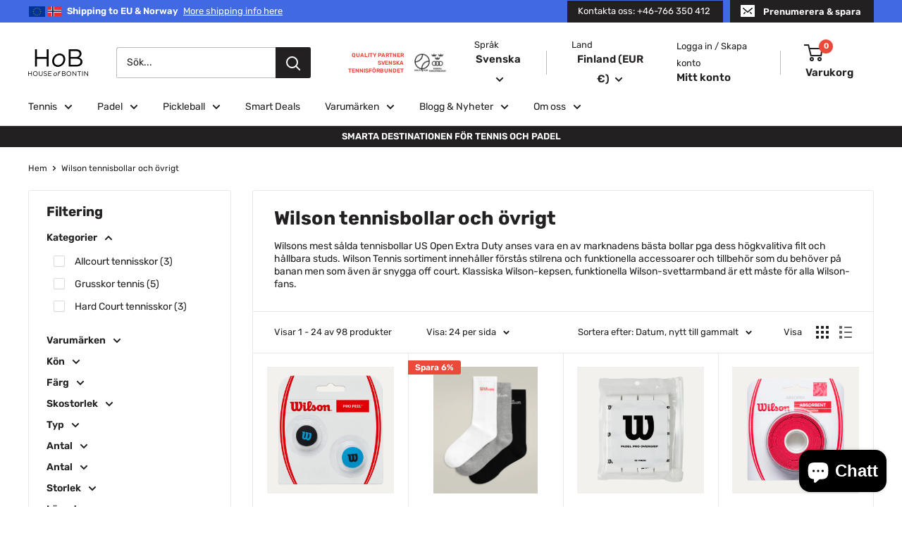

--- FILE ---
content_type: text/html; charset=utf-8
request_url: https://houseofbontin.fi/sv/collections/wilson-tennisbollar-och-ovrigt
body_size: 62708
content:
<!doctype html>

<html class="no-js" lang="sv">
  <head>
        <!-- THIRD PARTY SCRIPTS (HEAD) -->
      <!-- Google Tag Manager -->
      <script>(function(w,d,s,l,i){w[l]=w[l]||[];w[l].push({'gtm.start':
      new Date().getTime(),event:'gtm.js'});var f=d.getElementsByTagName(s)[0],
      j=d.createElement(s),dl=l!='dataLayer'?'&l='+l:'';j.async=true;j.src=
      'https://www.googletagmanager.com/gtm.js?id='+i+dl;f.parentNode.insertBefore(j,f);
      })(window,document,'script','dataLayer','GTM-TWWXN5P');</script>
      <!-- End Google Tag Manager --> 

    <script>
 /**
 * Visit: https://searchminds.se/
 * Version: 1.0.1
 * Last Update: 22 Apr 2024
 */
  
 (function() {
   class Searchminds_DataLayer {
    constructor() {
     window.dataLayer = window.dataLayer || []; 
      
     // use a prefix of events name
     this.eventPrefix = '';

     //Keep the value false to get non-formatted product ID
     this.formattedItemId = true; 

     // data schema
     this.dataSchema = {
      ecommerce: {
        show: true
      },
      dynamicRemarketing: {
        show: false,
        business_vertical: 'retail'
      }
     }

     // add to wishlist selectors
     this.addToWishListSelectors = {
      'addWishListIcon': '',
      'gridItemSelector': '',
      'productLinkSelector': 'a[href*="/products/"]'
     }

     // quick view selectors
     this.quickViewSelector = {
      'quickViewElement': '',
      'gridItemSelector': '',
      'productLinkSelector': 'a[href*="/products/"]'
     }

     // mini cart button selector
     this.miniCartButton = [
      'a[href="/cart"]', 
     ];
     this.miniCartAppersOn = 'click';


     // begin checkout buttons/links selectors
     this.beginCheckoutButtons = [
      'input[name="checkout"]',
      'button[name="checkout"]',
      'a[href="/checkout"]',
      '.additional-checkout-buttons',
     ];

     // direct checkout button selector
     this.shopifyDirectCheckoutButton = [
      '.shopify-payment-button'
     ]

     //Keep the value true if Add to Cart redirects to the cart page
     this.isAddToCartRedirect = false;
      
     // keep the value false if cart items increment/decrement/remove refresh page 
     this.isAjaxCartIncrementDecrement = true;
      

     // Caution: Do not modify anything below this line, as it may result in it not functioning correctly.
     this.cart = {"note":null,"attributes":{},"original_total_price":0,"total_price":0,"total_discount":0,"total_weight":0.0,"item_count":0,"items":[],"requires_shipping":false,"currency":"EUR","items_subtotal_price":0,"cart_level_discount_applications":[],"checkout_charge_amount":0}
     this.countryCode = "SE";
     this.collectData();  
     this.storeURL = "https://houseofbontin.se";
     localStorage.setItem('shopCountryCode', this.countryCode);
    }

    updateCart() {
     fetch("/cart.js")
     .then((response) => response.json())
     .then((data) => {
      this.cart = data;
     });
    }

    debounce(delay) {     
     let timeoutId;
     return function(func) {
      const context = this;
      const args = arguments;
       
      clearTimeout(timeoutId);
       
      timeoutId = setTimeout(function() {
       func.apply(context, args);
      }, delay);
     };
    }

    collectData() { 
      this.customerData();
      this.ajaxRequestData();
      this.searchPageData();
      this.miniCartData();
      this.beginCheckoutData();
  
      
  
      
  
      
       this.collectionsPageData();
      
       
      this.addToWishListData();
      this.quickViewData();
      this.formData();
      this.phoneClickData();
      this.emailClickData();
    }     

    //logged in customer data 
    customerData() {
      const currentUser = {};
      

      if (currentUser.email) {
       currentUser.hash_email = "e3b0c44298fc1c149afbf4c8996fb92427ae41e4649b934ca495991b7852b855"
      }

      if (currentUser.phone) {
       currentUser.hash_phone = "e3b0c44298fc1c149afbf4c8996fb92427ae41e4649b934ca495991b7852b855"
      }

      window.dataLayer = window.dataLayer || [];
      dataLayer.push({
       customer: currentUser
      });
    }

    // add_to_cart, remove_from_cart, search
    ajaxRequestData() {
     const self = this;
      
     // handle non-ajax add to cart
     if(this.isAddToCartRedirect) {
      document.addEventListener('submit', function(event) {
       const addToCartForm = event.target.closest('form[action="/cart/add"]');
       if(addToCartForm) {
        event.preventDefault();
         
        const formData = new FormData(addToCartForm);
       
        fetch(window.Shopify.routes.root + 'cart/add.js', {
         method: 'POST',
         body: formData
        })
        .then(response => {
          window.location.href = "/sv/cart";
        })
        .catch((error) => {
         console.error('Error:', error);
        });
       }
      });
     }
      
     // fetch
     let originalFetch = window.fetch;
     let debounce = this.debounce(800);
      
     window.fetch = function () {
      return originalFetch.apply(this, arguments).then((response) => {
       if (response.ok) {
        let cloneResponse = response.clone();
        let requestURL = arguments[0];
         
        if(/.*\/search\/?.*\?.*q=.+/.test(requestURL) && !requestURL.includes('&requestFrom=uldt')) {  
         const queryString = requestURL.split('?')[1];
         const urlParams = new URLSearchParams(queryString);
         const search_term = urlParams.get("q");

         debounce(function() {
          fetch(`${self.storeURL}/search/suggest.json?q=${search_term}&resources[type]=product&requestFrom=uldt`)
           .then(res => res.json())
           .then(function(data) {
              const products = data.resources.results.products;
              if(products.length) {
               const fetchRequests = products.map(product =>
                fetch(`${self.storeURL}/${product.url.split('?')[0]}.js`)
                 .then(response => response.json())
                 .catch(error => console.error('Error fetching:', error))
               );

               Promise.all(fetchRequests)
                .then(products => {
                  const items = products.map((product) => {
                   return {
                    product_id: product.id,
                    product_title: product.title,
                    variant_id: product.variants[0].id,
                    variant_title: product.variants[0].title,
                    vendor: product.vendor,
                    total_discount: 0,
                    final_price: product.price_min,
                    product_type: product.type, 
                    quantity: 1
                   }
                  });

                  self.ecommerceDataLayer('search', {search_term, items});
                })
              }else {
               self.ecommerceDataLayer('search', {search_term, items: []});
              }
           });
         });
        }
        else if (requestURL.includes("/cart/add")) {
         cloneResponse.text().then((text) => {
          let data = JSON.parse(text);

          if(data.items && Array.isArray(data.items)) {
           data.items.forEach(function(item) {
             self.ecommerceDataLayer('add_to_cart', {items: [item]});
           })
          } else {
           self.ecommerceDataLayer('add_to_cart', {items: [data]});
          }
          self.updateCart();
         });
        }else if(requestURL.includes("/cart/change") || requestURL.includes("/cart/update")) {
          
          cloneResponse.text().then((text) => {
           
          let newCart = JSON.parse(text);
          let newCartItems = newCart.items;
          let oldCartItems = self.cart.items;

          for(let i = 0; i < oldCartItems.length; i++) {
           let item = oldCartItems[i];
           let newItem = newCartItems.find(newItems => newItems.id === item.id);


           if(newItem) {

            if(newItem.quantity > item.quantity) {
             // cart item increment
             let quantity = (newItem.quantity - item.quantity);
             let updatedItem = {...item, quantity}
             self.ecommerceDataLayer('add_to_cart', {items: [updatedItem]});
             self.updateCart(); 

            }else if(newItem.quantity < item.quantity) {
             // cart item decrement
             let quantity = (item.quantity - newItem.quantity);
             let updatedItem = {...item, quantity}
             self.ecommerceDataLayer('remove_from_cart', {items: [updatedItem]});
             self.updateCart(); 
            }
             

           }else {
            self.ecommerceDataLayer('remove_from_cart', {items: [item]});
            self.updateCart(); 
           }
          }
           
         });
        }
       }
       return response;
      });
     }
     // end fetch 


     //xhr
     var origXMLHttpRequest = XMLHttpRequest;
     XMLHttpRequest = function() {
      var requestURL;
   
      var xhr = new origXMLHttpRequest();
      var origOpen = xhr.open;
      var origSend = xhr.send;
       
      // Override the `open` function.
      xhr.open = function(method, url) {
        requestURL = url;
        return origOpen.apply(this, arguments);
      };
   
   
      xhr.send = function() {
   
        // Only proceed if the request URL matches what we're looking for.
        if (requestURL.includes("/cart/add") || requestURL.includes("/cart/change") || /.*\/search\/?.*\?.*q=.+/.test(requestURL)) {
     
          xhr.addEventListener('load', function() {
            if (xhr.readyState === 4) {
              if (xhr.status >= 200 && xhr.status < 400) { 

               if(/.*\/search\/?.*\?.*q=.+/.test(requestURL) && !requestURL.includes('&requestFrom=uldt')) {
                const queryString = requestURL.split('?')[1];
                const urlParams = new URLSearchParams(queryString);
                const search_term = urlParams.get("q");

                debounce(function() {
                  fetch(`${self.storeURL}/search/suggest.json?q=${search_term}&resources[type]=product&requestFrom=uldt`)
                   .then(res => res.json())
                   .then(function(data) {
                      const products = data.resources.results.products;
                      if(products.length) {
                       const fetchRequests = products.map(product =>
                        fetch(`${self.storeURL}/${product.url.split('?')[0]}.js`)
                         .then(response => response.json())
                         .catch(error => console.error('Error fetching:', error))
                       );
         
                       Promise.all(fetchRequests)
                        .then(products => {
                          const items = products.map((product) => {
                           return {
                            product_id: product.id,
                            product_title: product.title,
                            variant_id: product.variants[0].id,
                            variant_title: product.variants[0].title,
                            vendor: product.vendor,
                            total_discount: 0,
                            final_price: product.price_min,
                            product_type: product.type, 
                            quantity: 1
                           }
                          });
         
                          self.ecommerceDataLayer('search', {search_term, items});
                        })
                      }else {
                       self.ecommerceDataLayer('search', {search_term, items: []});
                      }
                   });
                 });

               }

               else if(requestURL.includes("/cart/add")) {
                 const data = JSON.parse(xhr.responseText);

                 if(data.items && Array.isArray(data.items)) {
                  data.items.forEach(function(item) {
                    self.ecommerceDataLayer('add_to_cart', {items: [item]});
                   })
                 } else {
                  self.ecommerceDataLayer('add_to_cart', {items: [data]});
                 }
                 self.updateCart();
                 
                }else if(requestURL.includes("/cart/change")) {
                 
                 const newCart = JSON.parse(xhr.responseText);
                 const newCartItems = newCart.items;
                 let oldCartItems = self.cart.items;
        
                 for(let i = 0; i < oldCartItems.length; i++) {
                  let item = oldCartItems[i];
                  let newItem = newCartItems.find(newItems => newItems.id === item.id);
        
        
                  if(newItem) {
                   if(newItem.quantity > item.quantity) {
                    // cart item increment
                    let quantity = (newItem.quantity - item.quantity);
                    let updatedItem = {...item, quantity}
                    self.ecommerceDataLayer('add_to_cart', {items: [updatedItem]});
                    self.updateCart(); 
        
                   }else if(newItem.quantity < item.quantity) {
                    // cart item decrement
                    let quantity = (item.quantity - newItem.quantity);
                    let updatedItem = {...item, quantity}
                    self.ecommerceDataLayer('remove_from_cart', {items: [updatedItem]});
                    self.updateCart(); 
                   }
                    
        
                  }else {
                   self.ecommerceDataLayer('remove_from_cart', {items: [item]});
                   self.updateCart(); 
                  }
                 }
                }      
              }
            }
          });
        }
   
        return origSend.apply(this, arguments);
      };
   
      return xhr;
     }; 
     //end xhr
    }

    // search event from search page
    searchPageData() {
     const self = this;
     let pageUrl = window.location.href;
      
     if(/.+\/search\?.*\&?q=.+/.test(pageUrl)) {  
      const queryString = pageUrl.split('?')[1];
      const urlParams = new URLSearchParams(queryString);
      const search_term = urlParams.get("q");
         
      fetch(`https://houseofbontin.se/search/suggest.json?q=${search_term}&resources[type]=product&requestFrom=uldt`)
      .then(res => res.json())
      .then(function(data) {
         const products = data.resources.results.products;
         if(products.length) {
          const fetchRequests = products.map(product =>
           fetch(`${self.storeURL}/${product.url.split('?')[0]}.js`)
            .then(response => response.json())
            .catch(error => console.error('Error fetching:', error))
          );
          Promise.all(fetchRequests)
          .then(products => {
            const items = products.map((product) => {
              return {
              product_id: product.id,
              product_title: product.title,
              variant_id: product.variants[0].id,
              variant_title: product.variants[0].title,
              vendor: product.vendor,
              total_discount: 0,
              final_price: product.price_min,
              product_type: product.type, 
              quantity: 1
              }
            });

            self.ecommerceDataLayer('search', {search_term, items});
          });
         }else {
          self.ecommerceDataLayer('search', {search_term, items: []});
         }
      });
     }
    }

    // view_cart
    miniCartData() {
     if(this.miniCartButton.length) {
      let self = this;
      if(this.miniCartAppersOn === 'hover') {
       this.miniCartAppersOn = 'mouseenter';
      }
      this.miniCartButton.forEach((selector) => {
       let miniCartButtons = document.querySelectorAll(selector);
       miniCartButtons.forEach((miniCartButton) => {
         miniCartButton.addEventListener(self.miniCartAppersOn, () => {
          self.ecommerceDataLayer('view_cart', self.cart);
         });
       })
      });
     }
    }

    // begin_checkout
    beginCheckoutData() {
     let self = this;
     document.addEventListener('pointerdown', (event) => {
      let targetElement = event.target.closest(self.beginCheckoutButtons.join(', '));
      if(targetElement) {
       self.ecommerceDataLayer('begin_checkout', self.cart);
      }
     });
    }

    // view_cart, add_to_cart, remove_from_cart
    viewCartPageData() {
      
     this.ecommerceDataLayer('view_cart', this.cart);

     //if cart quantity chagne reload page 
     if(!this.isAjaxCartIncrementDecrement) {
      const self = this;
      document.addEventListener('pointerdown', (event) => {
       const target = event.target.closest('a[href*="/cart/change?"]');
       if(target) {
        const linkUrl = target.getAttribute('href');
        const queryString = linkUrl.split("?")[1];
        const urlParams = new URLSearchParams(queryString);
        const newQuantity = urlParams.get("quantity");
        const line = urlParams.get("line");
        const cart_id = urlParams.get("id");
     
         
        if(newQuantity && (line || cart_id)) {
         let item = line ? {...self.cart.items[line - 1]} : self.cart.items.find(item => item.key === cart_id);
     
         let event = 'add_to_cart';
         if(newQuantity < item.quantity) {
          event = 'remove_from_cart';
         }
     
         let quantity = Math.abs(newQuantity - item.quantity);
         item['quantity'] = quantity;
     
         self.ecommerceDataLayer(event, {items: [item]});
        }
       }
      });
     }
    }

    productSinglePage() {
    
    }

    collectionsPageData() {
     var ecommerce = {
      'items': [
       
        {
          'product_id': 15357455106372,
          'variant_id': 55894393913668,
          'vendor': "Wilson",
          'total_discount': 0,
          'variant_title': "Default Title",
          'product_title': "Wilson Ultra Pro Feel dämpare 2-pack till tennisrack",
          'final_price': Number(995),
          'product_type': "Vibrationsdämpare",
          'item_list_id': 408308842713,
          'item_list_name': "Wilson tennisbollar och övrigt",
          'quantity': 1
        },
       
        {
          'product_id': 15344413311300,
          'variant_id': 55835733459268,
          'vendor': "Wilson",
          'total_discount': 0,
          'variant_title': "EUR 43-45",
          'product_title': "Wilson U Crew Logo Sock 3-pack White\/Black\/Grey sportstrumpor",
          'final_price': Number(2895),
          'product_type': "Sportstrumpor",
          'item_list_id': 408308842713,
          'item_list_name': "Wilson tennisbollar och övrigt",
          'quantity': 1
        },
       
        {
          'product_id': 15343700050244,
          'variant_id': 55834155909444,
          'vendor': "Wilson",
          'total_discount': 0,
          'variant_title': "Vit",
          'product_title': "Wilson Padel Pro Overgrip vit 12-pack grepplinda",
          'final_price': Number(2895),
          'product_type': "grepplindor",
          'item_list_id': 408308842713,
          'item_list_name': "Wilson tennisbollar och övrigt",
          'quantity': 1
        },
       
        {
          'product_id': 15342609858884,
          'variant_id': 55829985231172,
          'vendor': "Wilson",
          'total_discount': 0,
          'variant_title': "Röd",
          'product_title': "Wilson Absorbx Overgrip Tennis Röd 3-pack grepplinda",
          'final_price': Number(1095),
          'product_type': "grepplindor",
          'item_list_id': 408308842713,
          'item_list_name': "Wilson tennisbollar och övrigt",
          'quantity': 1
        },
       
        {
          'product_id': 15342576435524,
          'variant_id': 55829769814340,
          'vendor': "Wilson",
          'total_discount': 0,
          'variant_title': "Svart",
          'product_title': "Wilson Absorbx Overgrip Tennis Svart 3-pack grepplinda",
          'final_price': Number(1095),
          'product_type': "grepplindor",
          'item_list_id': 408308842713,
          'item_list_name': "Wilson tennisbollar och övrigt",
          'quantity': 1
        },
       
        {
          'product_id': 15198919983428,
          'variant_id': 55289385353540,
          'vendor': "Wilson",
          'total_discount': 0,
          'variant_title': "L-XL \/ Blå",
          'product_title': "Wilson Structured Classic Cap Classic Navy sportkeps",
          'final_price': Number(3895),
          'product_type': "Keps",
          'item_list_id': 408308842713,
          'item_list_name': "Wilson tennisbollar och övrigt",
          'quantity': 1
        },
       
        {
          'product_id': 15140352295236,
          'variant_id': 54970798997828,
          'vendor': "Wilson",
          'total_discount': 0,
          'variant_title': "M-L \/ Blå",
          'product_title': "Wilson Active Perforated Cap Classic Navy sportkeps",
          'final_price': Number(3895),
          'product_type': "Keps",
          'item_list_id': 408308842713,
          'item_list_name': "Wilson tennisbollar och övrigt",
          'quantity': 1
        },
       
        {
          'product_id': 15140284629316,
          'variant_id': 54970674020676,
          'vendor': "Wilson",
          'total_discount': 0,
          'variant_title': "S-M \/ Vit",
          'product_title': "Wilson Active Perforated Cap Bright White Infrared sportkeps",
          'final_price': Number(3895),
          'product_type': "Keps",
          'item_list_id': 408308842713,
          'item_list_name': "Wilson tennisbollar och övrigt",
          'quantity': 1
        },
       
        {
          'product_id': 15122368528708,
          'variant_id': 54884725883204,
          'vendor': "Wilson",
          'total_discount': 0,
          'variant_title': "1 rör = 4 bollar",
          'product_title': "Wilson Roland Garros All Court tennisboll",
          'final_price': Number(995),
          'product_type': "Tennisbollar",
          'item_list_id': 408308842713,
          'item_list_name': "Wilson tennisbollar och övrigt",
          'quantity': 1
        },
       
        {
          'product_id': 15057984094532,
          'variant_id': 54629006868804,
          'vendor': "Wilson",
          'total_discount': 0,
          'variant_title': "Navy \/ S\/M (56-60cm)",
          'product_title': "Wilson Classic Visor Classic Navy skärmkeps blå",
          'final_price': Number(3195),
          'product_type': "Keps",
          'item_list_id': 408308842713,
          'item_list_name': "Wilson tennisbollar och övrigt",
          'quantity': 1
        },
       
        {
          'product_id': 15056639361348,
          'variant_id': 54624641122628,
          'vendor': "Wilson",
          'total_discount': 0,
          'variant_title': "Vit \/ S\/M (56-60cm)",
          'product_title': "Wilson Classic Visor Bright White skärmkeps vit",
          'final_price': Number(3195),
          'product_type': "Keps",
          'item_list_id': 408308842713,
          'item_list_name': "Wilson tennisbollar och övrigt",
          'quantity': 1
        },
       
        {
          'product_id': 15056541024580,
          'variant_id': 54624304464196,
          'vendor': "Wilson",
          'total_discount': 0,
          'variant_title': "Default Title",
          'product_title': "Wilson ersättningsnät minitennisnät 6,1 m EZ Starter",
          'final_price': Number(4795),
          'product_type': "minitennisnät",
          'item_list_id': 408308842713,
          'item_list_name': "Wilson tennisbollar och övrigt",
          'quantity': 1
        },
       
        {
          'product_id': 15056512647492,
          'variant_id': 54624103563588,
          'vendor': "Wilson",
          'total_discount': 0,
          'variant_title': "Extra breda \/ Vit",
          'product_title': "Wilson Wide Terry Wristband Bright White 2-pack svettarmband för tennis och padel",
          'final_price': Number(1495),
          'product_type': "svettarmband",
          'item_list_id': 408308842713,
          'item_list_name': "Wilson tennisbollar och övrigt",
          'quantity': 1
        },
       
        {
          'product_id': 15056500719940,
          'variant_id': 54624021807428,
          'vendor': "Wilson",
          'total_discount': 0,
          'variant_title': "Medium \/ Vit",
          'product_title': "Wilson Wristband Bright White 2-pack Medium svettarmband för tennis och padel",
          'final_price': Number(1095),
          'product_type': "svettarmband",
          'item_list_id': 408308842713,
          'item_list_name': "Wilson tennisbollar och övrigt",
          'quantity': 1
        },
       
        {
          'product_id': 15056451797316,
          'variant_id': 54623863013700,
          'vendor': "Wilson",
          'total_discount': 0,
          'variant_title': "Medium \/ Navy",
          'product_title': "Wilson Wristband Classic Navy 2-pack Medium svettarmband för tennis och padel",
          'final_price': Number(895),
          'product_type': "svettarmband",
          'item_list_id': 408308842713,
          'item_list_name': "Wilson tennisbollar och övrigt",
          'quantity': 1
        },
       
        {
          'product_id': 15055737258308,
          'variant_id': 54621653860676,
          'vendor': "Wilson",
          'total_discount': 0,
          'variant_title': "EUR 35-37 \/ Vit",
          'product_title': "Wilson U Ankle Tab Sock Bright White sportstrumpor",
          'final_price': Number(995),
          'product_type': "Sportstrumpor",
          'item_list_id': 408308842713,
          'item_list_name': "Wilson tennisbollar och övrigt",
          'quantity': 1
        },
       
        {
          'product_id': 15054843871556,
          'variant_id': 54617716130116,
          'vendor': "Wilson",
          'total_discount': 0,
          'variant_title': "EUR 35-37 \/ Vit",
          'product_title': "Wilson U Crew Logo Sock 3-pack Bright White sportstrumpor",
          'final_price': Number(2895),
          'product_type': "Sportstrumpor",
          'item_list_id': 408308842713,
          'item_list_name': "Wilson tennisbollar och övrigt",
          'quantity': 1
        },
       
        {
          'product_id': 15033619022148,
          'variant_id': 54538890576196,
          'vendor': "Wilson",
          'total_discount': 0,
          'variant_title': "Default Title",
          'product_title': "Wilson Roland Garros Mini Bag 2025 Dark Navy",
          'final_price': Number(2895),
          'product_type': "Tillbehör för tennisfans",
          'item_list_id': 408308842713,
          'item_list_name': "Wilson tennisbollar och övrigt",
          'quantity': 1
        },
       
        {
          'product_id': 15033597722948,
          'variant_id': 54538816389444,
          'vendor': "Wilson",
          'total_discount': 0,
          'variant_title': "Default Title",
          'product_title': "Wilson Roland Garros nyckelring 2025",
          'final_price': Number(1995),
          'product_type': "Nyckelringar",
          'item_list_id': 408308842713,
          'item_list_name': "Wilson tennisbollar och övrigt",
          'quantity': 1
        },
       
        {
          'product_id': 15003356365124,
          'variant_id': 54445317488964,
          'vendor': "Wilson",
          'total_discount': 0,
          'variant_title': "Röd",
          'product_title': "Wilson Super Tour Travel Bag Wilson Red 2025 röd tennisresväska med hjul",
          'final_price': Number(17695),
          'product_type': "Tennisracketväskor",
          'item_list_id': 408308842713,
          'item_list_name': "Wilson tennisbollar och övrigt",
          'quantity': 1
        },
       
        {
          'product_id': 14850130968900,
          'variant_id': 53830601277764,
          'vendor': "Wilson",
          'total_discount': 0,
          'variant_title': "Medium \/ Svart",
          'product_title': "Wilson svettarmband svart 2-pack medium",
          'final_price': Number(895),
          'product_type': "svettarmband",
          'item_list_id': 408308842713,
          'item_list_name': "Wilson tennisbollar och övrigt",
          'quantity': 1
        },
       
        {
          'product_id': 9644894159172,
          'variant_id': 49481721119044,
          'vendor': "Wilson",
          'total_discount': 0,
          'variant_title': "Svart",
          'product_title': "Wilson Profile Padel Overgrip Comfort Extra Tacky grepplinda svart",
          'final_price': Number(795),
          'product_type': "Grepplinda",
          'item_list_id': 408308842713,
          'item_list_name': "Wilson tennisbollar och övrigt",
          'quantity': 1
        },
       
        {
          'product_id': 9641346957636,
          'variant_id': 49469516251460,
          'vendor': "Wilson",
          'total_discount': 0,
          'variant_title': "Vit",
          'product_title': "Wilson Padel Pro Overgrip vit 3-pack grepplinda",
          'final_price': Number(895),
          'product_type': "grepplindor",
          'item_list_id': 408308842713,
          'item_list_name': "Wilson tennisbollar och övrigt",
          'quantity': 1
        },
       
        {
          'product_id': 9641319366980,
          'variant_id': 49469398548804,
          'vendor': "Wilson",
          'total_discount': 0,
          'variant_title': "Default Title",
          'product_title': "Wilson Padel Guard Protection Tape ramskydd till padelracket",
          'final_price': Number(795),
          'product_type': "Ramskydd",
          'item_list_id': 408308842713,
          'item_list_name': "Wilson tennisbollar och övrigt",
          'quantity': 1
        },
       
       ]
     };

     ecommerce['item_list_id'] = 408308842713
     ecommerce['item_list_name'] = "Wilson tennisbollar och övrigt"

     this.ecommerceDataLayer('view_item_list', ecommerce);
    }
     
     
    // add to wishlist
    addToWishListData() {
     if(this.addToWishListSelectors && this.addToWishListSelectors.addWishListIcon) {
      const self = this;
      document.addEventListener('pointerdown', (event) => {
       let target = event.target;
        
       if(target.closest(self.addToWishListSelectors.addWishListIcon)) {
        let pageULR = window.location.href.replace(/\?.+/, '');
        let requestURL = undefined;
      
        if(/\/products\/[^/]+$/.test(pageULR)) {
         requestURL = pageULR;
        } else if(self.addToWishListSelectors.gridItemSelector && self.addToWishListSelectors.productLinkSelector) {
         let itemElement = target.closest(self.addToWishListSelectors.gridItemSelector);
         if(itemElement) {
          let linkElement = itemElement.querySelector(self.addToWishListSelectors.productLinkSelector); 
          if(linkElement) {
           let link = linkElement.getAttribute('href').replace(/\?.+/g, '');
           if(link && /\/products\/[^/]+$/.test(link)) {
            requestURL = link;
           }
          }
         }
        }

        if(requestURL) {
         fetch(requestURL + '.json')
          .then(res => res.json())
          .then(result => {
           let data = result.product;           
           if(data) {
            let dataLayerData = {
             product_id: data.id,
              variant_id: data.variants[0].id,
              product_title: data.title,
             quantity: 1,
             final_price: parseFloat(data.variants[0].price) * 100,
             total_discount: 0,
             product_type: data.product_type,
             vendor: data.vendor,
             variant_title: (data.variants[0].title !== 'Default Title') ? data.variants[0].title : undefined,
             sku: data.variants[0].sku,
            }

            self.ecommerceDataLayer('add_to_wishlist', {items: [dataLayerData]});
           }
          });
        }
       }
      });
     }
    }

    quickViewData() {
     if(this.quickViewSelector.quickViewElement && this.quickViewSelector.gridItemSelector && this.quickViewSelector.productLinkSelector) {
      const self = this;
      document.addEventListener('pointerdown', (event) => {
       let target = event.target;
       if(target.closest(self.quickViewSelector.quickViewElement)) {
        let requestURL = undefined;
        let itemElement = target.closest(this.quickViewSelector.gridItemSelector );
         
        if(itemElement) {
         let linkElement = itemElement.querySelector(self.quickViewSelector.productLinkSelector); 
         if(linkElement) {
          let link = linkElement.getAttribute('href').replace(/\?.+/g, '');
          if(link && /\/products\/[^/]+$/.test(link)) {
           requestURL = link;
          }
         }
        }  
         
        if(requestURL) {
          fetch(requestURL + '.json')
           .then(res => res.json())
           .then(result => {
            let data = result.product;           
            if(data) {
             let dataLayerData = {
              product_id: data.id,
              variant_id: data.variants[0].id,
              product_title: data.title,
              quantity: 1,
              final_price: parseFloat(data.variants[0].price) * 100,
              total_discount: 0,
              product_type: data.product_type,
              vendor: data.vendor,
              variant_title: (data.variants[0].title !== 'Default Title') ? data.variants[0].title : undefined,
              sku: data.variants[0].sku,
             }
  
             self.ecommerceDataLayer('view_item', {items: [dataLayerData]});
             self.quickViewVariants = data.variants;
             self.quickViewedItem = dataLayerData;
            }
           });
         }
       }
      });

      
       if(this.shopifyDirectCheckoutButton.length) {
        let self = this;
        document.addEventListener('pointerdown', (event) => {
         let target = event.target;
         let checkoutButton = event.target.closest(this.shopifyDirectCheckoutButton.join(', '));
          
         if(self.quickViewVariants && self.quickViewedItem && self.quickViewVariants.length && checkoutButton) {

          let checkoutForm = checkoutButton.closest('form[action*="/cart/add"]');
          if(checkoutForm) {
            let quantity = 1;
            let varientInput = checkoutForm.querySelector('input[name="id"]');
            let quantitySelector = checkoutForm.getAttribute('id');

            if(quantitySelector) {
             let quentityInput = document.querySelector('input[name="quantity"][form="'+quantitySelector+'"]');
             if(quentityInput) {
               quantity = +quentityInput.value;
             }
            }

            if(varientInput) {
              let variant_id = parseInt(varientInput.value);

              if(variant_id) {
                const variant = self.quickViewVariants.find(item => item.id === +variant_id);
                if(variant && self.quickViewedItem) {
                  self.quickViewedItem['variant_id'] = variant_id;
                  self.quickViewedItem['variant_title'] = variant.title;
                  self.quickViewedItem['final_price'] = parseFloat(variant.price) * 100;
                  self.quickViewedItem['quantity'] = quantity; 
   
                  self.ecommerceDataLayer('add_to_cart', {items: [self.quickViewedItem]});
                  self.ecommerceDataLayer('begin_checkout', {items: [self.quickViewedItem]});
                }
              }
            }
          }

         }
        }); 
      }
      
     }
    }

    // all ecommerce events
    ecommerceDataLayer(event, data) {
     const self = this;
     dataLayer.push({ 'ecommerce': null });
     const dataLayerData = {
      "event": this.eventPrefix + event,
      'ecommerce': {
        'currency': this.cart.currency,
        'items': data.items.map((item, index) => {
         const dataLayerItem = {
          'index': index,
          'item_id': this.formattedItemId ? `shopify_${this.countryCode}_${item.product_id}_${item.variant_id}` : item.product_id.toString(),
          'product_id': item.product_id.toString(),
          'variant_id': item.variant_id.toString(),
          'item_name': item.product_title,
          'quantity': item.quantity,
          'price': +((item.final_price / 100).toFixed(2)),
          'discount': item.total_discount ? +((item.total_discount / 100).toFixed(2)) : 0 
        }

        if(item.product_type) {
         dataLayerItem['item_category'] = item.product_type;
        }
         
        if(item.vendor) {
         dataLayerItem['item_brand'] = item.vendor;
        }
        
        if(item.variant_title && item.variant_title !== 'Default Title') {
         dataLayerItem['item_variant'] = item.variant_title;
        }
        
        if(item.sku) {
         dataLayerItem['sku'] = item.sku;
        }

        if(item.item_list_name) {
         dataLayerItem['item_list_name'] = item.item_list_name;
        }

        if(item.item_list_id) {
         dataLayerItem['item_list_id'] = item.item_list_id.toString()
        }

        return dataLayerItem;
       })
      }
     }

     if(data.total_price !== undefined) {
      dataLayerData['ecommerce']['value'] = +((data.total_price / 100).toFixed(2));
     } else {
      dataLayerData['ecommerce']['value'] = +(dataLayerData['ecommerce']['items'].reduce((total, item) => total + (item.price * item.quantity), 0)).toFixed(2);
     }
      
     if(data.item_list_id) {
      dataLayerData['ecommerce']['item_list_id'] = data.item_list_id;
     }
      
     if(data.item_list_name) {
      dataLayerData['ecommerce']['item_list_name'] = data.item_list_name;
     }

     if(data.search_term) {
      dataLayerData['search_term'] = data.search_term;
     }

     if(self.dataSchema.dynamicRemarketing && self.dataSchema.dynamicRemarketing.show) {
      dataLayer.push({ 'dynamicRemarketing': null });
      dataLayerData['dynamicRemarketing'] = {
        value: dataLayerData.ecommerce.value,
        items: dataLayerData.ecommerce.items.map(item => ({id: item.item_id, google_business_vertical: self.dataSchema.dynamicRemarketing.business_vertical}))
      }
     }

     if(!self.dataSchema.ecommerce || !self.dataSchema.ecommerce.show) {
      delete dataLayerData['ecommerce'];
     }

     dataLayer.push(dataLayerData);
    }

     
    // contact form submit & newsletters signup
    formData() {
     const self = this;
     document.addEventListener('submit', function(event) {

      let targetForm = event.target.closest('form[action^="/contact"]');


      if(targetForm) {
       const formData = {
        form_location: window.location.href,
        form_id: targetForm.getAttribute('id'),
        form_classes: targetForm.getAttribute('class')
       };
               
       let formType = targetForm.querySelector('input[name="form_type"]');
       let inputs = targetForm.querySelectorAll("input:not([type=hidden]):not([type=submit]), textarea, select");
        
       inputs.forEach(function(input) {
        var inputName = input.name;
        var inputValue = input.value;
         
        if (inputName && inputValue) {
         var matches = inputName.match(/\[(.*?)\]/);
         if (matches && matches.length > 1) {
           var fieldName = matches[1];
           formData[fieldName] = input.value;
         }
        }
       });
        
       if(formType && formType.value === 'customer') {
        dataLayer.push({ event: self.eventPrefix + 'newsletter_signup', ...formData});
       } else if(formType && formType.value === 'contact') {
        dataLayer.push({ event: self.eventPrefix + 'contact_form_submit', ...formData});
       }
      }
     });

    }

    // phone_number_click event
    phoneClickData() {
     const self = this; 
     document.addEventListener('click', function(event) {
      let target = event.target.closest('a[href^="tel:"]');
      if(target) {
       let phone_number = target.getAttribute('href').replace('tel:', '');
       dataLayer.push({
        event: self.eventPrefix + 'phone_number_click',
        page_location: window.location.href,
        link_classes: target.getAttribute('class'),
        link_id: target.getAttribute('id'),
        phone_number
       })
      }
     });
    }
  
    // email_click event
    emailClickData() {
     const self = this; 
     document.addEventListener('click', function(event) {
      let target = event.target.closest('a[href^="mailto:"]');
      if(target) {
       let email_address = target.getAttribute('href').replace('mailto:', '');
       dataLayer.push({
        event: self.eventPrefix + 'email_click',
        page_location: window.location.href,
        link_classes: target.getAttribute('class'),
        link_id: target.getAttribute('id'),
        email_address
       })
      }
     });
    }
   } 
   // end Searchminds_DataLayer

   document.addEventListener('DOMContentLoaded', function() {
    try{
     new Searchminds_DataLayer();
    }catch(error) {
     console.log(error);
    }
   });
   
 })();
</script>


        <!-- THIRD PARTY SCRIPTS (HEAD) END -->
    
    <meta charset="utf-8">
    <meta name="viewport" content="width=device-width, initial-scale=1.0, height=device-height, minimum-scale=1.0, maximum-scale=1.0">
    <meta name="theme-color" content="#eb493a"><title>Wilson tennisbollar och övrigt
</title><meta name="description" content="Wilsons mest sålda tennisbollar US Open Extra Duty anses vara en av marknadens bästa bollar pga dess högkvalitiva filt och hållbara studs. Wilson Tennis sortiment innehåller förstås stilrena och funktionella accessoarer och tillbehör som du behöver på banan men som även är snygga off court. Klassiska Wilson-kepsen, fun"><link rel="canonical" href="https://houseofbontin.fi/sv/collections/wilson-tennisbollar-och-ovrigt"><link rel="shortcut icon" href="//houseofbontin.fi/cdn/shop/files/HoB_ikon_svartmotvitoval_favicon_512x512_d68a6771-af5a-45e9-ae1b-8d1d42cce4d2_96x96.gif?v=1615569116" type="image/png"><link rel="preload" as="style" href="//houseofbontin.fi/cdn/shop/t/5/assets/theme.css?v=150605179713905096281728476948">
    <link rel="preload" as="script" href="//houseofbontin.fi/cdn/shop/t/5/assets/theme.js?v=170080473217448241021707398677">
    <link rel="preconnect" href="https://cdn.shopify.com">
    <link rel="preconnect" href="https://fonts.shopifycdn.com">
    <link rel="dns-prefetch" href="https://productreviews.shopifycdn.com">
    <link rel="dns-prefetch" href="https://ajax.googleapis.com">
    <link rel="dns-prefetch" href="https://maps.googleapis.com">
    <link rel="dns-prefetch" href="https://maps.gstatic.com">

    <meta property="og:type" content="website">
  <meta property="og:title" content="Wilson tennisbollar och övrigt">
  <meta property="og:image" content="http://houseofbontin.fi/cdn/shop/files/Wilson-Ultra-v5-Pro-Staff-dampener-tennisracketdampare-House-of-Bontin_bef81443-9eea-4484-8948-7acdbe3bf51b.png?v=1762490594">
  <meta property="og:image:secure_url" content="https://houseofbontin.fi/cdn/shop/files/Wilson-Ultra-v5-Pro-Staff-dampener-tennisracketdampare-House-of-Bontin_bef81443-9eea-4484-8948-7acdbe3bf51b.png?v=1762490594">
  <meta property="og:image:width" content="1080">
  <meta property="og:image:height" content="1080"><meta property="og:description" content="Wilsons mest sålda tennisbollar US Open Extra Duty anses vara en av marknadens bästa bollar pga dess högkvalitiva filt och hållbara studs. Wilson Tennis sortiment innehåller förstås stilrena och funktionella accessoarer och tillbehör som du behöver på banan men som även är snygga off court. Klassiska Wilson-kepsen, fun"><meta property="og:url" content="https://houseofbontin.fi/sv/collections/wilson-tennisbollar-och-ovrigt">
<meta property="og:site_name" content="House of Bontin"><meta name="twitter:card" content="summary"><meta name="twitter:title" content="Wilson tennisbollar och övrigt">
  <meta name="twitter:description" content="Wilsons mest sålda tennisbollar US Open Extra Duty anses vara en av marknadens bästa bollar pga dess högkvalitiva filt och hållbara studs. Wilson Tennis sortiment innehåller förstås stilrena och funktionella accessoarer och tillbehör som du behöver på banan men som även är snygga off court. Klassiska Wilson-kepsen, funktionella Wilson-svettarmband är ett måste för alla Wilson-fans.">
  <meta name="twitter:image" content="https://houseofbontin.fi/cdn/shop/files/Wilson-Ultra-v5-Pro-Staff-dampener-tennisracketdampare-House-of-Bontin_bef81443-9eea-4484-8948-7acdbe3bf51b_600x600_crop_center.png?v=1762490594">
    <link rel="preload" href="//houseofbontin.fi/cdn/fonts/rubik/rubik_n7.9ddb1ff19ac4667369e1c444a6663062e115e651.woff2" as="font" type="font/woff2" crossorigin><link rel="preload" href="//houseofbontin.fi/cdn/fonts/rubik/rubik_n4.c2fb67c90aa34ecf8da34fc1da937ee9c0c27942.woff2" as="font" type="font/woff2" crossorigin><style>
  @font-face {
  font-family: Rubik;
  font-weight: 700;
  font-style: normal;
  font-display: swap;
  src: url("//houseofbontin.fi/cdn/fonts/rubik/rubik_n7.9ddb1ff19ac4667369e1c444a6663062e115e651.woff2") format("woff2"),
       url("//houseofbontin.fi/cdn/fonts/rubik/rubik_n7.2f2815a4763d5118fdb49ad25ccceea3eafcae92.woff") format("woff");
}

  @font-face {
  font-family: Rubik;
  font-weight: 400;
  font-style: normal;
  font-display: swap;
  src: url("//houseofbontin.fi/cdn/fonts/rubik/rubik_n4.c2fb67c90aa34ecf8da34fc1da937ee9c0c27942.woff2") format("woff2"),
       url("//houseofbontin.fi/cdn/fonts/rubik/rubik_n4.d229bd4a6a25ec476a0829a74bf3657a5fd9aa36.woff") format("woff");
}

@font-face {
  font-family: Rubik;
  font-weight: 600;
  font-style: normal;
  font-display: swap;
  src: url("//houseofbontin.fi/cdn/fonts/rubik/rubik_n6.67aea03a872140ecba69ec8f230a6b23b75ea115.woff2") format("woff2"),
       url("//houseofbontin.fi/cdn/fonts/rubik/rubik_n6.68bdcdd14ff1017f6af9d9be50d3740fc083b3fd.woff") format("woff");
}

@font-face {
  font-family: Rubik;
  font-weight: 700;
  font-style: italic;
  font-display: swap;
  src: url("//houseofbontin.fi/cdn/fonts/rubik/rubik_i7.e37585fef76596b7b87ec84ca28db2ef5e3df433.woff2") format("woff2"),
       url("//houseofbontin.fi/cdn/fonts/rubik/rubik_i7.a18d51774424b841c335ca3a15ab66cba9fce8c1.woff") format("woff");
}


  @font-face {
  font-family: Rubik;
  font-weight: 700;
  font-style: normal;
  font-display: swap;
  src: url("//houseofbontin.fi/cdn/fonts/rubik/rubik_n7.9ddb1ff19ac4667369e1c444a6663062e115e651.woff2") format("woff2"),
       url("//houseofbontin.fi/cdn/fonts/rubik/rubik_n7.2f2815a4763d5118fdb49ad25ccceea3eafcae92.woff") format("woff");
}

  @font-face {
  font-family: Rubik;
  font-weight: 400;
  font-style: italic;
  font-display: swap;
  src: url("//houseofbontin.fi/cdn/fonts/rubik/rubik_i4.528fdfa8adf0c2cb49c0f6d132dcaffa910849d6.woff2") format("woff2"),
       url("//houseofbontin.fi/cdn/fonts/rubik/rubik_i4.937396c2106c0db7a4072bbcd373d4e3d0ab306b.woff") format("woff");
}

  @font-face {
  font-family: Rubik;
  font-weight: 700;
  font-style: italic;
  font-display: swap;
  src: url("//houseofbontin.fi/cdn/fonts/rubik/rubik_i7.e37585fef76596b7b87ec84ca28db2ef5e3df433.woff2") format("woff2"),
       url("//houseofbontin.fi/cdn/fonts/rubik/rubik_i7.a18d51774424b841c335ca3a15ab66cba9fce8c1.woff") format("woff");
}


  :root {
    --default-text-font-size : 15px;
    --base-text-font-size    : 14px;
    --heading-font-family    : Rubik, sans-serif;
    --heading-font-weight    : 700;
    --heading-font-style     : normal;
    --text-font-family       : Rubik, sans-serif;
    --text-font-weight       : 400;
    --text-font-style        : normal;
    --text-font-bolder-weight: 600;
    --text-link-decoration   : underline;

    --text-color               : #222021;
    --text-color-rgb           : 34, 32, 33;
    --heading-color            : #222021;
    --border-color             : #e8e8e8;
    --border-color-rgb         : 232, 232, 232;
    --form-border-color        : #dbdbdb;
    --accent-color             : #eb493a;
    --accent-color-rgb         : 235, 73, 58;
    --link-color               : #222021;
    --link-color-hover         : #000000;
    --background               : #ffffff;
    --secondary-background     : #ffffff;
    --secondary-background-rgb : 255, 255, 255;
    --accent-background        : rgba(235, 73, 58, 0.08);

    --input-background: #ffffff;

    --error-color       : #eb493a;
    --error-background  : rgba(235, 73, 58, 0.07);
    --success-color     : #1c7b36;
    --success-background: rgba(28, 123, 54, 0.11);

    --primary-button-background      : #222021;
    --primary-button-background-rgb  : 34, 32, 33;
    --primary-button-text-color      : #ffffff;
    --secondary-button-background    : #eb493a;
    --secondary-button-background-rgb: 235, 73, 58;
    --secondary-button-text-color    : #ffffff;

    --header-background      : #ffffff;
    --header-text-color      : #222021;
    --header-light-text-color: #222021;
    --header-border-color    : rgba(34, 32, 33, 0.3);
    --header-accent-color    : #eb493a;

    --footer-background-color:    #ffffff;
    --footer-heading-text-color:  #222021;
    --footer-body-text-color:     #222021;
    --footer-body-text-color-rgb: 34, 32, 33;
    --footer-accent-color:        #eb493a;
    --footer-accent-color-rgb:    235, 73, 58;
    --footer-border:              1px solid var(--border-color);
    
    --flickity-arrow-color: #b5b5b5;--product-on-sale-accent           : #eb493a;
    --product-on-sale-accent-rgb       : 235, 73, 58;
    --product-on-sale-color            : #ffffff;
    --product-in-stock-color           : #1c7b36;
    --product-low-stock-color          : #eb493a;
    --product-sold-out-color           : #8a9297;
    --product-custom-label-1-background: #4169e1;
    --product-custom-label-1-color     : #ffffff;
    --product-custom-label-2-background: #8a44ae;
    --product-custom-label-2-color     : #ffffff;
    --product-review-star-color        : #ffbd00;

    --mobile-container-gutter : 20px;
    --desktop-container-gutter: 40px;

    /* Shopify related variables */
    --payment-terms-background-color: #ffffff;
  }
</style>

<script>
  // IE11 does not have support for CSS variables, so we have to polyfill them
  if (!(((window || {}).CSS || {}).supports && window.CSS.supports('(--a: 0)'))) {
    const script = document.createElement('script');
    script.type = 'text/javascript';
    script.src = 'https://cdn.jsdelivr.net/npm/css-vars-ponyfill@2';
    script.onload = function() {
      cssVars({});
    };

    document.getElementsByTagName('head')[0].appendChild(script);
  }
</script>


    <script>window.performance && window.performance.mark && window.performance.mark('shopify.content_for_header.start');</script><meta name="google-site-verification" content="s8GQkMNCQ02gkWtPQcZ30lxR0p9Axg05uKDEtH5Dncs">
<meta name="facebook-domain-verification" content="awl7uyrentg76evoqyrp5uiw1rdgte">
<meta id="shopify-digital-wallet" name="shopify-digital-wallet" content="/53756821703/digital_wallets/dialog">
<meta name="shopify-checkout-api-token" content="14d71e63f06bd1fcce4666c43a4eaa22">
<meta id="in-context-paypal-metadata" data-shop-id="53756821703" data-venmo-supported="false" data-environment="production" data-locale="en_US" data-paypal-v4="true" data-currency="EUR">
<link rel="alternate" type="application/atom+xml" title="Feed" href="/sv/collections/wilson-tennisbollar-och-ovrigt.atom" />
<link rel="next" href="/sv/collections/wilson-tennisbollar-och-ovrigt?page=2">
<link rel="alternate" hreflang="x-default" href="https://houseofbontin.se/collections/wilson-tennisbollar-och-ovrigt">
<link rel="alternate" hreflang="sv" href="https://houseofbontin.se/collections/wilson-tennisbollar-och-ovrigt">
<link rel="alternate" hreflang="en" href="https://houseofbontin.se/en/collections/wilson-tennisbollar-och-ovrigt">
<link rel="alternate" hreflang="da" href="https://houseofbontin.se/da/collections/wilson-tennisbollar-och-ovrigt">
<link rel="alternate" hreflang="da-DK" href="https://houseofbontin.dk/collections/wilson-tennisbollar-och-ovrigt">
<link rel="alternate" hreflang="sv-DK" href="https://houseofbontin.dk/sv/collections/wilson-tennisbollar-och-ovrigt">
<link rel="alternate" hreflang="en-DK" href="https://houseofbontin.dk/en/collections/wilson-tennisbollar-och-ovrigt">
<link rel="alternate" hreflang="en-IT" href="https://houseofbontin.com/collections/wilson-tennisbollar-och-ovrigt">
<link rel="alternate" hreflang="sv-IT" href="https://houseofbontin.com/sv/collections/wilson-tennisbollar-och-ovrigt">
<link rel="alternate" hreflang="da-IT" href="https://houseofbontin.com/da/collections/wilson-tennisbollar-och-ovrigt">
<link rel="alternate" hreflang="en-HR" href="https://houseofbontin.com/collections/wilson-tennisbollar-och-ovrigt">
<link rel="alternate" hreflang="sv-HR" href="https://houseofbontin.com/sv/collections/wilson-tennisbollar-och-ovrigt">
<link rel="alternate" hreflang="da-HR" href="https://houseofbontin.com/da/collections/wilson-tennisbollar-och-ovrigt">
<link rel="alternate" hreflang="en-BE" href="https://houseofbontin.com/collections/wilson-tennisbollar-och-ovrigt">
<link rel="alternate" hreflang="sv-BE" href="https://houseofbontin.com/sv/collections/wilson-tennisbollar-och-ovrigt">
<link rel="alternate" hreflang="da-BE" href="https://houseofbontin.com/da/collections/wilson-tennisbollar-och-ovrigt">
<link rel="alternate" hreflang="en-CZ" href="https://houseofbontin.com/collections/wilson-tennisbollar-och-ovrigt">
<link rel="alternate" hreflang="sv-CZ" href="https://houseofbontin.com/sv/collections/wilson-tennisbollar-och-ovrigt">
<link rel="alternate" hreflang="da-CZ" href="https://houseofbontin.com/da/collections/wilson-tennisbollar-och-ovrigt">
<link rel="alternate" hreflang="en-DE" href="https://houseofbontin.de/collections/wilson-tennisbollar-och-ovrigt">
<link rel="alternate" hreflang="da-DE" href="https://houseofbontin.de/da/collections/wilson-tennisbollar-och-ovrigt">
<link rel="alternate" hreflang="sv-DE" href="https://houseofbontin.de/sv/collections/wilson-tennisbollar-och-ovrigt">
<link rel="alternate" hreflang="en-FI" href="https://houseofbontin.fi/collections/wilson-tennisbollar-och-ovrigt">
<link rel="alternate" hreflang="sv-FI" href="https://houseofbontin.fi/sv/collections/wilson-tennisbollar-och-ovrigt">
<link rel="alternate" hreflang="da-FI" href="https://houseofbontin.fi/da/collections/wilson-tennisbollar-och-ovrigt">
<link rel="alternate" type="application/json+oembed" href="https://houseofbontin.fi/sv/collections/wilson-tennisbollar-och-ovrigt.oembed">
<script async="async" src="/checkouts/internal/preloads.js?locale=sv-FI"></script>
<link rel="preconnect" href="https://shop.app" crossorigin="anonymous">
<script async="async" src="https://shop.app/checkouts/internal/preloads.js?locale=sv-FI&shop_id=53756821703" crossorigin="anonymous"></script>
<script id="apple-pay-shop-capabilities" type="application/json">{"shopId":53756821703,"countryCode":"SE","currencyCode":"EUR","merchantCapabilities":["supports3DS"],"merchantId":"gid:\/\/shopify\/Shop\/53756821703","merchantName":"House of Bontin","requiredBillingContactFields":["postalAddress","email","phone"],"requiredShippingContactFields":["postalAddress","email","phone"],"shippingType":"shipping","supportedNetworks":["visa","maestro","masterCard"],"total":{"type":"pending","label":"House of Bontin","amount":"1.00"},"shopifyPaymentsEnabled":true,"supportsSubscriptions":true}</script>
<script id="shopify-features" type="application/json">{"accessToken":"14d71e63f06bd1fcce4666c43a4eaa22","betas":["rich-media-storefront-analytics"],"domain":"houseofbontin.fi","predictiveSearch":true,"shopId":53756821703,"locale":"sv"}</script>
<script>var Shopify = Shopify || {};
Shopify.shop = "house-of-bontin.myshopify.com";
Shopify.locale = "sv";
Shopify.currency = {"active":"EUR","rate":"0.095929572"};
Shopify.country = "FI";
Shopify.theme = {"name":"Warehouse (2024)","id":153475973444,"schema_name":"Warehouse","schema_version":"4.2.3","theme_store_id":871,"role":"main"};
Shopify.theme.handle = "null";
Shopify.theme.style = {"id":null,"handle":null};
Shopify.cdnHost = "houseofbontin.fi/cdn";
Shopify.routes = Shopify.routes || {};
Shopify.routes.root = "/sv/";</script>
<script type="module">!function(o){(o.Shopify=o.Shopify||{}).modules=!0}(window);</script>
<script>!function(o){function n(){var o=[];function n(){o.push(Array.prototype.slice.apply(arguments))}return n.q=o,n}var t=o.Shopify=o.Shopify||{};t.loadFeatures=n(),t.autoloadFeatures=n()}(window);</script>
<script>
  window.ShopifyPay = window.ShopifyPay || {};
  window.ShopifyPay.apiHost = "shop.app\/pay";
  window.ShopifyPay.redirectState = null;
</script>
<script id="shop-js-analytics" type="application/json">{"pageType":"collection"}</script>
<script defer="defer" async type="module" src="//houseofbontin.fi/cdn/shopifycloud/shop-js/modules/v2/client.init-shop-cart-sync_BQ29hUGy.sv.esm.js"></script>
<script defer="defer" async type="module" src="//houseofbontin.fi/cdn/shopifycloud/shop-js/modules/v2/chunk.common_DVZgvets.esm.js"></script>
<script defer="defer" async type="module" src="//houseofbontin.fi/cdn/shopifycloud/shop-js/modules/v2/chunk.modal_Dp9EJq-l.esm.js"></script>
<script type="module">
  await import("//houseofbontin.fi/cdn/shopifycloud/shop-js/modules/v2/client.init-shop-cart-sync_BQ29hUGy.sv.esm.js");
await import("//houseofbontin.fi/cdn/shopifycloud/shop-js/modules/v2/chunk.common_DVZgvets.esm.js");
await import("//houseofbontin.fi/cdn/shopifycloud/shop-js/modules/v2/chunk.modal_Dp9EJq-l.esm.js");

  window.Shopify.SignInWithShop?.initShopCartSync?.({"fedCMEnabled":true,"windoidEnabled":true});

</script>
<script>
  window.Shopify = window.Shopify || {};
  if (!window.Shopify.featureAssets) window.Shopify.featureAssets = {};
  window.Shopify.featureAssets['shop-js'] = {"shop-cart-sync":["modules/v2/client.shop-cart-sync_Bu6t_x9R.sv.esm.js","modules/v2/chunk.common_DVZgvets.esm.js","modules/v2/chunk.modal_Dp9EJq-l.esm.js"],"init-fed-cm":["modules/v2/client.init-fed-cm_D1-Qq-Q9.sv.esm.js","modules/v2/chunk.common_DVZgvets.esm.js","modules/v2/chunk.modal_Dp9EJq-l.esm.js"],"shop-cash-offers":["modules/v2/client.shop-cash-offers_C0440sHw.sv.esm.js","modules/v2/chunk.common_DVZgvets.esm.js","modules/v2/chunk.modal_Dp9EJq-l.esm.js"],"shop-login-button":["modules/v2/client.shop-login-button_CQaJFxXl.sv.esm.js","modules/v2/chunk.common_DVZgvets.esm.js","modules/v2/chunk.modal_Dp9EJq-l.esm.js"],"pay-button":["modules/v2/client.pay-button_BZyH99EP.sv.esm.js","modules/v2/chunk.common_DVZgvets.esm.js","modules/v2/chunk.modal_Dp9EJq-l.esm.js"],"shop-button":["modules/v2/client.shop-button_DmCkdO1R.sv.esm.js","modules/v2/chunk.common_DVZgvets.esm.js","modules/v2/chunk.modal_Dp9EJq-l.esm.js"],"avatar":["modules/v2/client.avatar_BTnouDA3.sv.esm.js"],"init-windoid":["modules/v2/client.init-windoid_D1M6VxtU.sv.esm.js","modules/v2/chunk.common_DVZgvets.esm.js","modules/v2/chunk.modal_Dp9EJq-l.esm.js"],"init-shop-for-new-customer-accounts":["modules/v2/client.init-shop-for-new-customer-accounts_CeZrXdsi.sv.esm.js","modules/v2/client.shop-login-button_CQaJFxXl.sv.esm.js","modules/v2/chunk.common_DVZgvets.esm.js","modules/v2/chunk.modal_Dp9EJq-l.esm.js"],"init-shop-email-lookup-coordinator":["modules/v2/client.init-shop-email-lookup-coordinator_BlEXnj1d.sv.esm.js","modules/v2/chunk.common_DVZgvets.esm.js","modules/v2/chunk.modal_Dp9EJq-l.esm.js"],"init-shop-cart-sync":["modules/v2/client.init-shop-cart-sync_BQ29hUGy.sv.esm.js","modules/v2/chunk.common_DVZgvets.esm.js","modules/v2/chunk.modal_Dp9EJq-l.esm.js"],"shop-toast-manager":["modules/v2/client.shop-toast-manager_Ct9Ayof1.sv.esm.js","modules/v2/chunk.common_DVZgvets.esm.js","modules/v2/chunk.modal_Dp9EJq-l.esm.js"],"init-customer-accounts":["modules/v2/client.init-customer-accounts_B5hQ7EGO.sv.esm.js","modules/v2/client.shop-login-button_CQaJFxXl.sv.esm.js","modules/v2/chunk.common_DVZgvets.esm.js","modules/v2/chunk.modal_Dp9EJq-l.esm.js"],"init-customer-accounts-sign-up":["modules/v2/client.init-customer-accounts-sign-up_BubgnExM.sv.esm.js","modules/v2/client.shop-login-button_CQaJFxXl.sv.esm.js","modules/v2/chunk.common_DVZgvets.esm.js","modules/v2/chunk.modal_Dp9EJq-l.esm.js"],"shop-follow-button":["modules/v2/client.shop-follow-button_uTieMXEA.sv.esm.js","modules/v2/chunk.common_DVZgvets.esm.js","modules/v2/chunk.modal_Dp9EJq-l.esm.js"],"checkout-modal":["modules/v2/client.checkout-modal_BXs16w6w.sv.esm.js","modules/v2/chunk.common_DVZgvets.esm.js","modules/v2/chunk.modal_Dp9EJq-l.esm.js"],"shop-login":["modules/v2/client.shop-login_9pkxbyDl.sv.esm.js","modules/v2/chunk.common_DVZgvets.esm.js","modules/v2/chunk.modal_Dp9EJq-l.esm.js"],"lead-capture":["modules/v2/client.lead-capture_DxnaH17I.sv.esm.js","modules/v2/chunk.common_DVZgvets.esm.js","modules/v2/chunk.modal_Dp9EJq-l.esm.js"],"payment-terms":["modules/v2/client.payment-terms_ByllyJK7.sv.esm.js","modules/v2/chunk.common_DVZgvets.esm.js","modules/v2/chunk.modal_Dp9EJq-l.esm.js"]};
</script>
<script>(function() {
  var isLoaded = false;
  function asyncLoad() {
    if (isLoaded) return;
    isLoaded = true;
    var urls = ["https:\/\/instafeed.nfcube.com\/cdn\/460f8cee67ac1f1c117bf3904bf1ffb5.js?shop=house-of-bontin.myshopify.com","https:\/\/image-optimizer.salessquad.co.uk\/scripts\/tiny_img_not_found_notifier_5c5e70f9c23147ce34c84c7a02fa4e93.js?shop=house-of-bontin.myshopify.com","https:\/\/sellup.herokuapp.com\/upseller.js?shop=house-of-bontin.myshopify.com","https:\/\/cdn.fbrw.reputon.com\/assets\/widget.js?shop=house-of-bontin.myshopify.com","https:\/\/ecommplugins-scripts.trustpilot.com\/v2.1\/js\/header.min.js?settings=eyJrZXkiOiJaRmgycDNXN3dzb1Zwa1BHIiwicyI6ImVhbiJ9\u0026v=2.5\u0026shop=house-of-bontin.myshopify.com","https:\/\/ecommplugins-trustboxsettings.trustpilot.com\/house-of-bontin.myshopify.com.js?settings=1672684926861\u0026shop=house-of-bontin.myshopify.com","https:\/\/widget.trustpilot.com\/bootstrap\/v5\/tp.widget.sync.bootstrap.min.js?shop=house-of-bontin.myshopify.com"];
    for (var i = 0; i < urls.length; i++) {
      var s = document.createElement('script');
      s.type = 'text/javascript';
      s.async = true;
      s.src = urls[i];
      var x = document.getElementsByTagName('script')[0];
      x.parentNode.insertBefore(s, x);
    }
  };
  if(window.attachEvent) {
    window.attachEvent('onload', asyncLoad);
  } else {
    window.addEventListener('load', asyncLoad, false);
  }
})();</script>
<script id="__st">var __st={"a":53756821703,"offset":3600,"reqid":"64ffaac8-aa52-4c84-a92a-b54e414c2297-1769054735","pageurl":"houseofbontin.fi\/sv\/collections\/wilson-tennisbollar-och-ovrigt","u":"8428b7b7ea91","p":"collection","rtyp":"collection","rid":408308842713};</script>
<script>window.ShopifyPaypalV4VisibilityTracking = true;</script>
<script id="captcha-bootstrap">!function(){'use strict';const t='contact',e='account',n='new_comment',o=[[t,t],['blogs',n],['comments',n],[t,'customer']],c=[[e,'customer_login'],[e,'guest_login'],[e,'recover_customer_password'],[e,'create_customer']],r=t=>t.map((([t,e])=>`form[action*='/${t}']:not([data-nocaptcha='true']) input[name='form_type'][value='${e}']`)).join(','),a=t=>()=>t?[...document.querySelectorAll(t)].map((t=>t.form)):[];function s(){const t=[...o],e=r(t);return a(e)}const i='password',u='form_key',d=['recaptcha-v3-token','g-recaptcha-response','h-captcha-response',i],f=()=>{try{return window.sessionStorage}catch{return}},m='__shopify_v',_=t=>t.elements[u];function p(t,e,n=!1){try{const o=window.sessionStorage,c=JSON.parse(o.getItem(e)),{data:r}=function(t){const{data:e,action:n}=t;return t[m]||n?{data:e,action:n}:{data:t,action:n}}(c);for(const[e,n]of Object.entries(r))t.elements[e]&&(t.elements[e].value=n);n&&o.removeItem(e)}catch(o){console.error('form repopulation failed',{error:o})}}const l='form_type',E='cptcha';function T(t){t.dataset[E]=!0}const w=window,h=w.document,L='Shopify',v='ce_forms',y='captcha';let A=!1;((t,e)=>{const n=(g='f06e6c50-85a8-45c8-87d0-21a2b65856fe',I='https://cdn.shopify.com/shopifycloud/storefront-forms-hcaptcha/ce_storefront_forms_captcha_hcaptcha.v1.5.2.iife.js',D={infoText:'Skyddas av hCaptcha',privacyText:'Integritet',termsText:'Villkor'},(t,e,n)=>{const o=w[L][v],c=o.bindForm;if(c)return c(t,g,e,D).then(n);var r;o.q.push([[t,g,e,D],n]),r=I,A||(h.body.append(Object.assign(h.createElement('script'),{id:'captcha-provider',async:!0,src:r})),A=!0)});var g,I,D;w[L]=w[L]||{},w[L][v]=w[L][v]||{},w[L][v].q=[],w[L][y]=w[L][y]||{},w[L][y].protect=function(t,e){n(t,void 0,e),T(t)},Object.freeze(w[L][y]),function(t,e,n,w,h,L){const[v,y,A,g]=function(t,e,n){const i=e?o:[],u=t?c:[],d=[...i,...u],f=r(d),m=r(i),_=r(d.filter((([t,e])=>n.includes(e))));return[a(f),a(m),a(_),s()]}(w,h,L),I=t=>{const e=t.target;return e instanceof HTMLFormElement?e:e&&e.form},D=t=>v().includes(t);t.addEventListener('submit',(t=>{const e=I(t);if(!e)return;const n=D(e)&&!e.dataset.hcaptchaBound&&!e.dataset.recaptchaBound,o=_(e),c=g().includes(e)&&(!o||!o.value);(n||c)&&t.preventDefault(),c&&!n&&(function(t){try{if(!f())return;!function(t){const e=f();if(!e)return;const n=_(t);if(!n)return;const o=n.value;o&&e.removeItem(o)}(t);const e=Array.from(Array(32),(()=>Math.random().toString(36)[2])).join('');!function(t,e){_(t)||t.append(Object.assign(document.createElement('input'),{type:'hidden',name:u})),t.elements[u].value=e}(t,e),function(t,e){const n=f();if(!n)return;const o=[...t.querySelectorAll(`input[type='${i}']`)].map((({name:t})=>t)),c=[...d,...o],r={};for(const[a,s]of new FormData(t).entries())c.includes(a)||(r[a]=s);n.setItem(e,JSON.stringify({[m]:1,action:t.action,data:r}))}(t,e)}catch(e){console.error('failed to persist form',e)}}(e),e.submit())}));const S=(t,e)=>{t&&!t.dataset[E]&&(n(t,e.some((e=>e===t))),T(t))};for(const o of['focusin','change'])t.addEventListener(o,(t=>{const e=I(t);D(e)&&S(e,y())}));const B=e.get('form_key'),M=e.get(l),P=B&&M;t.addEventListener('DOMContentLoaded',(()=>{const t=y();if(P)for(const e of t)e.elements[l].value===M&&p(e,B);[...new Set([...A(),...v().filter((t=>'true'===t.dataset.shopifyCaptcha))])].forEach((e=>S(e,t)))}))}(h,new URLSearchParams(w.location.search),n,t,e,['guest_login'])})(!0,!0)}();</script>
<script integrity="sha256-4kQ18oKyAcykRKYeNunJcIwy7WH5gtpwJnB7kiuLZ1E=" data-source-attribution="shopify.loadfeatures" defer="defer" src="//houseofbontin.fi/cdn/shopifycloud/storefront/assets/storefront/load_feature-a0a9edcb.js" crossorigin="anonymous"></script>
<script crossorigin="anonymous" defer="defer" src="//houseofbontin.fi/cdn/shopifycloud/storefront/assets/shopify_pay/storefront-65b4c6d7.js?v=20250812"></script>
<script data-source-attribution="shopify.dynamic_checkout.dynamic.init">var Shopify=Shopify||{};Shopify.PaymentButton=Shopify.PaymentButton||{isStorefrontPortableWallets:!0,init:function(){window.Shopify.PaymentButton.init=function(){};var t=document.createElement("script");t.src="https://houseofbontin.fi/cdn/shopifycloud/portable-wallets/latest/portable-wallets.sv.js",t.type="module",document.head.appendChild(t)}};
</script>
<script data-source-attribution="shopify.dynamic_checkout.buyer_consent">
  function portableWalletsHideBuyerConsent(e){var t=document.getElementById("shopify-buyer-consent"),n=document.getElementById("shopify-subscription-policy-button");t&&n&&(t.classList.add("hidden"),t.setAttribute("aria-hidden","true"),n.removeEventListener("click",e))}function portableWalletsShowBuyerConsent(e){var t=document.getElementById("shopify-buyer-consent"),n=document.getElementById("shopify-subscription-policy-button");t&&n&&(t.classList.remove("hidden"),t.removeAttribute("aria-hidden"),n.addEventListener("click",e))}window.Shopify?.PaymentButton&&(window.Shopify.PaymentButton.hideBuyerConsent=portableWalletsHideBuyerConsent,window.Shopify.PaymentButton.showBuyerConsent=portableWalletsShowBuyerConsent);
</script>
<script data-source-attribution="shopify.dynamic_checkout.cart.bootstrap">document.addEventListener("DOMContentLoaded",(function(){function t(){return document.querySelector("shopify-accelerated-checkout-cart, shopify-accelerated-checkout")}if(t())Shopify.PaymentButton.init();else{new MutationObserver((function(e,n){t()&&(Shopify.PaymentButton.init(),n.disconnect())})).observe(document.body,{childList:!0,subtree:!0})}}));
</script>
<link id="shopify-accelerated-checkout-styles" rel="stylesheet" media="screen" href="https://houseofbontin.fi/cdn/shopifycloud/portable-wallets/latest/accelerated-checkout-backwards-compat.css" crossorigin="anonymous">
<style id="shopify-accelerated-checkout-cart">
        #shopify-buyer-consent {
  margin-top: 1em;
  display: inline-block;
  width: 100%;
}

#shopify-buyer-consent.hidden {
  display: none;
}

#shopify-subscription-policy-button {
  background: none;
  border: none;
  padding: 0;
  text-decoration: underline;
  font-size: inherit;
  cursor: pointer;
}

#shopify-subscription-policy-button::before {
  box-shadow: none;
}

      </style>

<script>window.performance && window.performance.mark && window.performance.mark('shopify.content_for_header.end');</script>

<script>
    window.BOLD = window.BOLD || {};
        window.BOLD.options = window.BOLD.options || {};
        window.BOLD.options.settings = window.BOLD.options.settings || {};
        window.BOLD.options.settings.v1_variant_mode = window.BOLD.options.settings.v1_variant_mode || true;
        window.BOLD.options.settings.hybrid_fix_auto_insert_inputs =
        window.BOLD.options.settings.hybrid_fix_auto_insert_inputs || true;
</script>
<script>window.BOLD = window.BOLD || {};
    window.BOLD.common = window.BOLD.common || {};
    window.BOLD.common.Shopify = window.BOLD.common.Shopify || {};
    window.BOLD.common.Shopify.shop = {
      domain: 'houseofbontin.se',
      permanent_domain: 'house-of-bontin.myshopify.com',
      url: 'https://houseofbontin.se',
      secure_url: 'https://houseofbontin.se',money_format: "€{{amount_with_comma_separator}}",currency: "SEK"
    };
    window.BOLD.common.Shopify.customer = {
      id: null,
      tags: null,
    };
    window.BOLD.common.Shopify.cart = {"note":null,"attributes":{},"original_total_price":0,"total_price":0,"total_discount":0,"total_weight":0.0,"item_count":0,"items":[],"requires_shipping":false,"currency":"EUR","items_subtotal_price":0,"cart_level_discount_applications":[],"checkout_charge_amount":0};
    window.BOLD.common.template = 'collection';window.BOLD.common.Shopify.formatMoney = function(money, format) {
        function n(t, e) {
            return "undefined" == typeof t ? e : t
        }
        function r(t, e, r, i) {
            if (e = n(e, 2),
                r = n(r, ","),
                i = n(i, "."),
            isNaN(t) || null == t)
                return 0;
            t = (t / 100).toFixed(e);
            var o = t.split(".")
                , a = o[0].replace(/(\d)(?=(\d\d\d)+(?!\d))/g, "$1" + r)
                , s = o[1] ? i + o[1] : "";
            return a + s
        }
        "string" == typeof money && (money = money.replace(".", ""));
        var i = ""
            , o = /\{\{\s*(\w+)\s*\}\}/
            , a = format || window.BOLD.common.Shopify.shop.money_format || window.Shopify.money_format || "$ {{ amount }}";
        switch (a.match(o)[1]) {
            case "amount":
                i = r(money, 2, ",", ".");
                break;
            case "amount_no_decimals":
                i = r(money, 0, ",", ".");
                break;
            case "amount_with_comma_separator":
                i = r(money, 2, ".", ",");
                break;
            case "amount_no_decimals_with_comma_separator":
                i = r(money, 0, ".", ",");
                break;
            case "amount_with_space_separator":
                i = r(money, 2, " ", ",");
                break;
            case "amount_no_decimals_with_space_separator":
                i = r(money, 0, " ", ",");
                break;
            case "amount_with_apostrophe_separator":
                i = r(money, 2, "'", ".");
                break;
        }
        return a.replace(o, i);
    };
    window.BOLD.common.Shopify.saveProduct = function (handle, product) {
      if (typeof handle === 'string' && typeof window.BOLD.common.Shopify.products[handle] === 'undefined') {
        if (typeof product === 'number') {
          window.BOLD.common.Shopify.handles[product] = handle;
          product = { id: product };
        }
        window.BOLD.common.Shopify.products[handle] = product;
      }
    };
    window.BOLD.common.Shopify.saveVariant = function (variant_id, variant) {
      if (typeof variant_id === 'number' && typeof window.BOLD.common.Shopify.variants[variant_id] === 'undefined') {
        window.BOLD.common.Shopify.variants[variant_id] = variant;
      }
    };window.BOLD.common.Shopify.products = window.BOLD.common.Shopify.products || {};
    window.BOLD.common.Shopify.variants = window.BOLD.common.Shopify.variants || {};
    window.BOLD.common.Shopify.handles = window.BOLD.common.Shopify.handles || {};window.BOLD.common.Shopify.saveProduct(null, null);window.BOLD.apps_installed = {"Product Options":2} || {};window.BOLD.common.Shopify.saveProduct("wilson-ultra-pro-feel-dampare-2-pack-till-tennisrack", 15357455106372);window.BOLD.common.Shopify.saveVariant(55894393913668, { product_id: 15357455106372, product_handle: "wilson-ultra-pro-feel-dampare-2-pack-till-tennisrack", price: 995, group_id: '', csp_metafield: {}});window.BOLD.common.Shopify.saveProduct("wilson-u-crew-logo-sock-3-pack-white-black-grey-sportstrumpor", 15344413311300);window.BOLD.common.Shopify.saveVariant(55835733393732, { product_id: 15344413311300, product_handle: "wilson-u-crew-logo-sock-3-pack-white-black-grey-sportstrumpor", price: 2895, group_id: '', csp_metafield: {}});window.BOLD.common.Shopify.saveVariant(55835733426500, { product_id: 15344413311300, product_handle: "wilson-u-crew-logo-sock-3-pack-white-black-grey-sportstrumpor", price: 2895, group_id: '', csp_metafield: {}});window.BOLD.common.Shopify.saveVariant(55835733459268, { product_id: 15344413311300, product_handle: "wilson-u-crew-logo-sock-3-pack-white-black-grey-sportstrumpor", price: 2895, group_id: '', csp_metafield: {}});window.BOLD.common.Shopify.saveProduct("wilson-padel-pro-overgrip-vit-12-pack-grepplinda", 15343700050244);window.BOLD.common.Shopify.saveVariant(55834155909444, { product_id: 15343700050244, product_handle: "wilson-padel-pro-overgrip-vit-12-pack-grepplinda", price: 2895, group_id: '', csp_metafield: {}});window.BOLD.common.Shopify.saveProduct("wilson-absorbx-overgrip-tennis-rod-3-pack-grepplinda", 15342609858884);window.BOLD.common.Shopify.saveVariant(55829985231172, { product_id: 15342609858884, product_handle: "wilson-absorbx-overgrip-tennis-rod-3-pack-grepplinda", price: 1095, group_id: '', csp_metafield: {}});window.BOLD.common.Shopify.saveProduct("wilson-absorbx-overgrip-tennis-svart-3-pack-grepplinda", 15342576435524);window.BOLD.common.Shopify.saveVariant(55829769814340, { product_id: 15342576435524, product_handle: "wilson-absorbx-overgrip-tennis-svart-3-pack-grepplinda", price: 1095, group_id: '', csp_metafield: {}});window.BOLD.common.Shopify.saveProduct("wilson-structured-classic-cap-classic-navy-sportkeps", 15198919983428);window.BOLD.common.Shopify.saveVariant(55289385320772, { product_id: 15198919983428, product_handle: "wilson-structured-classic-cap-classic-navy-sportkeps", price: 3895, group_id: '', csp_metafield: {}});window.BOLD.common.Shopify.saveVariant(55289385353540, { product_id: 15198919983428, product_handle: "wilson-structured-classic-cap-classic-navy-sportkeps", price: 3895, group_id: '', csp_metafield: {}});window.BOLD.common.Shopify.saveProduct("wilson-active-perforated-cap-classic-navy-sportkeps", 15140352295236);window.BOLD.common.Shopify.saveVariant(54970798997828, { product_id: 15140352295236, product_handle: "wilson-active-perforated-cap-classic-navy-sportkeps", price: 3895, group_id: '', csp_metafield: {}});window.BOLD.common.Shopify.saveVariant(54970799030596, { product_id: 15140352295236, product_handle: "wilson-active-perforated-cap-classic-navy-sportkeps", price: 3895, group_id: '', csp_metafield: {}});window.BOLD.common.Shopify.saveProduct("wilson-active-perforated-cap-bright-white-infrared-sportkeps", 15140284629316);window.BOLD.common.Shopify.saveVariant(54970674020676, { product_id: 15140284629316, product_handle: "wilson-active-perforated-cap-bright-white-infrared-sportkeps", price: 3895, group_id: '', csp_metafield: {}});window.BOLD.common.Shopify.saveVariant(54970674053444, { product_id: 15140284629316, product_handle: "wilson-active-perforated-cap-bright-white-infrared-sportkeps", price: 3895, group_id: '', csp_metafield: {}});window.BOLD.common.Shopify.saveProduct("wilson-roland-garros-all-court-tennisboll", 15122368528708);window.BOLD.common.Shopify.saveVariant(54884725883204, { product_id: 15122368528708, product_handle: "wilson-roland-garros-all-court-tennisboll", price: 995, group_id: '', csp_metafield: {}});window.BOLD.common.Shopify.saveVariant(54884725915972, { product_id: 15122368528708, product_handle: "wilson-roland-garros-all-court-tennisboll", price: 2695, group_id: '', csp_metafield: {}});window.BOLD.common.Shopify.saveVariant(54884725948740, { product_id: 15122368528708, product_handle: "wilson-roland-garros-all-court-tennisboll", price: 15395, group_id: '', csp_metafield: {}});window.BOLD.common.Shopify.saveProduct("wilson-classic-visor-classic-navy-skarmkeps-bla", 15057984094532);window.BOLD.common.Shopify.saveVariant(54629006868804, { product_id: 15057984094532, product_handle: "wilson-classic-visor-classic-navy-skarmkeps-bla", price: 3195, group_id: '', csp_metafield: {}});window.BOLD.common.Shopify.saveVariant(54629006901572, { product_id: 15057984094532, product_handle: "wilson-classic-visor-classic-navy-skarmkeps-bla", price: 3195, group_id: '', csp_metafield: {}});window.BOLD.common.Shopify.saveProduct("wilson-classic-visor-bright-white-skarmkeps-vit", 15056639361348);window.BOLD.common.Shopify.saveVariant(54624641122628, { product_id: 15056639361348, product_handle: "wilson-classic-visor-bright-white-skarmkeps-vit", price: 3195, group_id: '', csp_metafield: {}});window.BOLD.common.Shopify.saveVariant(54628857545028, { product_id: 15056639361348, product_handle: "wilson-classic-visor-bright-white-skarmkeps-vit", price: 3195, group_id: '', csp_metafield: {}});window.BOLD.common.Shopify.saveProduct("wilson-ersattningsnat-minitennisnat-6-1-m-ez-starter", 15056541024580);window.BOLD.common.Shopify.saveVariant(54624304464196, { product_id: 15056541024580, product_handle: "wilson-ersattningsnat-minitennisnat-6-1-m-ez-starter", price: 4795, group_id: '', csp_metafield: {}});window.BOLD.common.Shopify.saveProduct("wilson-wide-terry-wristband-bright-white-2-pack-svettarmband-for-tennis-och-padel", 15056512647492);window.BOLD.common.Shopify.saveVariant(54624103563588, { product_id: 15056512647492, product_handle: "wilson-wide-terry-wristband-bright-white-2-pack-svettarmband-for-tennis-och-padel", price: 1495, group_id: '', csp_metafield: {}});window.BOLD.common.Shopify.saveProduct("wilson-wristband-bright-white-2-pack-medium-svettarmband-for-tennis-och-padel", 15056500719940);window.BOLD.common.Shopify.saveVariant(54624021807428, { product_id: 15056500719940, product_handle: "wilson-wristband-bright-white-2-pack-medium-svettarmband-for-tennis-och-padel", price: 1095, group_id: '', csp_metafield: {}});window.BOLD.common.Shopify.saveProduct("wilson-wristband-classic-navy-2-pack-medium-svettarmband-for-tennis-och-padel", 15056451797316);window.BOLD.common.Shopify.saveVariant(54623863013700, { product_id: 15056451797316, product_handle: "wilson-wristband-classic-navy-2-pack-medium-svettarmband-for-tennis-och-padel", price: 895, group_id: '', csp_metafield: {}});window.BOLD.common.Shopify.saveProduct("wilson-u-ankle-tab-sock-3-pack-bright-white-sportstrumpor", 15055737258308);window.BOLD.common.Shopify.saveVariant(54621653860676, { product_id: 15055737258308, product_handle: "wilson-u-ankle-tab-sock-3-pack-bright-white-sportstrumpor", price: 995, group_id: '', csp_metafield: {}});window.BOLD.common.Shopify.saveVariant(54621842800964, { product_id: 15055737258308, product_handle: "wilson-u-ankle-tab-sock-3-pack-bright-white-sportstrumpor", price: 995, group_id: '', csp_metafield: {}});window.BOLD.common.Shopify.saveVariant(54621842833732, { product_id: 15055737258308, product_handle: "wilson-u-ankle-tab-sock-3-pack-bright-white-sportstrumpor", price: 995, group_id: '', csp_metafield: {}});window.BOLD.common.Shopify.saveProduct("wilson-u-crew-logo-sock-3-pack-bright-white-sportstrumpor", 15054843871556);window.BOLD.common.Shopify.saveVariant(54617716130116, { product_id: 15054843871556, product_handle: "wilson-u-crew-logo-sock-3-pack-bright-white-sportstrumpor", price: 2895, group_id: '', csp_metafield: {}});window.BOLD.common.Shopify.saveVariant(54617727697220, { product_id: 15054843871556, product_handle: "wilson-u-crew-logo-sock-3-pack-bright-white-sportstrumpor", price: 2895, group_id: '', csp_metafield: {}});window.BOLD.common.Shopify.saveVariant(54617727729988, { product_id: 15054843871556, product_handle: "wilson-u-crew-logo-sock-3-pack-bright-white-sportstrumpor", price: 2895, group_id: '', csp_metafield: {}});window.BOLD.common.Shopify.saveProduct("wilson-roland-garros-mini-bag-2025-dark-navy", 15033619022148);window.BOLD.common.Shopify.saveVariant(54538890576196, { product_id: 15033619022148, product_handle: "wilson-roland-garros-mini-bag-2025-dark-navy", price: 2895, group_id: '', csp_metafield: {}});window.BOLD.common.Shopify.saveProduct("wilson-roland-garros-nyckelring-2025", 15033597722948);window.BOLD.common.Shopify.saveVariant(54538816389444, { product_id: 15033597722948, product_handle: "wilson-roland-garros-nyckelring-2025", price: 1995, group_id: '', csp_metafield: {}});window.BOLD.common.Shopify.saveProduct("wilson-super-tour-travel-bag-wilson-red-2025-rod-tennisresvaska-med-hjul", 15003356365124);window.BOLD.common.Shopify.saveVariant(54445317488964, { product_id: 15003356365124, product_handle: "wilson-super-tour-travel-bag-wilson-red-2025-rod-tennisresvaska-med-hjul", price: 17695, group_id: '', csp_metafield: {}});window.BOLD.common.Shopify.saveProduct("wilson-svettarmband-svart-2-pack-medium", 14850130968900);window.BOLD.common.Shopify.saveVariant(53830601277764, { product_id: 14850130968900, product_handle: "wilson-svettarmband-svart-2-pack-medium", price: 895, group_id: '', csp_metafield: {}});window.BOLD.common.Shopify.saveProduct("wilson-profile-padel-overgrip-comfort-extra-tacky-grepplinda-svart", 9644894159172);window.BOLD.common.Shopify.saveVariant(49481721119044, { product_id: 9644894159172, product_handle: "wilson-profile-padel-overgrip-comfort-extra-tacky-grepplinda-svart", price: 795, group_id: '', csp_metafield: {}});window.BOLD.common.Shopify.saveProduct("wilson-padel-pro-overgrip-vit-3-pack-grepplinda", 9641346957636);window.BOLD.common.Shopify.saveVariant(49469516251460, { product_id: 9641346957636, product_handle: "wilson-padel-pro-overgrip-vit-3-pack-grepplinda", price: 895, group_id: '', csp_metafield: {}});window.BOLD.common.Shopify.saveProduct("wilson-padel-guard-protection-tape-ramskydd-till-padelracket", 9641319366980);window.BOLD.common.Shopify.saveVariant(49469398548804, { product_id: 9641319366980, product_handle: "wilson-padel-guard-protection-tape-ramskydd-till-padelracket", price: 795, group_id: '', csp_metafield: {}});window.BOLD.common.Shopify.metafields = window.BOLD.common.Shopify.metafields || {};window.BOLD.common.Shopify.metafields["bold_rp"] = {};window.BOLD.common.Shopify.metafields["bold_csp_defaults"] = {};window.BOLD.common.cacheParams = window.BOLD.common.cacheParams || {};
</script><link href="//houseofbontin.fi/cdn/shop/t/5/assets/bold-options.css?v=75626152478522266391707319668" rel="stylesheet" type="text/css" media="all" />
<script defer src="https://options.shopapps.site/js/options.js"></script>
<script>
    window.BOLD.common.cacheParams.options = 1669140056;
</script>

    <link rel="stylesheet" href="//houseofbontin.fi/cdn/shop/t/5/assets/theme.css?v=150605179713905096281728476948">

    


  <script type="application/ld+json">
  {
    "@context": "https://schema.org",
    "@type": "BreadcrumbList",
  "itemListElement": [{
      "@type": "ListItem",
      "position": 1,
      "name": "Hem",
      "item": "https://houseofbontin.se"
    },{
          "@type": "ListItem",
          "position": 2,
          "name": "Wilson tennisbollar och övrigt",
          "item": "https://houseofbontin.se/sv/collections/wilson-tennisbollar-och-ovrigt"
        }]
  }
  </script>



    <script>
      // This allows to expose several variables to the global scope, to be used in scripts
      window.theme = {
        pageType: "collection",
        cartCount: 0,
        moneyFormat: "€{{amount_with_comma_separator}}",
        moneyWithCurrencyFormat: "€{{amount_with_comma_separator}} EUR",
        currencyCodeEnabled: false,
        showDiscount: true,
        discountMode: "percentage",
        cartType: "drawer"
      };

      window.routes = {
        rootUrl: "\/sv",
        rootUrlWithoutSlash: "\/sv",
        cartUrl: "\/sv\/cart",
        cartAddUrl: "\/sv\/cart\/add",
        cartChangeUrl: "\/sv\/cart\/change",
        searchUrl: "\/sv\/search",
        productRecommendationsUrl: "\/sv\/recommendations\/products"
      };

      window.languages = {
        productRegularPrice: "Ordinarie pris",
        productSalePrice: "Reapris",
        collectionOnSaleLabel: "Spara {{savings}}",
        productFormUnavailable: "Inte tillgänglig",
        productFormAddToCart: "Lägg i varukorg",
        productFormPreOrder: "Förbeställ",
        productFormSoldOut: "Slutsåld",
        productAdded: "Produkten har lagts i varukorgen",
        productAddedShort: "Tillagd!",
        shippingEstimatorNoResults: "Ingen frakt är tillgänglig till din adress.",
        shippingEstimatorOneResult: "Det finns ett fraktalternativ till din adress:",
        shippingEstimatorMultipleResults: "Det finns {{ count }} fraktalternativ till din adress:",
        shippingEstimatorErrors: "Se felmeddelande:"
      };

      document.documentElement.className = document.documentElement.className.replace('no-js', 'js');
    </script><script src="//houseofbontin.fi/cdn/shop/t/5/assets/theme.js?v=170080473217448241021707398677" defer></script>
    <script src="//houseofbontin.fi/cdn/shop/t/5/assets/custom.js?v=102476495355921946141695818793" defer></script><script>
        (function () {
          window.onpageshow = function() {
            // We force re-freshing the cart content onpageshow, as most browsers will serve a cache copy when hitting the
            // back button, which cause staled data
            document.documentElement.dispatchEvent(new CustomEvent('cart:refresh', {
              bubbles: true,
              detail: {scrollToTop: false}
            }));
          };
        })();
      </script>

    <!-- THIRD PARTY SCRIPTS (HEAD) -->

      
        <meta name="facebook-domain-verification" content="tsa626kcnhb0nk5js2frtzk00vrbpt" />
      
  
      <!-- DevisedLabs Very Large Image LCP Hack --><img width="99999" height="99999" style="pointer-events: none; position: absolute; top: 0; left: 0; width: 99vw; height: 99vh; max-width: 99vw; max-height: 99vh;"  src="[data-uri]">

      <!-- TrustBox script -->
      <script type="text/javascript" src="//widget.trustpilot.com/bootstrap/v5/tp.widget.bootstrap.min.js" async></script>
      <!-- End TrustBox script -->
      
    <!-- THIRD PARTY SCRIPTS (HEAD) END -->
    
  <!-- BEGIN app block: shopify://apps/product-blocker-ageo/blocks/app-embed/cebd97aa-ffad-40fc-90fb-b9ee6a39f8b6 --><script>
    window.ZAPB_COLLECTS = {
        
        
            
                "wilson-ultra-pro-feel-dampare-2-pack-till-tennisrack":[640453640516,395963695321,403229540569,600474091844,244715290823,245014266055,615267467588,408308089049,408308842713],
            
                "wilson-u-crew-logo-sock-3-pack-white-black-grey-sportstrumpor":[640453640516,395963695321,611132866884,266216931527,654839578948,266749214919,602188120388,280168595655,605247209796,615261831492,244715290823,602185105732,282294059207,245014266055,408308089049,408308842713],
            
                "wilson-padel-pro-overgrip-vit-12-pack-grepplinda":[640453640516,395963695321,403229540569,282302841031,266749214919,600474091844,408308089049,408308842713],
            
                "wilson-absorbx-overgrip-tennis-rod-3-pack-grepplinda":[640453640516,395963695321,403229540569,282302841031,244716241095,600474091844,244715290823,408308089049,408308842713],
            
                "wilson-absorbx-overgrip-tennis-svart-3-pack-grepplinda":[640453640516,395963695321,403229540569,282302841031,244716241095,600474091844,244715290823,408308089049,408308842713],
            
                "wilson-structured-classic-cap-classic-navy-sportkeps":[640453640516,395963695321,403229540569,266749214919,602188120388,600474091844,605247209796,244715290823,602185105732,282294059207,245014266055,408308089049,408308842713],
            
                "wilson-active-perforated-cap-classic-navy-sportkeps":[640453640516,395963695321,403229540569,266749214919,602188120388,600474091844,605247209796,244715290823,602185105732,282294059207,245014266055,408308089049,408308842713],
            
                "wilson-active-perforated-cap-bright-white-infrared-sportkeps":[640453640516,395963695321,403229540569,266749214919,602188120388,600474091844,605247209796,244715290823,602185105732,282294059207,245014266055,408308089049,408308842713],
            
                "wilson-roland-garros-all-court-tennisboll":[611625042244,640453640516,395963695321,611132866884,266216931527,646673531204,280168595655,244715290823,244716208327,408308089049,408308842713],
            
                "wilson-classic-visor-classic-navy-skarmkeps-bla":[640453640516,395963695321,611132866884,266216931527,266749214919,602188120388,280168595655,605247209796,244715290823,602185105732,282294059207,245014266055,408308089049,408308842713],
            
                "wilson-classic-visor-bright-white-skarmkeps-vit":[640453640516,395963695321,611132866884,266216931527,266749214919,602188120388,280168595655,605247209796,244715290823,602185105732,282294059207,245014266055,408308089049,408308842713],
            
                "wilson-ersattningsnat-minitennisnat-6-1-m-ez-starter":[640453640516,395963695321,403229540569,409051791577,266749214919,600474091844,244715290823,282294059207,245014266055,280170758343,244715356359,394298687705,408308089049,408308842713],
            
                "wilson-wide-terry-wristband-bright-white-2-pack-svettarmband-for-tennis-och-padel":[640453640516,395963695321,403229540569,266749214919,600474091844,244715290823,282294059207,245014266055,408308089049,408308842713],
            
                "wilson-wristband-bright-white-2-pack-medium-svettarmband-for-tennis-och-padel":[640453640516,395963695321,403229540569,266749214919,600474091844,244715290823,282294059207,245014266055,408308089049,408308842713],
            
                "wilson-wristband-classic-navy-2-pack-medium-svettarmband-for-tennis-och-padel":[640453640516,395963695321,403229540569,266749214919,600474091844,244715290823,282294059207,245014266055,408308089049,408308842713],
            
                "wilson-u-ankle-tab-sock-3-pack-bright-white-sportstrumpor":[640453640516,395963695321,611132866884,266216931527,654839578948,266749214919,602188120388,280168595655,605247209796,615261831492,244715290823,602185105732,282294059207,245014266055,408308089049,408308842713],
            
                "wilson-u-crew-logo-sock-3-pack-bright-white-sportstrumpor":[640453640516,395963695321,611132866884,266216931527,654839578948,266749214919,602188120388,280168595655,605247209796,615261831492,244715290823,602185105732,282294059207,245014266055,408308089049,408308842713],
            
                "wilson-roland-garros-mini-bag-2025-dark-navy":[640453640516,395963695321,403229540569,654839578948,612973674820,600474091844,646673531204,244715290823,282294124743,245014266055,408308089049,408308842713,408308383961],
            
                "wilson-roland-garros-nyckelring-2025":[640453640516,395963695321,403229540569,600474091844,646673531204,244715290823,245014266055,408308089049,408308842713],
            
                "wilson-super-tour-travel-bag-wilson-red-2025-rod-tennisresvaska-med-hjul":[640453640516,395963695321,611132866884,634875052356,266216931527,652733776196,636457451844,280168595655,648757281092,244715290823,282294124743,656176578884,642638938436,640088834372,408308089049,408308842713,408308383961],
            
                "wilson-svettarmband-svart-2-pack-medium":[640453640516,395963695321,403792855257,403229540569,266749214919,600474091844,244715290823,282294059207,245014266055,408308089049,408308842713],
            
                "wilson-profile-padel-overgrip-comfort-extra-tacky-grepplinda-svart":[640453640516,395963695321,403229540569,282302841031,266749214919,600474091844,408308089049,408308842713],
            
                "wilson-padel-pro-overgrip-vit-3-pack-grepplinda":[640453640516,395963695321,403229540569,282302841031,266749214919,600474091844,408308089049,408308842713],
            
                "wilson-padel-guard-protection-tape-ramskydd-till-padelracket":[640453640516,395963695321,403229540569,266749214919,600474091844,244715290823,408308089049,408308842713]
            
        
    };
</script><script src="https://geoip-product-blocker.zend-apps.com/script/1520/blocker11682010.js" async></script><!-- END app block --><!-- BEGIN app block: shopify://apps/langify/blocks/langify/b50c2edb-8c63-4e36-9e7c-a7fdd62ddb8f --><!-- BEGIN app snippet: ly-switcher-factory -->




<style>
  .ly-switcher-wrapper.ly-hide, .ly-recommendation.ly-hide, .ly-recommendation .ly-submit-btn {
    display: none !important;
  }

  #ly-switcher-factory-template {
    display: none;
  }


  
</style>


<template id="ly-switcher-factory-template">
<div data-breakpoint="" class="ly-switcher-wrapper ly-breakpoint-1 fixed bottom_right ly-hide" style="font-size: 14px; margin: 0px 0px; "><div data-dropup="false" onclick="langify.switcher.toggleSwitcherOpen(this)" class="ly-languages-switcher ly-custom-dropdown-switcher ly-bright-theme" style=" margin: 0px 0px;">
          <span role="button" tabindex="0" aria-label="Selected language: svenska" aria-expanded="false" aria-controls="languagesSwitcherList-1" class="ly-custom-dropdown-current" style="background: #ffffff; color: #000000;  "><i class="ly-icon ly-flag-icon ly-flag-icon-sv sv "></i><span class="ly-custom-dropdown-current-inner ly-custom-dropdown-current-inner-text">svenska
</span>
<div aria-hidden="true" class="ly-arrow ly-arrow-black stroke" style="vertical-align: middle; width: 14.0px; height: 14.0px;">
        <svg xmlns="http://www.w3.org/2000/svg" viewBox="0 0 14.0 14.0" height="14.0px" width="14.0px" style="position: absolute;">
          <path d="M1 4.5 L7.0 10.5 L13.0 4.5" fill="transparent" stroke="#000000" stroke-width="1px"/>
        </svg>
      </div>
          </span>
          <ul id="languagesSwitcherList-1" role="list" class="ly-custom-dropdown-list ly-is-open ly-bright-theme" style="background: #ffffff; color: #000000; "><li key="en" style="color: #000000;  margin: 0px 0px;" tabindex="-1">
                  <a class="ly-custom-dropdown-list-element ly-languages-switcher-link ly-bright-theme"
                    href="#"
                      data-language-code="en" 
                    
                    data-ly-locked="true" rel="nofollow"><i class="ly-icon ly-flag-icon ly-flag-icon-en"></i><span class="ly-custom-dropdown-list-element-right">engelska</span></a>
                </li><li key="sv" style="color: #000000;  margin: 0px 0px;" tabindex="-1">
                  <a class="ly-custom-dropdown-list-element ly-languages-switcher-link ly-bright-theme"
                    href="#"
                      data-language-code="sv" 
                    
                    data-ly-locked="true" rel="nofollow"><i class="ly-icon ly-flag-icon ly-flag-icon-sv"></i><span class="ly-custom-dropdown-list-element-right">svenska</span></a>
                </li><li key="da" style="color: #000000;  margin: 0px 0px;" tabindex="-1">
                  <a class="ly-custom-dropdown-list-element ly-languages-switcher-link ly-bright-theme"
                    href="#"
                      data-language-code="da" 
                    
                    data-ly-locked="true" rel="nofollow"><i class="ly-icon ly-flag-icon ly-flag-icon-da"></i><span class="ly-custom-dropdown-list-element-right">danska</span></a>
                </li></ul>
        </div></div>
</template><link rel="preload stylesheet" href="https://cdn.shopify.com/extensions/019a5e5e-a484-720d-b1ab-d37a963e7bba/extension-langify-79/assets/langify-flags.css" as="style" media="print" onload="this.media='all'; this.onload=null;"><!-- END app snippet -->

<script>
  var langify = window.langify || {};
  var customContents = {};
  var customContents_image = {};
  var langifySettingsOverwrites = {};
  var defaultSettings = {
    debug: false,               // BOOL : Enable/disable console logs
    observe: true,              // BOOL : Enable/disable the entire mutation observer (off switch)
    observeLinks: false,
    observeImages: true,
    observeCustomContents: true,
    maxMutations: 5,
    timeout: 100,               // INT : Milliseconds to wait after a mutation, before the next mutation event will be allowed for the element
    linksBlacklist: [],
    usePlaceholderMatching: false
  };

  if(langify.settings) { 
    langifySettingsOverwrites = Object.assign({}, langify.settings);
    langify.settings = Object.assign(defaultSettings, langify.settings); 
  } else { 
    langify.settings = defaultSettings; 
  }langify.settings = Object.assign(langify.settings, {"debug":false,"lazyload":false,"observe":true,"observeLinks":true,"observeImages":true,"observeCustomContents":true,"linksBlacklist":[],"loadJquery":false,"nonStrict":false,"languageInCartAttribute":false,"usePlaceholderMatching":false}, langifySettingsOverwrites);
  

  langify.settings.theme = {"debug":false,"lazyload":false,"observe":true,"observeLinks":true,"observeImages":true,"observeCustomContents":true,"linksBlacklist":[],"loadJquery":false,"nonStrict":false,"languageInCartAttribute":false,"usePlaceholderMatching":false};
  langify.settings.switcher = null;
  if(langify.settings.switcher === null) {
    langify.settings.switcher = {};
  }
  langify.settings.switcher.customIcons = null;

  langify.locale = langify.locale || {
    country_code: "FI",
    language_code: "sv",
    currency_code: null,
    primary: true,
    iso_code: "sv",
    root_url: "\/sv",
    language_id: "ly146838",
    shop_url: "https:\/\/houseofbontin.se",
    domain_feature_enabled: null,
    languages: [{
        iso_code: "en",
        root_url: "\/",
        domain: null,
      },{
        iso_code: "sv",
        root_url: "\/sv",
        domain: null,
      },{
        iso_code: "da",
        root_url: "\/da",
        domain: null,
      },]
  };

  langify.localization = {
    available_countries: ["Belgien","Bulgarien","Danmark","Estland","Finland","Frankrike","Irland","Italien","Kroatien","Lettland","Litauen","Luxemburg","Malta","Nederländerna","Norge","Österrike","Polen","Portugal","Rumänien","Slovakien","Slovenien","Spanien","Sverige","Tjeckien","Tyskland","Ungern"],
    available_languages: [{"shop_locale":{"locale":"en","enabled":true,"primary":false,"published":true}},{"shop_locale":{"locale":"sv","enabled":true,"primary":true,"published":true}},{"shop_locale":{"locale":"da","enabled":true,"primary":false,"published":true}}],
    country: "Finland",
    language: {"shop_locale":{"locale":"sv","enabled":true,"primary":true,"published":true}},
    market: {
      handle: "finland",
      id: 52990214468,
      metafields: {"error":"json not allowed for this object"},
    }
  };

  // Disable link correction ALWAYS on languages with mapped domains
  
  if(langify.locale.root_url == '/') {
    langify.settings.observeLinks = false;
  }


  function extractImageObject(val) {
  if (!val || val === '') return false;

  // Handle src-sets (e.g., "image_600x600.jpg 1x, image_1200x1200.jpg 2x")
  if (val.search(/([0-9]+w?h?x?,)/gi) > -1) {
    val = val.split(/([0-9]+w?h?x?,)/gi)[0];
  }

  const hostBegin = val.indexOf('//') !== -1 ? val.indexOf('//') : 0;
  const hostEnd = val.lastIndexOf('/') + 1;
  const host = val.substring(hostBegin, hostEnd);
  let afterHost = val.substring(hostEnd);

  // Remove query/hash fragments
  afterHost = afterHost.split('#')[0].split('?')[0];

  // Extract name before any Shopify modifiers or file extension
  // e.g., "photo_600x600_crop_center@2x.jpg" → "photo"
  const name = afterHost.replace(
    /(_[0-9]+x[0-9]*|_{width}x|_{size})?(_crop_(top|center|bottom|left|right))?(@[0-9]*x)?(\.progressive)?(\.(png\.jpg|jpe?g|png|gif|webp))?$/i,
    ''
  );

  // Extract file extension (if any)
  let type = '';
  const match = afterHost.match(/\.(png\.jpg|jpe?g|png|gif|webp)$/i);
  if (match) {
    type = match[1].replace('png.jpg', 'jpg'); // fix weird double-extension cases
  }

  // Clean file name with extension or suffixes normalized
  const file = afterHost.replace(
    /(_[0-9]+x[0-9]*|_{width}x|_{size})?(_crop_(top|center|bottom|left|right))?(@[0-9]*x)?(\.progressive)?(\.(png\.jpg|jpe?g|png|gif|webp))?$/i,
    type ? '.' + type : ''
  );

  return { host, name, type, file };
}



  /* Custom Contents Section*/
  var customContents = {};

  // Images Section
  

  

  

  

  

  

  

  

  

  

  

  

  

  

  

  

  

  

  

  

  

  

  

  

  

  

  

  

  

  

  

  

  

  

  

  

  

  

  

  

  

  

  

  

  

  

  

  

  

  

  

  

  

  

  

  

  

  

  

  

  

  

  

</script><link rel="preload stylesheet" href="https://cdn.shopify.com/extensions/019a5e5e-a484-720d-b1ab-d37a963e7bba/extension-langify-79/assets/langify-lib.css" as="style" media="print" onload="this.media='all'; this.onload=null;"><!-- END app block --><script src="https://cdn.shopify.com/extensions/019b21c8-ea60-7d08-a152-f377f75c4e64/sellup-98/assets/global_sellup.js" type="text/javascript" defer="defer"></script>
<link href="https://cdn.shopify.com/extensions/019b21c8-ea60-7d08-a152-f377f75c4e64/sellup-98/assets/global_sellup.css" rel="stylesheet" type="text/css" media="all">
<script src="https://cdn.shopify.com/extensions/e8878072-2f6b-4e89-8082-94b04320908d/inbox-1254/assets/inbox-chat-loader.js" type="text/javascript" defer="defer"></script>
<script src="https://cdn.shopify.com/extensions/019a5e5e-a484-720d-b1ab-d37a963e7bba/extension-langify-79/assets/langify-lib.js" type="text/javascript" defer="defer"></script>
<link href="https://monorail-edge.shopifysvc.com" rel="dns-prefetch">
<script>(function(){if ("sendBeacon" in navigator && "performance" in window) {try {var session_token_from_headers = performance.getEntriesByType('navigation')[0].serverTiming.find(x => x.name == '_s').description;} catch {var session_token_from_headers = undefined;}var session_cookie_matches = document.cookie.match(/_shopify_s=([^;]*)/);var session_token_from_cookie = session_cookie_matches && session_cookie_matches.length === 2 ? session_cookie_matches[1] : "";var session_token = session_token_from_headers || session_token_from_cookie || "";function handle_abandonment_event(e) {var entries = performance.getEntries().filter(function(entry) {return /monorail-edge.shopifysvc.com/.test(entry.name);});if (!window.abandonment_tracked && entries.length === 0) {window.abandonment_tracked = true;var currentMs = Date.now();var navigation_start = performance.timing.navigationStart;var payload = {shop_id: 53756821703,url: window.location.href,navigation_start,duration: currentMs - navigation_start,session_token,page_type: "collection"};window.navigator.sendBeacon("https://monorail-edge.shopifysvc.com/v1/produce", JSON.stringify({schema_id: "online_store_buyer_site_abandonment/1.1",payload: payload,metadata: {event_created_at_ms: currentMs,event_sent_at_ms: currentMs}}));}}window.addEventListener('pagehide', handle_abandonment_event);}}());</script>
<script id="web-pixels-manager-setup">(function e(e,d,r,n,o){if(void 0===o&&(o={}),!Boolean(null===(a=null===(i=window.Shopify)||void 0===i?void 0:i.analytics)||void 0===a?void 0:a.replayQueue)){var i,a;window.Shopify=window.Shopify||{};var t=window.Shopify;t.analytics=t.analytics||{};var s=t.analytics;s.replayQueue=[],s.publish=function(e,d,r){return s.replayQueue.push([e,d,r]),!0};try{self.performance.mark("wpm:start")}catch(e){}var l=function(){var e={modern:/Edge?\/(1{2}[4-9]|1[2-9]\d|[2-9]\d{2}|\d{4,})\.\d+(\.\d+|)|Firefox\/(1{2}[4-9]|1[2-9]\d|[2-9]\d{2}|\d{4,})\.\d+(\.\d+|)|Chrom(ium|e)\/(9{2}|\d{3,})\.\d+(\.\d+|)|(Maci|X1{2}).+ Version\/(15\.\d+|(1[6-9]|[2-9]\d|\d{3,})\.\d+)([,.]\d+|)( \(\w+\)|)( Mobile\/\w+|) Safari\/|Chrome.+OPR\/(9{2}|\d{3,})\.\d+\.\d+|(CPU[ +]OS|iPhone[ +]OS|CPU[ +]iPhone|CPU IPhone OS|CPU iPad OS)[ +]+(15[._]\d+|(1[6-9]|[2-9]\d|\d{3,})[._]\d+)([._]\d+|)|Android:?[ /-](13[3-9]|1[4-9]\d|[2-9]\d{2}|\d{4,})(\.\d+|)(\.\d+|)|Android.+Firefox\/(13[5-9]|1[4-9]\d|[2-9]\d{2}|\d{4,})\.\d+(\.\d+|)|Android.+Chrom(ium|e)\/(13[3-9]|1[4-9]\d|[2-9]\d{2}|\d{4,})\.\d+(\.\d+|)|SamsungBrowser\/([2-9]\d|\d{3,})\.\d+/,legacy:/Edge?\/(1[6-9]|[2-9]\d|\d{3,})\.\d+(\.\d+|)|Firefox\/(5[4-9]|[6-9]\d|\d{3,})\.\d+(\.\d+|)|Chrom(ium|e)\/(5[1-9]|[6-9]\d|\d{3,})\.\d+(\.\d+|)([\d.]+$|.*Safari\/(?![\d.]+ Edge\/[\d.]+$))|(Maci|X1{2}).+ Version\/(10\.\d+|(1[1-9]|[2-9]\d|\d{3,})\.\d+)([,.]\d+|)( \(\w+\)|)( Mobile\/\w+|) Safari\/|Chrome.+OPR\/(3[89]|[4-9]\d|\d{3,})\.\d+\.\d+|(CPU[ +]OS|iPhone[ +]OS|CPU[ +]iPhone|CPU IPhone OS|CPU iPad OS)[ +]+(10[._]\d+|(1[1-9]|[2-9]\d|\d{3,})[._]\d+)([._]\d+|)|Android:?[ /-](13[3-9]|1[4-9]\d|[2-9]\d{2}|\d{4,})(\.\d+|)(\.\d+|)|Mobile Safari.+OPR\/([89]\d|\d{3,})\.\d+\.\d+|Android.+Firefox\/(13[5-9]|1[4-9]\d|[2-9]\d{2}|\d{4,})\.\d+(\.\d+|)|Android.+Chrom(ium|e)\/(13[3-9]|1[4-9]\d|[2-9]\d{2}|\d{4,})\.\d+(\.\d+|)|Android.+(UC? ?Browser|UCWEB|U3)[ /]?(15\.([5-9]|\d{2,})|(1[6-9]|[2-9]\d|\d{3,})\.\d+)\.\d+|SamsungBrowser\/(5\.\d+|([6-9]|\d{2,})\.\d+)|Android.+MQ{2}Browser\/(14(\.(9|\d{2,})|)|(1[5-9]|[2-9]\d|\d{3,})(\.\d+|))(\.\d+|)|K[Aa][Ii]OS\/(3\.\d+|([4-9]|\d{2,})\.\d+)(\.\d+|)/},d=e.modern,r=e.legacy,n=navigator.userAgent;return n.match(d)?"modern":n.match(r)?"legacy":"unknown"}(),u="modern"===l?"modern":"legacy",c=(null!=n?n:{modern:"",legacy:""})[u],f=function(e){return[e.baseUrl,"/wpm","/b",e.hashVersion,"modern"===e.buildTarget?"m":"l",".js"].join("")}({baseUrl:d,hashVersion:r,buildTarget:u}),m=function(e){var d=e.version,r=e.bundleTarget,n=e.surface,o=e.pageUrl,i=e.monorailEndpoint;return{emit:function(e){var a=e.status,t=e.errorMsg,s=(new Date).getTime(),l=JSON.stringify({metadata:{event_sent_at_ms:s},events:[{schema_id:"web_pixels_manager_load/3.1",payload:{version:d,bundle_target:r,page_url:o,status:a,surface:n,error_msg:t},metadata:{event_created_at_ms:s}}]});if(!i)return console&&console.warn&&console.warn("[Web Pixels Manager] No Monorail endpoint provided, skipping logging."),!1;try{return self.navigator.sendBeacon.bind(self.navigator)(i,l)}catch(e){}var u=new XMLHttpRequest;try{return u.open("POST",i,!0),u.setRequestHeader("Content-Type","text/plain"),u.send(l),!0}catch(e){return console&&console.warn&&console.warn("[Web Pixels Manager] Got an unhandled error while logging to Monorail."),!1}}}}({version:r,bundleTarget:l,surface:e.surface,pageUrl:self.location.href,monorailEndpoint:e.monorailEndpoint});try{o.browserTarget=l,function(e){var d=e.src,r=e.async,n=void 0===r||r,o=e.onload,i=e.onerror,a=e.sri,t=e.scriptDataAttributes,s=void 0===t?{}:t,l=document.createElement("script"),u=document.querySelector("head"),c=document.querySelector("body");if(l.async=n,l.src=d,a&&(l.integrity=a,l.crossOrigin="anonymous"),s)for(var f in s)if(Object.prototype.hasOwnProperty.call(s,f))try{l.dataset[f]=s[f]}catch(e){}if(o&&l.addEventListener("load",o),i&&l.addEventListener("error",i),u)u.appendChild(l);else{if(!c)throw new Error("Did not find a head or body element to append the script");c.appendChild(l)}}({src:f,async:!0,onload:function(){if(!function(){var e,d;return Boolean(null===(d=null===(e=window.Shopify)||void 0===e?void 0:e.analytics)||void 0===d?void 0:d.initialized)}()){var d=window.webPixelsManager.init(e)||void 0;if(d){var r=window.Shopify.analytics;r.replayQueue.forEach((function(e){var r=e[0],n=e[1],o=e[2];d.publishCustomEvent(r,n,o)})),r.replayQueue=[],r.publish=d.publishCustomEvent,r.visitor=d.visitor,r.initialized=!0}}},onerror:function(){return m.emit({status:"failed",errorMsg:"".concat(f," has failed to load")})},sri:function(e){var d=/^sha384-[A-Za-z0-9+/=]+$/;return"string"==typeof e&&d.test(e)}(c)?c:"",scriptDataAttributes:o}),m.emit({status:"loading"})}catch(e){m.emit({status:"failed",errorMsg:(null==e?void 0:e.message)||"Unknown error"})}}})({shopId: 53756821703,storefrontBaseUrl: "https://houseofbontin.se",extensionsBaseUrl: "https://extensions.shopifycdn.com/cdn/shopifycloud/web-pixels-manager",monorailEndpoint: "https://monorail-edge.shopifysvc.com/unstable/produce_batch",surface: "storefront-renderer",enabledBetaFlags: ["2dca8a86"],webPixelsConfigList: [{"id":"879755588","configuration":"{\"config\":\"{\\\"pixel_id\\\":\\\"G-82PZTNP55Y\\\",\\\"target_country\\\":\\\"SE\\\",\\\"gtag_events\\\":[{\\\"type\\\":\\\"begin_checkout\\\",\\\"action_label\\\":[\\\"G-82PZTNP55Y\\\",\\\"AW-470593515\\\/kyDrCKXsl_4BEOvfsuAB\\\"]},{\\\"type\\\":\\\"search\\\",\\\"action_label\\\":[\\\"G-82PZTNP55Y\\\",\\\"AW-470593515\\\/wRtECKjsl_4BEOvfsuAB\\\"]},{\\\"type\\\":\\\"view_item\\\",\\\"action_label\\\":[\\\"G-82PZTNP55Y\\\",\\\"AW-470593515\\\/UCYVCJ_sl_4BEOvfsuAB\\\",\\\"MC-0PWLV6G14T\\\"]},{\\\"type\\\":\\\"purchase\\\",\\\"action_label\\\":[\\\"G-82PZTNP55Y\\\",\\\"AW-470593515\\\/X5SJCJzsl_4BEOvfsuAB\\\",\\\"MC-0PWLV6G14T\\\"]},{\\\"type\\\":\\\"page_view\\\",\\\"action_label\\\":[\\\"G-82PZTNP55Y\\\",\\\"AW-470593515\\\/f0keCJnsl_4BEOvfsuAB\\\",\\\"MC-0PWLV6G14T\\\"]},{\\\"type\\\":\\\"add_payment_info\\\",\\\"action_label\\\":[\\\"G-82PZTNP55Y\\\",\\\"AW-470593515\\\/wihFCKvsl_4BEOvfsuAB\\\"]},{\\\"type\\\":\\\"add_to_cart\\\",\\\"action_label\\\":[\\\"G-82PZTNP55Y\\\",\\\"AW-470593515\\\/GIeGCKLsl_4BEOvfsuAB\\\"]}],\\\"enable_monitoring_mode\\\":false}\"}","eventPayloadVersion":"v1","runtimeContext":"OPEN","scriptVersion":"b2a88bafab3e21179ed38636efcd8a93","type":"APP","apiClientId":1780363,"privacyPurposes":[],"dataSharingAdjustments":{"protectedCustomerApprovalScopes":["read_customer_address","read_customer_email","read_customer_name","read_customer_personal_data","read_customer_phone"]}},{"id":"290488644","configuration":"{\"pixel_id\":\"2725731637666083\",\"pixel_type\":\"facebook_pixel\",\"metaapp_system_user_token\":\"-\"}","eventPayloadVersion":"v1","runtimeContext":"OPEN","scriptVersion":"ca16bc87fe92b6042fbaa3acc2fbdaa6","type":"APP","apiClientId":2329312,"privacyPurposes":["ANALYTICS","MARKETING","SALE_OF_DATA"],"dataSharingAdjustments":{"protectedCustomerApprovalScopes":["read_customer_address","read_customer_email","read_customer_name","read_customer_personal_data","read_customer_phone"]}},{"id":"158794052","configuration":"{\"tagID\":\"2614158470792\"}","eventPayloadVersion":"v1","runtimeContext":"STRICT","scriptVersion":"18031546ee651571ed29edbe71a3550b","type":"APP","apiClientId":3009811,"privacyPurposes":["ANALYTICS","MARKETING","SALE_OF_DATA"],"dataSharingAdjustments":{"protectedCustomerApprovalScopes":["read_customer_address","read_customer_email","read_customer_name","read_customer_personal_data","read_customer_phone"]}},{"id":"shopify-app-pixel","configuration":"{}","eventPayloadVersion":"v1","runtimeContext":"STRICT","scriptVersion":"0450","apiClientId":"shopify-pixel","type":"APP","privacyPurposes":["ANALYTICS","MARKETING"]},{"id":"shopify-custom-pixel","eventPayloadVersion":"v1","runtimeContext":"LAX","scriptVersion":"0450","apiClientId":"shopify-pixel","type":"CUSTOM","privacyPurposes":["ANALYTICS","MARKETING"]}],isMerchantRequest: false,initData: {"shop":{"name":"House of Bontin","paymentSettings":{"currencyCode":"SEK"},"myshopifyDomain":"house-of-bontin.myshopify.com","countryCode":"SE","storefrontUrl":"https:\/\/houseofbontin.fi\/sv"},"customer":null,"cart":null,"checkout":null,"productVariants":[],"purchasingCompany":null},},"https://houseofbontin.fi/cdn","fcfee988w5aeb613cpc8e4bc33m6693e112",{"modern":"","legacy":""},{"shopId":"53756821703","storefrontBaseUrl":"https:\/\/houseofbontin.se","extensionBaseUrl":"https:\/\/extensions.shopifycdn.com\/cdn\/shopifycloud\/web-pixels-manager","surface":"storefront-renderer","enabledBetaFlags":"[\"2dca8a86\"]","isMerchantRequest":"false","hashVersion":"fcfee988w5aeb613cpc8e4bc33m6693e112","publish":"custom","events":"[[\"page_viewed\",{}],[\"collection_viewed\",{\"collection\":{\"id\":\"408308842713\",\"title\":\"Wilson tennisbollar och övrigt\",\"productVariants\":[{\"price\":{\"amount\":9.95,\"currencyCode\":\"EUR\"},\"product\":{\"title\":\"Wilson Ultra Pro Feel dämpare 2-pack till tennisrack\",\"vendor\":\"Wilson\",\"id\":\"15357455106372\",\"untranslatedTitle\":\"Wilson Ultra Pro Feel dämpare 2-pack till tennisrack\",\"url\":\"\/sv\/products\/wilson-ultra-pro-feel-dampare-2-pack-till-tennisrack\",\"type\":\"Vibrationsdämpare\"},\"id\":\"55894393913668\",\"image\":{\"src\":\"\/\/houseofbontin.fi\/cdn\/shop\/files\/Wilson-Ultra-v5-Pro-Staff-dampener-tennisracketdampare-House-of-Bontin_bef81443-9eea-4484-8948-7acdbe3bf51b.png?v=1762490594\"},\"sku\":\"14178\",\"title\":\"Default Title\",\"untranslatedTitle\":\"Default Title\"},{\"price\":{\"amount\":28.95,\"currencyCode\":\"EUR\"},\"product\":{\"title\":\"Wilson U Crew Logo Sock 3-pack White\/Black\/Grey sportstrumpor\",\"vendor\":\"Wilson\",\"id\":\"15344413311300\",\"untranslatedTitle\":\"Wilson U Crew Logo Sock 3-pack White\/Black\/Grey sportstrumpor\",\"url\":\"\/sv\/products\/wilson-u-crew-logo-sock-3-pack-white-black-grey-sportstrumpor\",\"type\":\"Sportstrumpor\"},\"id\":\"55835733393732\",\"image\":{\"src\":\"\/\/houseofbontin.fi\/cdn\/shop\/files\/Wilson-U-Crew-Logo-Sock-3pack-bright-white-black-grey-sportstrumpor-House-of-Bontin.webp?v=1761316050\"},\"sku\":null,\"title\":\"EUR 35-37\",\"untranslatedTitle\":\"EUR 35-37\"},{\"price\":{\"amount\":28.95,\"currencyCode\":\"EUR\"},\"product\":{\"title\":\"Wilson Padel Pro Overgrip vit 12-pack grepplinda\",\"vendor\":\"Wilson\",\"id\":\"15343700050244\",\"untranslatedTitle\":\"Wilson Padel Pro Overgrip vit 12-pack grepplinda\",\"url\":\"\/sv\/products\/wilson-padel-pro-overgrip-vit-12-pack-grepplinda\",\"type\":\"grepplindor\"},\"id\":\"55834155909444\",\"image\":{\"src\":\"\/\/houseofbontin.fi\/cdn\/shop\/files\/Wilson-padel-pro-overgrip-white-12-pack-overlinda-House-of-Bontin.png?v=1761317862\"},\"sku\":\"14213\",\"title\":\"Vit\",\"untranslatedTitle\":\"Vit\"},{\"price\":{\"amount\":10.95,\"currencyCode\":\"EUR\"},\"product\":{\"title\":\"Wilson Absorbx Overgrip Tennis Röd 3-pack grepplinda\",\"vendor\":\"Wilson\",\"id\":\"15342609858884\",\"untranslatedTitle\":\"Wilson Absorbx Overgrip Tennis Röd 3-pack grepplinda\",\"url\":\"\/sv\/products\/wilson-absorbx-overgrip-tennis-rod-3-pack-grepplinda\",\"type\":\"grepplindor\"},\"id\":\"55829985231172\",\"image\":{\"src\":\"\/\/houseofbontin.fi\/cdn\/shop\/files\/Wilson-absorbx-overgrip-tennis-red-3pack-grepplinda-House-of-Bontin.png?v=1761317865\"},\"sku\":\"14217\",\"title\":\"Röd\",\"untranslatedTitle\":\"Röd\"},{\"price\":{\"amount\":10.95,\"currencyCode\":\"EUR\"},\"product\":{\"title\":\"Wilson Absorbx Overgrip Tennis Svart 3-pack grepplinda\",\"vendor\":\"Wilson\",\"id\":\"15342576435524\",\"untranslatedTitle\":\"Wilson Absorbx Overgrip Tennis Svart 3-pack grepplinda\",\"url\":\"\/sv\/products\/wilson-absorbx-overgrip-tennis-svart-3-pack-grepplinda\",\"type\":\"grepplindor\"},\"id\":\"55829769814340\",\"image\":{\"src\":\"\/\/houseofbontin.fi\/cdn\/shop\/files\/Wilson-absorbx-overgrip-tennis-black-3pack-grepplinda-House-of-Bontin.png?v=1761317864\"},\"sku\":\"14218\",\"title\":\"Svart\",\"untranslatedTitle\":\"Svart\"},{\"price\":{\"amount\":38.95,\"currencyCode\":\"EUR\"},\"product\":{\"title\":\"Wilson Structured Classic Cap Classic Navy sportkeps\",\"vendor\":\"Wilson\",\"id\":\"15198919983428\",\"untranslatedTitle\":\"Wilson Structured Classic Cap Classic Navy sportkeps\",\"url\":\"\/sv\/products\/wilson-structured-classic-cap-classic-navy-sportkeps\",\"type\":\"Keps\"},\"id\":\"55289385320772\",\"image\":{\"src\":\"\/\/houseofbontin.fi\/cdn\/shop\/files\/Wilson-Structured-Classic-Cap-Classic-Navy-WU00011511-sportkeps-House-of-Bontin.png?v=1752857800\"},\"sku\":null,\"title\":\"S-M \/ Blå\",\"untranslatedTitle\":\"S-M \/ Blå\"},{\"price\":{\"amount\":38.95,\"currencyCode\":\"EUR\"},\"product\":{\"title\":\"Wilson Active Perforated Cap Classic Navy sportkeps\",\"vendor\":\"Wilson\",\"id\":\"15140352295236\",\"untranslatedTitle\":\"Wilson Active Perforated Cap Classic Navy sportkeps\",\"url\":\"\/sv\/products\/wilson-active-perforated-cap-classic-navy-sportkeps\",\"type\":\"Keps\"},\"id\":\"54970798997828\",\"image\":{\"src\":\"\/\/houseofbontin.fi\/cdn\/shop\/files\/Wilson-active-perforated-cap-classic-navy-sportkeps-House-of-Bontin.png?v=1749069196\"},\"sku\":\"14283\",\"title\":\"M-L \/ Blå\",\"untranslatedTitle\":\"M-L \/ Blå\"},{\"price\":{\"amount\":38.95,\"currencyCode\":\"EUR\"},\"product\":{\"title\":\"Wilson Active Perforated Cap Bright White Infrared sportkeps\",\"vendor\":\"Wilson\",\"id\":\"15140284629316\",\"untranslatedTitle\":\"Wilson Active Perforated Cap Bright White Infrared sportkeps\",\"url\":\"\/sv\/products\/wilson-active-perforated-cap-bright-white-infrared-sportkeps\",\"type\":\"Keps\"},\"id\":\"54970674020676\",\"image\":{\"src\":\"\/\/houseofbontin.fi\/cdn\/shop\/files\/Wilson-active-perforated-cap-bright-white-infrared-sportkeps-House-of-Bontin.png?v=1749069195\"},\"sku\":\"14282\",\"title\":\"S-M \/ Vit\",\"untranslatedTitle\":\"S-M \/ Vit\"},{\"price\":{\"amount\":9.95,\"currencyCode\":\"EUR\"},\"product\":{\"title\":\"Wilson Roland Garros All Court tennisboll\",\"vendor\":\"Wilson\",\"id\":\"15122368528708\",\"untranslatedTitle\":\"Wilson Roland Garros All Court tennisboll\",\"url\":\"\/sv\/products\/wilson-roland-garros-all-court-tennisboll\",\"type\":\"Tennisbollar\"},\"id\":\"54884725883204\",\"image\":{\"src\":\"\/\/houseofbontin.fi\/cdn\/shop\/files\/Wilson_Roland_Garros_All_Court_tennis_ball_House_of_Bontin.png?v=1747891591\"},\"sku\":\"14278\",\"title\":\"1 rör = 4 bollar\",\"untranslatedTitle\":\"1 rör = 4 bollar\"},{\"price\":{\"amount\":31.95,\"currencyCode\":\"EUR\"},\"product\":{\"title\":\"Wilson Classic Visor Classic Navy skärmkeps blå\",\"vendor\":\"Wilson\",\"id\":\"15057984094532\",\"untranslatedTitle\":\"Wilson Classic Visor Classic Navy skärmkeps blå\",\"url\":\"\/sv\/products\/wilson-classic-visor-classic-navy-skarmkeps-bla\",\"type\":\"Keps\"},\"id\":\"54629006868804\",\"image\":{\"src\":\"\/\/houseofbontin.fi\/cdn\/shop\/files\/Wilson-Classic-Visor-Classic-Navy-marinbla-skarmkeps-House-of-Bontin.png?v=1744403467\"},\"sku\":\"14235\",\"title\":\"Navy \/ S\/M (56-60cm)\",\"untranslatedTitle\":\"Navy \/ S\/M (56-60cm)\"},{\"price\":{\"amount\":31.95,\"currencyCode\":\"EUR\"},\"product\":{\"title\":\"Wilson Classic Visor Bright White skärmkeps vit\",\"vendor\":\"Wilson\",\"id\":\"15056639361348\",\"untranslatedTitle\":\"Wilson Classic Visor Bright White skärmkeps vit\",\"url\":\"\/sv\/products\/wilson-classic-visor-bright-white-skarmkeps-vit\",\"type\":\"Keps\"},\"id\":\"54624641122628\",\"image\":{\"src\":\"\/\/houseofbontin.fi\/cdn\/shop\/files\/Wilson-Classic-Visor-Bright-White-vit-skarmkeps-House-of-Bontin.png?v=1744304753\"},\"sku\":\"14236\",\"title\":\"Vit \/ S\/M (56-60cm)\",\"untranslatedTitle\":\"Vit \/ S\/M (56-60cm)\"},{\"price\":{\"amount\":47.95,\"currencyCode\":\"EUR\"},\"product\":{\"title\":\"Wilson ersättningsnät minitennisnät 6,1 m EZ Starter\",\"vendor\":\"Wilson\",\"id\":\"15056541024580\",\"untranslatedTitle\":\"Wilson ersättningsnät minitennisnät 6,1 m EZ Starter\",\"url\":\"\/sv\/products\/wilson-ersattningsnat-minitennisnat-6-1-m-ez-starter\",\"type\":\"minitennisnät\"},\"id\":\"54624304464196\",\"image\":{\"src\":\"\/\/houseofbontin.fi\/cdn\/shop\/files\/Wilson-Replacement-Net-Starter-EZ-6.1m-WR8404601-ersattningsnat-minitennisnat-House-of-Bontin.png?v=1744304754\"},\"sku\":\"14233\",\"title\":\"Default Title\",\"untranslatedTitle\":\"Default Title\"},{\"price\":{\"amount\":14.95,\"currencyCode\":\"EUR\"},\"product\":{\"title\":\"Wilson Wide Terry Wristband Bright White 2-pack svettarmband för tennis och padel\",\"vendor\":\"Wilson\",\"id\":\"15056512647492\",\"untranslatedTitle\":\"Wilson Wide Terry Wristband Bright White 2-pack svettarmband för tennis och padel\",\"url\":\"\/sv\/products\/wilson-wide-terry-wristband-bright-white-2-pack-svettarmband-for-tennis-och-padel\",\"type\":\"svettarmband\"},\"id\":\"54624103563588\",\"image\":{\"src\":\"\/\/houseofbontin.fi\/cdn\/shop\/files\/Wilson-Wide-Terry-Wristbands-Bright-White-WU00087511WTA-svettarmband-House-of-Bontin.png?v=1744304753\"},\"sku\":\"14273\",\"title\":\"Extra breda \/ Vit\",\"untranslatedTitle\":\"Extra breda \/ Vit\"},{\"price\":{\"amount\":10.95,\"currencyCode\":\"EUR\"},\"product\":{\"title\":\"Wilson Wristband Bright White 2-pack Medium svettarmband för tennis och padel\",\"vendor\":\"Wilson\",\"id\":\"15056500719940\",\"untranslatedTitle\":\"Wilson Wristband Bright White 2-pack Medium svettarmband för tennis och padel\",\"url\":\"\/sv\/products\/wilson-wristband-bright-white-2-pack-medium-svettarmband-for-tennis-och-padel\",\"type\":\"svettarmband\"},\"id\":\"54624021807428\",\"image\":{\"src\":\"\/\/houseofbontin.fi\/cdn\/shop\/files\/Wilson-Wristband-Bright-White-2pack-Medium-svettarmband-House-of-Bontin.png?v=1744304753\"},\"sku\":\"14228\",\"title\":\"Medium \/ Vit\",\"untranslatedTitle\":\"Medium \/ Vit\"},{\"price\":{\"amount\":8.95,\"currencyCode\":\"EUR\"},\"product\":{\"title\":\"Wilson Wristband Classic Navy 2-pack Medium svettarmband för tennis och padel\",\"vendor\":\"Wilson\",\"id\":\"15056451797316\",\"untranslatedTitle\":\"Wilson Wristband Classic Navy 2-pack Medium svettarmband för tennis och padel\",\"url\":\"\/sv\/products\/wilson-wristband-classic-navy-2-pack-medium-svettarmband-for-tennis-och-padel\",\"type\":\"svettarmband\"},\"id\":\"54623863013700\",\"image\":{\"src\":\"\/\/houseofbontin.fi\/cdn\/shop\/files\/Wilson-Wristband-Classic-Navy-2pack-Medium-svettarmband-House-of-Bontin.png?v=1744304753\"},\"sku\":\"14227\",\"title\":\"Medium \/ Navy\",\"untranslatedTitle\":\"Medium \/ Navy\"},{\"price\":{\"amount\":9.95,\"currencyCode\":\"EUR\"},\"product\":{\"title\":\"Wilson U Ankle Tab Sock Bright White sportstrumpor\",\"vendor\":\"Wilson\",\"id\":\"15055737258308\",\"untranslatedTitle\":\"Wilson U Ankle Tab Sock Bright White sportstrumpor\",\"url\":\"\/sv\/products\/wilson-u-ankle-tab-sock-3-pack-bright-white-sportstrumpor\",\"type\":\"Sportstrumpor\"},\"id\":\"54621653860676\",\"image\":{\"src\":\"\/\/houseofbontin.fi\/cdn\/shop\/files\/Wilson-U-Ankle-Tab-Sock-Bright-White-WU00062411WTA-House-of-Bontin.png?v=1744304753\"},\"sku\":\"14267\",\"title\":\"EUR 35-37 \/ Vit\",\"untranslatedTitle\":\"EUR 35-37 \/ Vit\"},{\"price\":{\"amount\":28.95,\"currencyCode\":\"EUR\"},\"product\":{\"title\":\"Wilson U Crew Logo Sock 3-pack Bright White sportstrumpor\",\"vendor\":\"Wilson\",\"id\":\"15054843871556\",\"untranslatedTitle\":\"Wilson U Crew Logo Sock 3-pack Bright White sportstrumpor\",\"url\":\"\/sv\/products\/wilson-u-crew-logo-sock-3-pack-bright-white-sportstrumpor\",\"type\":\"Sportstrumpor\"},\"id\":\"54617716130116\",\"image\":{\"src\":\"\/\/houseofbontin.fi\/cdn\/shop\/files\/Wilson-U-Crew-Logo-Sock-3pack-bright-white-WU00084511WTA-sportstrumpor-House-of-Bontin.png?v=1744304753\"},\"sku\":\"14275\",\"title\":\"EUR 35-37 \/ Vit\",\"untranslatedTitle\":\"EUR 35-37 \/ Vit\"},{\"price\":{\"amount\":28.95,\"currencyCode\":\"EUR\"},\"product\":{\"title\":\"Wilson Roland Garros Mini Bag 2025 Dark Navy\",\"vendor\":\"Wilson\",\"id\":\"15033619022148\",\"untranslatedTitle\":\"Wilson Roland Garros Mini Bag 2025 Dark Navy\",\"url\":\"\/sv\/products\/wilson-roland-garros-mini-bag-2025-dark-navy\",\"type\":\"Tillbehör för tennisfans\"},\"id\":\"54538890576196\",\"image\":{\"src\":\"\/\/houseofbontin.fi\/cdn\/shop\/files\/Wilson-Roland-Garros-Mini-Bag-2025-Dark-Navy-WR8042601001-House-of-Bontin-2.png?v=1743202247\"},\"sku\":\"10654\",\"title\":\"Default Title\",\"untranslatedTitle\":\"Default Title\"},{\"price\":{\"amount\":19.95,\"currencyCode\":\"EUR\"},\"product\":{\"title\":\"Wilson Roland Garros nyckelring 2025\",\"vendor\":\"Wilson\",\"id\":\"15033597722948\",\"untranslatedTitle\":\"Wilson Roland Garros nyckelring 2025\",\"url\":\"\/sv\/products\/wilson-roland-garros-nyckelring-2025\",\"type\":\"Nyckelringar\"},\"id\":\"54538816389444\",\"image\":{\"src\":\"\/\/houseofbontin.fi\/cdn\/shop\/files\/Wilson-Roland-Garros-Keychain-Bag-2025-Navy-Clay-WR8049101-House-of-Bontin.png?v=1743202247\"},\"sku\":\"10655\",\"title\":\"Default Title\",\"untranslatedTitle\":\"Default Title\"},{\"price\":{\"amount\":176.95,\"currencyCode\":\"EUR\"},\"product\":{\"title\":\"Wilson Super Tour Travel Bag Wilson Red 2025 röd tennisresväska med hjul\",\"vendor\":\"Wilson\",\"id\":\"15003356365124\",\"untranslatedTitle\":\"Wilson Super Tour Travel Bag Wilson Red 2025 röd tennisresväska med hjul\",\"url\":\"\/sv\/products\/wilson-super-tour-travel-bag-wilson-red-2025-rod-tennisresvaska-med-hjul\",\"type\":\"Tennisracketväskor\"},\"id\":\"54445317488964\",\"image\":{\"src\":\"\/\/houseofbontin.fi\/cdn\/shop\/files\/Wilson-Super-Tour-Travel-Bag-Wilson-Red_2025-rod-resvaska-tennis-House-of-Bontin.png?v=1741870454\"},\"sku\":\"14104\",\"title\":\"Röd\",\"untranslatedTitle\":\"Röd\"},{\"price\":{\"amount\":8.95,\"currencyCode\":\"EUR\"},\"product\":{\"title\":\"Wilson svettarmband svart 2-pack medium\",\"vendor\":\"Wilson\",\"id\":\"14850130968900\",\"untranslatedTitle\":\"Wilson svettarmband svart 2-pack medium\",\"url\":\"\/sv\/products\/wilson-svettarmband-svart-2-pack-medium\",\"type\":\"svettarmband\"},\"id\":\"53830601277764\",\"image\":{\"src\":\"\/\/houseofbontin.fi\/cdn\/shop\/files\/Wilson-Wristband-Black-2-pack-Medium-WR5602700-House-of-Bontin.png?v=1744304753\"},\"sku\":\"14259\",\"title\":\"Medium \/ Svart\",\"untranslatedTitle\":\"Medium \/ Svart\"},{\"price\":{\"amount\":7.95,\"currencyCode\":\"EUR\"},\"product\":{\"title\":\"Wilson Profile Padel Overgrip Comfort Extra Tacky grepplinda svart\",\"vendor\":\"Wilson\",\"id\":\"9644894159172\",\"untranslatedTitle\":\"Wilson Profile Padel Overgrip Comfort Extra Tacky grepplinda svart\",\"url\":\"\/sv\/products\/wilson-profile-padel-overgrip-comfort-extra-tacky-grepplinda-svart\",\"type\":\"Grepplinda\"},\"id\":\"49481721119044\",\"image\":{\"src\":\"\/\/houseofbontin.fi\/cdn\/shop\/files\/Wilson-profile-padel-overgrip-comfort-extra-tacky-grepplinda-House-of-Bontin-332735.png?v=1729275751\"},\"sku\":\"14211\",\"title\":\"Svart\",\"untranslatedTitle\":\"Svart\"},{\"price\":{\"amount\":8.95,\"currencyCode\":\"EUR\"},\"product\":{\"title\":\"Wilson Padel Pro Overgrip vit 3-pack grepplinda\",\"vendor\":\"Wilson\",\"id\":\"9641346957636\",\"untranslatedTitle\":\"Wilson Padel Pro Overgrip vit 3-pack grepplinda\",\"url\":\"\/sv\/products\/wilson-padel-pro-overgrip-vit-3-pack-grepplinda\",\"type\":\"grepplindor\"},\"id\":\"49469516251460\",\"image\":{\"src\":\"\/\/houseofbontin.fi\/cdn\/shop\/files\/Wilson-padel-pro-overgrip-white-3-pack-overlinda-House-of-Bontin-269165.png?v=1729109815\"},\"sku\":\"14210\",\"title\":\"Vit\",\"untranslatedTitle\":\"Vit\"},{\"price\":{\"amount\":7.95,\"currencyCode\":\"EUR\"},\"product\":{\"title\":\"Wilson Padel Guard Protection Tape ramskydd till padelracket\",\"vendor\":\"Wilson\",\"id\":\"9641319366980\",\"untranslatedTitle\":\"Wilson Padel Guard Protection Tape ramskydd till padelracket\",\"url\":\"\/sv\/products\/wilson-padel-guard-protection-tape-ramskydd-till-padelracket\",\"type\":\"Ramskydd\"},\"id\":\"49469398548804\",\"image\":{\"src\":\"\/\/houseofbontin.fi\/cdn\/shop\/files\/Wilson-padel-guard-protection-tape-ramskydd-House-of-Bontin-282067.png?v=1729192619\"},\"sku\":\"14215\",\"title\":\"Default Title\",\"untranslatedTitle\":\"Default Title\"}]}}]]"});</script><script>
  window.ShopifyAnalytics = window.ShopifyAnalytics || {};
  window.ShopifyAnalytics.meta = window.ShopifyAnalytics.meta || {};
  window.ShopifyAnalytics.meta.currency = 'EUR';
  var meta = {"products":[{"id":15357455106372,"gid":"gid:\/\/shopify\/Product\/15357455106372","vendor":"Wilson","type":"Vibrationsdämpare","handle":"wilson-ultra-pro-feel-dampare-2-pack-till-tennisrack","variants":[{"id":55894393913668,"price":995,"name":"Wilson Ultra Pro Feel dämpare 2-pack till tennisrack","public_title":null,"sku":"14178"}],"remote":false},{"id":15344413311300,"gid":"gid:\/\/shopify\/Product\/15344413311300","vendor":"Wilson","type":"Sportstrumpor","handle":"wilson-u-crew-logo-sock-3-pack-white-black-grey-sportstrumpor","variants":[{"id":55835733393732,"price":2895,"name":"Wilson U Crew Logo Sock 3-pack White\/Black\/Grey sportstrumpor - EUR 35-37","public_title":"EUR 35-37","sku":null},{"id":55835733426500,"price":2895,"name":"Wilson U Crew Logo Sock 3-pack White\/Black\/Grey sportstrumpor - EUR 38-42","public_title":"EUR 38-42","sku":null},{"id":55835733459268,"price":2895,"name":"Wilson U Crew Logo Sock 3-pack White\/Black\/Grey sportstrumpor - EUR 43-45","public_title":"EUR 43-45","sku":"14294"}],"remote":false},{"id":15343700050244,"gid":"gid:\/\/shopify\/Product\/15343700050244","vendor":"Wilson","type":"grepplindor","handle":"wilson-padel-pro-overgrip-vit-12-pack-grepplinda","variants":[{"id":55834155909444,"price":2895,"name":"Wilson Padel Pro Overgrip vit 12-pack grepplinda - Vit","public_title":"Vit","sku":"14213"}],"remote":false},{"id":15342609858884,"gid":"gid:\/\/shopify\/Product\/15342609858884","vendor":"Wilson","type":"grepplindor","handle":"wilson-absorbx-overgrip-tennis-rod-3-pack-grepplinda","variants":[{"id":55829985231172,"price":1095,"name":"Wilson Absorbx Overgrip Tennis Röd 3-pack grepplinda - Röd","public_title":"Röd","sku":"14217"}],"remote":false},{"id":15342576435524,"gid":"gid:\/\/shopify\/Product\/15342576435524","vendor":"Wilson","type":"grepplindor","handle":"wilson-absorbx-overgrip-tennis-svart-3-pack-grepplinda","variants":[{"id":55829769814340,"price":1095,"name":"Wilson Absorbx Overgrip Tennis Svart 3-pack grepplinda - Svart","public_title":"Svart","sku":"14218"}],"remote":false},{"id":15198919983428,"gid":"gid:\/\/shopify\/Product\/15198919983428","vendor":"Wilson","type":"Keps","handle":"wilson-structured-classic-cap-classic-navy-sportkeps","variants":[{"id":55289385320772,"price":3895,"name":"Wilson Structured Classic Cap Classic Navy sportkeps - S-M \/ Blå","public_title":"S-M \/ Blå","sku":null},{"id":55289385353540,"price":3895,"name":"Wilson Structured Classic Cap Classic Navy sportkeps - L-XL \/ Blå","public_title":"L-XL \/ Blå","sku":"14216"}],"remote":false},{"id":15140352295236,"gid":"gid:\/\/shopify\/Product\/15140352295236","vendor":"Wilson","type":"Keps","handle":"wilson-active-perforated-cap-classic-navy-sportkeps","variants":[{"id":54970798997828,"price":3895,"name":"Wilson Active Perforated Cap Classic Navy sportkeps - M-L \/ Blå","public_title":"M-L \/ Blå","sku":"14283"},{"id":54970799030596,"price":3895,"name":"Wilson Active Perforated Cap Classic Navy sportkeps - L-XL \/ Blå","public_title":"L-XL \/ Blå","sku":"14281"}],"remote":false},{"id":15140284629316,"gid":"gid:\/\/shopify\/Product\/15140284629316","vendor":"Wilson","type":"Keps","handle":"wilson-active-perforated-cap-bright-white-infrared-sportkeps","variants":[{"id":54970674020676,"price":3895,"name":"Wilson Active Perforated Cap Bright White Infrared sportkeps - S-M \/ Vit","public_title":"S-M \/ Vit","sku":"14282"},{"id":54970674053444,"price":3895,"name":"Wilson Active Perforated Cap Bright White Infrared sportkeps - L-XL \/ Vit","public_title":"L-XL \/ Vit","sku":"14229"}],"remote":false},{"id":15122368528708,"gid":"gid:\/\/shopify\/Product\/15122368528708","vendor":"Wilson","type":"Tennisbollar","handle":"wilson-roland-garros-all-court-tennisboll","variants":[{"id":54884725883204,"price":995,"name":"Wilson Roland Garros All Court tennisboll - 1 rör = 4 bollar","public_title":"1 rör = 4 bollar","sku":"14278"},{"id":54884725915972,"price":2695,"name":"Wilson Roland Garros All Court tennisboll - 3 rör = 12 bollar","public_title":"3 rör = 12 bollar","sku":"14279"},{"id":54884725948740,"price":15395,"name":"Wilson Roland Garros All Court tennisboll - 18 rör = 72 bollar","public_title":"18 rör = 72 bollar","sku":"14280"}],"remote":false},{"id":15057984094532,"gid":"gid:\/\/shopify\/Product\/15057984094532","vendor":"Wilson","type":"Keps","handle":"wilson-classic-visor-classic-navy-skarmkeps-bla","variants":[{"id":54629006868804,"price":3195,"name":"Wilson Classic Visor Classic Navy skärmkeps blå - Navy \/ S\/M (56-60cm)","public_title":"Navy \/ S\/M (56-60cm)","sku":"14235"},{"id":54629006901572,"price":3195,"name":"Wilson Classic Visor Classic Navy skärmkeps blå - Navy \/ L\/XL (58-62cm)","public_title":"Navy \/ L\/XL (58-62cm)","sku":"14225"}],"remote":false},{"id":15056639361348,"gid":"gid:\/\/shopify\/Product\/15056639361348","vendor":"Wilson","type":"Keps","handle":"wilson-classic-visor-bright-white-skarmkeps-vit","variants":[{"id":54624641122628,"price":3195,"name":"Wilson Classic Visor Bright White skärmkeps vit - Vit \/ S\/M (56-60cm)","public_title":"Vit \/ S\/M (56-60cm)","sku":"14236"},{"id":54628857545028,"price":3195,"name":"Wilson Classic Visor Bright White skärmkeps vit - Vit \/ L\/XL (58-62cm)","public_title":"Vit \/ L\/XL (58-62cm)","sku":"14226"}],"remote":false},{"id":15056541024580,"gid":"gid:\/\/shopify\/Product\/15056541024580","vendor":"Wilson","type":"minitennisnät","handle":"wilson-ersattningsnat-minitennisnat-6-1-m-ez-starter","variants":[{"id":54624304464196,"price":4795,"name":"Wilson ersättningsnät minitennisnät 6,1 m EZ Starter","public_title":null,"sku":"14233"}],"remote":false},{"id":15056512647492,"gid":"gid:\/\/shopify\/Product\/15056512647492","vendor":"Wilson","type":"svettarmband","handle":"wilson-wide-terry-wristband-bright-white-2-pack-svettarmband-for-tennis-och-padel","variants":[{"id":54624103563588,"price":1495,"name":"Wilson Wide Terry Wristband Bright White 2-pack svettarmband för tennis och padel - Extra breda \/ Vit","public_title":"Extra breda \/ Vit","sku":"14273"}],"remote":false},{"id":15056500719940,"gid":"gid:\/\/shopify\/Product\/15056500719940","vendor":"Wilson","type":"svettarmband","handle":"wilson-wristband-bright-white-2-pack-medium-svettarmband-for-tennis-och-padel","variants":[{"id":54624021807428,"price":1095,"name":"Wilson Wristband Bright White 2-pack Medium svettarmband för tennis och padel - Medium \/ Vit","public_title":"Medium \/ Vit","sku":"14228"}],"remote":false},{"id":15056451797316,"gid":"gid:\/\/shopify\/Product\/15056451797316","vendor":"Wilson","type":"svettarmband","handle":"wilson-wristband-classic-navy-2-pack-medium-svettarmband-for-tennis-och-padel","variants":[{"id":54623863013700,"price":895,"name":"Wilson Wristband Classic Navy 2-pack Medium svettarmband för tennis och padel - Medium \/ Navy","public_title":"Medium \/ Navy","sku":"14227"}],"remote":false},{"id":15055737258308,"gid":"gid:\/\/shopify\/Product\/15055737258308","vendor":"Wilson","type":"Sportstrumpor","handle":"wilson-u-ankle-tab-sock-3-pack-bright-white-sportstrumpor","variants":[{"id":54621653860676,"price":995,"name":"Wilson U Ankle Tab Sock Bright White sportstrumpor - EUR 35-37 \/ Vit","public_title":"EUR 35-37 \/ Vit","sku":"14267"},{"id":54621842800964,"price":995,"name":"Wilson U Ankle Tab Sock Bright White sportstrumpor - EUR 38-42 \/ Vit","public_title":"EUR 38-42 \/ Vit","sku":"14266"},{"id":54621842833732,"price":995,"name":"Wilson U Ankle Tab Sock Bright White sportstrumpor - EUR 43-46 \/ Vit","public_title":"EUR 43-46 \/ Vit","sku":"14265"}],"remote":false},{"id":15054843871556,"gid":"gid:\/\/shopify\/Product\/15054843871556","vendor":"Wilson","type":"Sportstrumpor","handle":"wilson-u-crew-logo-sock-3-pack-bright-white-sportstrumpor","variants":[{"id":54617716130116,"price":2895,"name":"Wilson U Crew Logo Sock 3-pack Bright White sportstrumpor - EUR 35-37 \/ Vit","public_title":"EUR 35-37 \/ Vit","sku":"14275"},{"id":54617727697220,"price":2895,"name":"Wilson U Crew Logo Sock 3-pack Bright White sportstrumpor - EUR 38-42 \/ Vit","public_title":"EUR 38-42 \/ Vit","sku":"14274"},{"id":54617727729988,"price":2895,"name":"Wilson U Crew Logo Sock 3-pack Bright White sportstrumpor - EUR 43-45 \/ Vit","public_title":"EUR 43-45 \/ Vit","sku":"14268"}],"remote":false},{"id":15033619022148,"gid":"gid:\/\/shopify\/Product\/15033619022148","vendor":"Wilson","type":"Tillbehör för tennisfans","handle":"wilson-roland-garros-mini-bag-2025-dark-navy","variants":[{"id":54538890576196,"price":2895,"name":"Wilson Roland Garros Mini Bag 2025 Dark Navy","public_title":null,"sku":"10654"}],"remote":false},{"id":15033597722948,"gid":"gid:\/\/shopify\/Product\/15033597722948","vendor":"Wilson","type":"Nyckelringar","handle":"wilson-roland-garros-nyckelring-2025","variants":[{"id":54538816389444,"price":1995,"name":"Wilson Roland Garros nyckelring 2025","public_title":null,"sku":"10655"}],"remote":false},{"id":15003356365124,"gid":"gid:\/\/shopify\/Product\/15003356365124","vendor":"Wilson","type":"Tennisracketväskor","handle":"wilson-super-tour-travel-bag-wilson-red-2025-rod-tennisresvaska-med-hjul","variants":[{"id":54445317488964,"price":17695,"name":"Wilson Super Tour Travel Bag Wilson Red 2025 röd tennisresväska med hjul - Röd","public_title":"Röd","sku":"14104"}],"remote":false},{"id":14850130968900,"gid":"gid:\/\/shopify\/Product\/14850130968900","vendor":"Wilson","type":"svettarmband","handle":"wilson-svettarmband-svart-2-pack-medium","variants":[{"id":53830601277764,"price":895,"name":"Wilson svettarmband svart 2-pack medium - Medium \/ Svart","public_title":"Medium \/ Svart","sku":"14259"}],"remote":false},{"id":9644894159172,"gid":"gid:\/\/shopify\/Product\/9644894159172","vendor":"Wilson","type":"Grepplinda","handle":"wilson-profile-padel-overgrip-comfort-extra-tacky-grepplinda-svart","variants":[{"id":49481721119044,"price":795,"name":"Wilson Profile Padel Overgrip Comfort Extra Tacky grepplinda svart - Svart","public_title":"Svart","sku":"14211"}],"remote":false},{"id":9641346957636,"gid":"gid:\/\/shopify\/Product\/9641346957636","vendor":"Wilson","type":"grepplindor","handle":"wilson-padel-pro-overgrip-vit-3-pack-grepplinda","variants":[{"id":49469516251460,"price":895,"name":"Wilson Padel Pro Overgrip vit 3-pack grepplinda - Vit","public_title":"Vit","sku":"14210"}],"remote":false},{"id":9641319366980,"gid":"gid:\/\/shopify\/Product\/9641319366980","vendor":"Wilson","type":"Ramskydd","handle":"wilson-padel-guard-protection-tape-ramskydd-till-padelracket","variants":[{"id":49469398548804,"price":795,"name":"Wilson Padel Guard Protection Tape ramskydd till padelracket","public_title":null,"sku":"14215"}],"remote":false}],"page":{"pageType":"collection","resourceType":"collection","resourceId":408308842713,"requestId":"64ffaac8-aa52-4c84-a92a-b54e414c2297-1769054735"}};
  for (var attr in meta) {
    window.ShopifyAnalytics.meta[attr] = meta[attr];
  }
</script>
<script class="analytics">
  (function () {
    var customDocumentWrite = function(content) {
      var jquery = null;

      if (window.jQuery) {
        jquery = window.jQuery;
      } else if (window.Checkout && window.Checkout.$) {
        jquery = window.Checkout.$;
      }

      if (jquery) {
        jquery('body').append(content);
      }
    };

    var hasLoggedConversion = function(token) {
      if (token) {
        return document.cookie.indexOf('loggedConversion=' + token) !== -1;
      }
      return false;
    }

    var setCookieIfConversion = function(token) {
      if (token) {
        var twoMonthsFromNow = new Date(Date.now());
        twoMonthsFromNow.setMonth(twoMonthsFromNow.getMonth() + 2);

        document.cookie = 'loggedConversion=' + token + '; expires=' + twoMonthsFromNow;
      }
    }

    var trekkie = window.ShopifyAnalytics.lib = window.trekkie = window.trekkie || [];
    if (trekkie.integrations) {
      return;
    }
    trekkie.methods = [
      'identify',
      'page',
      'ready',
      'track',
      'trackForm',
      'trackLink'
    ];
    trekkie.factory = function(method) {
      return function() {
        var args = Array.prototype.slice.call(arguments);
        args.unshift(method);
        trekkie.push(args);
        return trekkie;
      };
    };
    for (var i = 0; i < trekkie.methods.length; i++) {
      var key = trekkie.methods[i];
      trekkie[key] = trekkie.factory(key);
    }
    trekkie.load = function(config) {
      trekkie.config = config || {};
      trekkie.config.initialDocumentCookie = document.cookie;
      var first = document.getElementsByTagName('script')[0];
      var script = document.createElement('script');
      script.type = 'text/javascript';
      script.onerror = function(e) {
        var scriptFallback = document.createElement('script');
        scriptFallback.type = 'text/javascript';
        scriptFallback.onerror = function(error) {
                var Monorail = {
      produce: function produce(monorailDomain, schemaId, payload) {
        var currentMs = new Date().getTime();
        var event = {
          schema_id: schemaId,
          payload: payload,
          metadata: {
            event_created_at_ms: currentMs,
            event_sent_at_ms: currentMs
          }
        };
        return Monorail.sendRequest("https://" + monorailDomain + "/v1/produce", JSON.stringify(event));
      },
      sendRequest: function sendRequest(endpointUrl, payload) {
        // Try the sendBeacon API
        if (window && window.navigator && typeof window.navigator.sendBeacon === 'function' && typeof window.Blob === 'function' && !Monorail.isIos12()) {
          var blobData = new window.Blob([payload], {
            type: 'text/plain'
          });

          if (window.navigator.sendBeacon(endpointUrl, blobData)) {
            return true;
          } // sendBeacon was not successful

        } // XHR beacon

        var xhr = new XMLHttpRequest();

        try {
          xhr.open('POST', endpointUrl);
          xhr.setRequestHeader('Content-Type', 'text/plain');
          xhr.send(payload);
        } catch (e) {
          console.log(e);
        }

        return false;
      },
      isIos12: function isIos12() {
        return window.navigator.userAgent.lastIndexOf('iPhone; CPU iPhone OS 12_') !== -1 || window.navigator.userAgent.lastIndexOf('iPad; CPU OS 12_') !== -1;
      }
    };
    Monorail.produce('monorail-edge.shopifysvc.com',
      'trekkie_storefront_load_errors/1.1',
      {shop_id: 53756821703,
      theme_id: 153475973444,
      app_name: "storefront",
      context_url: window.location.href,
      source_url: "//houseofbontin.fi/cdn/s/trekkie.storefront.1bbfab421998800ff09850b62e84b8915387986d.min.js"});

        };
        scriptFallback.async = true;
        scriptFallback.src = '//houseofbontin.fi/cdn/s/trekkie.storefront.1bbfab421998800ff09850b62e84b8915387986d.min.js';
        first.parentNode.insertBefore(scriptFallback, first);
      };
      script.async = true;
      script.src = '//houseofbontin.fi/cdn/s/trekkie.storefront.1bbfab421998800ff09850b62e84b8915387986d.min.js';
      first.parentNode.insertBefore(script, first);
    };
    trekkie.load(
      {"Trekkie":{"appName":"storefront","development":false,"defaultAttributes":{"shopId":53756821703,"isMerchantRequest":null,"themeId":153475973444,"themeCityHash":"14732742573973422115","contentLanguage":"sv","currency":"EUR","eventMetadataId":"ae16eb23-58a3-4228-b4f6-e4174276f216"},"isServerSideCookieWritingEnabled":true,"monorailRegion":"shop_domain","enabledBetaFlags":["65f19447"]},"Session Attribution":{},"S2S":{"facebookCapiEnabled":true,"source":"trekkie-storefront-renderer","apiClientId":580111}}
    );

    var loaded = false;
    trekkie.ready(function() {
      if (loaded) return;
      loaded = true;

      window.ShopifyAnalytics.lib = window.trekkie;

      var originalDocumentWrite = document.write;
      document.write = customDocumentWrite;
      try { window.ShopifyAnalytics.merchantGoogleAnalytics.call(this); } catch(error) {};
      document.write = originalDocumentWrite;

      window.ShopifyAnalytics.lib.page(null,{"pageType":"collection","resourceType":"collection","resourceId":408308842713,"requestId":"64ffaac8-aa52-4c84-a92a-b54e414c2297-1769054735","shopifyEmitted":true});

      var match = window.location.pathname.match(/checkouts\/(.+)\/(thank_you|post_purchase)/)
      var token = match? match[1]: undefined;
      if (!hasLoggedConversion(token)) {
        setCookieIfConversion(token);
        window.ShopifyAnalytics.lib.track("Viewed Product Category",{"currency":"EUR","category":"Collection: wilson-tennisbollar-och-ovrigt","collectionName":"wilson-tennisbollar-och-ovrigt","collectionId":408308842713,"nonInteraction":true},undefined,undefined,{"shopifyEmitted":true});
      }
    });


        var eventsListenerScript = document.createElement('script');
        eventsListenerScript.async = true;
        eventsListenerScript.src = "//houseofbontin.fi/cdn/shopifycloud/storefront/assets/shop_events_listener-3da45d37.js";
        document.getElementsByTagName('head')[0].appendChild(eventsListenerScript);

})();</script>
  <script>
  if (!window.ga || (window.ga && typeof window.ga !== 'function')) {
    window.ga = function ga() {
      (window.ga.q = window.ga.q || []).push(arguments);
      if (window.Shopify && window.Shopify.analytics && typeof window.Shopify.analytics.publish === 'function') {
        window.Shopify.analytics.publish("ga_stub_called", {}, {sendTo: "google_osp_migration"});
      }
      console.error("Shopify's Google Analytics stub called with:", Array.from(arguments), "\nSee https://help.shopify.com/manual/promoting-marketing/pixels/pixel-migration#google for more information.");
    };
    if (window.Shopify && window.Shopify.analytics && typeof window.Shopify.analytics.publish === 'function') {
      window.Shopify.analytics.publish("ga_stub_initialized", {}, {sendTo: "google_osp_migration"});
    }
  }
</script>
<script
  defer
  src="https://houseofbontin.fi/cdn/shopifycloud/perf-kit/shopify-perf-kit-3.0.4.min.js"
  data-application="storefront-renderer"
  data-shop-id="53756821703"
  data-render-region="gcp-us-east1"
  data-page-type="collection"
  data-theme-instance-id="153475973444"
  data-theme-name="Warehouse"
  data-theme-version="4.2.3"
  data-monorail-region="shop_domain"
  data-resource-timing-sampling-rate="10"
  data-shs="true"
  data-shs-beacon="true"
  data-shs-export-with-fetch="true"
  data-shs-logs-sample-rate="1"
  data-shs-beacon-endpoint="https://houseofbontin.fi/api/collect"
></script>
</head>

  
    
  

  <body class="warehouse--v4  template-collection " data-instant-intensity="viewport">

        <!-- THIRD PARTY SCRIPTS (BODY) -->
          
      <!-- Google Tag Manager (noscript) -->
      <noscript><iframe src="https://www.googletagmanager.com/ns.html?id=GTM-TWWXN5P"
      height="0" width="0" style="display:none;visibility:hidden"></iframe></noscript>
      <!-- End Google Tag Manager (noscript) --> 

    <!-- THIRD PARTY SCRIPTS (BODY) END --><svg class="visually-hidden">
      <linearGradient id="rating-star-gradient-half">
        <stop offset="50%" stop-color="var(--product-review-star-color)" />
        <stop offset="50%" stop-color="rgba(var(--text-color-rgb), .4)" stop-opacity="0.4" />
      </linearGradient>
    </svg>

    <a href="#main" class="visually-hidden skip-to-content">Gå till innehåll</a>
    <span class="loading-bar"></span><!-- BEGIN sections: header-group -->
<div id="shopify-section-sections--19785251324228__announcement-bar" class="shopify-section shopify-section-group-header-group shopify-section--announcement-bar"><section data-section-id="sections--19785251324228__announcement-bar" data-section-type="announcement-bar" data-section-settings='{
  "showNewsletter": true
}'><div id="announcement-bar-newsletter" class="announcement-bar__newsletter hidden-phone" aria-hidden="true">
      <div class="container">
        <div class="announcement-bar__close-container">
          <button class="announcement-bar__close" data-action="toggle-newsletter">
            <span class="visually-hidden">Stäng</span><svg focusable="false" class="icon icon--close " viewBox="0 0 19 19" role="presentation">
      <path d="M9.1923882 8.39339828l7.7781745-7.7781746 1.4142136 1.41421357-7.7781746 7.77817459 7.7781746 7.77817456L16.9705627 19l-7.7781745-7.7781746L1.41421356 19 0 17.5857864l7.7781746-7.77817456L0 2.02943725 1.41421356.61522369 9.1923882 8.39339828z" fill="currentColor" fill-rule="evenodd"></path>
    </svg></button>
        </div>
      </div>

      <div class="container container--extra-narrow">
        <div class="announcement-bar__newsletter-inner"><h2 class="heading h1">VAR SMART.ARE</h2><div class="rte">
              <p>Bli prenumerant på vårt nyhetsbrev och få <strong>exklusiva<br/>erbjudanden</strong> löpande. Skriver du upp dig nu får du <strong>5% rabatt på ditt första köp</strong>. Gäller ej Slinger bollmaskiner. När du registrerat din mejladress gå till din mejl och godkänn. Du kan när som helst avsluta din prenumeration</p>
            </div><div class="newsletter"><form method="post" action="/sv/contact#newsletter-sections--19785251324228__announcement-bar" id="newsletter-sections--19785251324228__announcement-bar" accept-charset="UTF-8" class="form newsletter__form"><input type="hidden" name="form_type" value="customer" /><input type="hidden" name="utf8" value="✓" /><input type="hidden" name="contact[tags]" value="newsletter">
                <input type="hidden" name="contact[context]" value="announcement-bar">

                <div class="form__input-row">
                  <div class="form__input-wrapper form__input-wrapper--labelled">
                    <input type="email" id="announcement[contact][email]" name="contact[email]" class="form__field form__field--text" autofocus required>
                    <label for="announcement[contact][email]" class="form__floating-label">Din mail</label>
                  </div>

                  <button type="submit" class="form__submit button button--primary">Prenumerera</button>
                </div></form></div>
        </div>
      </div>
    </div><div class="announcement-bar announcement-bar--sections--19785251324228__announcement-bar">
    <div class="container">
      <div class="announcement-bar__inner"><a href="/sv/pages/om-frakt" class="announcement-bar__content announcement-bar__content--left">
            
              <img src="//houseofbontin.fi/cdn/shop/files/Flag_of_Europe.svg_240x240_18667ca5-2784-4201-90af-0a7699313138.png?v=1668522297&amp;width=200" alt="" srcset="//houseofbontin.fi/cdn/shop/files/Flag_of_Europe.svg_240x240_18667ca5-2784-4201-90af-0a7699313138.png?v=1668522297&amp;width=200 200w" width="200" height="133" loading="lazy" sizes="min(100vw, 560px)" class="flag-img1">
            
            
              <img src="//houseofbontin.fi/cdn/shop/files/no_240x240_a7f63e34-440c-4d02-99f9-512245340372.png?v=1668522297&amp;width=200" alt="" srcset="//houseofbontin.fi/cdn/shop/files/no_240x240_a7f63e34-440c-4d02-99f9-512245340372.png?v=1668522297&amp;width=200 200w" width="200" height="146" loading="lazy" sizes="min(100vw, 560px)" class="flag-img2">
            
            Shipping to EU &amp; Norway
            
              <span>More shipping info here</span>
            
          </a><!-- TrustBox widget - Micro Review Count -->
        <div class="trustpilot-widget" data-locale="en-US" data-template-id="5419b6a8b0d04a076446a9ad" data-businessunit-id="623c4c552adef886c5053928" data-style-height="24px" data-style-width="100%" data-theme="dark" data-style-alignment="center">
          <a href="https://www.trustpilot.com/review/houseofbontin.se" target="_blank" rel="noopener">Trustpilot</a>
        </div>
        <!-- End TrustBox widget -->

        
          <div class="header--phone announcement-bar__button button--primary">
            Kontakta oss: +46-766 350 412
          </div>
        
<button type="button" class="announcement-bar__button hidden-phone" data-action="toggle-newsletter" aria-expanded="false" aria-controls="announcement-bar-newsletter"><svg focusable="false" class="icon icon--newsletter " viewBox="0 0 20 17" role="presentation">
      <path d="M19.1666667 0H.83333333C.37333333 0 0 .37995 0 .85v15.3c0 .47005.37333333.85.83333333.85H19.1666667c.46 0 .8333333-.37995.8333333-.85V.85c0-.47005-.3733333-.85-.8333333-.85zM7.20975004 10.8719018L5.3023283 12.7794369c-.14877889.1487878-.34409888.2235631-.53941886.2235631-.19531999 0-.39063998-.0747753-.53941887-.2235631-.29832076-.2983385-.29832076-.7805633 0-1.0789018L6.1309123 9.793l1.07883774 1.0789018zm8.56950946 1.9075351c-.1487789.1487878-.3440989.2235631-.5394189.2235631-.19532 0-.39064-.0747753-.5394189-.2235631L12.793 10.8719018 13.8718377 9.793l1.9074218 1.9075351c.2983207.2983385.2983207.7805633 0 1.0789018zm.9639048-7.45186267l-6.1248086 5.44429317c-.1706197.1516625-.3946127.2278826-.6186057.2278826-.223993 0-.447986-.0762201-.61860567-.2278826l-6.1248086-5.44429317c-.34211431-.30410267-.34211431-.79564457 0-1.09974723.34211431-.30410267.89509703-.30410267 1.23721134 0L9.99975 9.1222466l5.5062029-4.8944196c.3421143-.30410267.8950971-.30410267 1.2372114 0 .3421143.30410266.3421143.79564456 0 1.09974723z" fill="currentColor"></path>
    </svg>Prenumerera &amp; spara</button></div>
    </div>
  </div>
</section>

<style>
  .announcement-bar--sections--19785251324228__announcement-bar {
    background: #4169e1;
    color: #ffffff;
  }
</style>

<script>document.documentElement.style.setProperty('--announcement-bar-button-width', document.querySelector('.announcement-bar__button').clientWidth + 'px');document.documentElement.style.setProperty('--announcement-bar-height', document.getElementById('shopify-section-sections--19785251324228__announcement-bar').clientHeight + 'px');
</script>

</div><div id="shopify-section-sections--19785251324228__header" class="shopify-section shopify-section-group-header-group shopify-section__header"><section data-section-id="sections--19785251324228__header" data-section-type="header" data-section-settings='{
  "navigationLayout": "inline",
  "desktopOpenTrigger": "hover",
  "useStickyHeader": true
}'>
  <header class="header header--inline " role="banner">
    <div class="container">
      <div class="header__inner"><nav class="header__mobile-nav hidden-lap-and-up">
            <button class="header__mobile-nav-toggle icon-state touch-area" data-action="toggle-menu" aria-expanded="false" aria-haspopup="true" aria-controls="mobile-menu" aria-label="Öppna meny">
              <span class="icon-state__primary"><svg focusable="false" class="icon icon--hamburger-mobile " viewBox="0 0 20 16" role="presentation">
      <path d="M0 14h20v2H0v-2zM0 0h20v2H0V0zm0 7h20v2H0V7z" fill="currentColor" fill-rule="evenodd"></path>
    </svg></span>
              <span class="icon-state__secondary"><svg focusable="false" class="icon icon--close " viewBox="0 0 19 19" role="presentation">
      <path d="M9.1923882 8.39339828l7.7781745-7.7781746 1.4142136 1.41421357-7.7781746 7.77817459 7.7781746 7.77817456L16.9705627 19l-7.7781745-7.7781746L1.41421356 19 0 17.5857864l7.7781746-7.77817456L0 2.02943725 1.41421356.61522369 9.1923882 8.39339828z" fill="currentColor" fill-rule="evenodd"></path>
    </svg></span>
            </button><div id="mobile-menu" class="mobile-menu" aria-hidden="true"><svg focusable="false" class="icon icon--nav-triangle-borderless " viewBox="0 0 20 9" role="presentation">
      <path d="M.47108938 9c.2694725-.26871321.57077721-.56867841.90388257-.89986354C3.12384116 6.36134886 5.74788116 3.76338565 9.2467995.30653888c.4145057-.4095171 1.0844277-.40860098 1.4977971.00205122L19.4935156 9H.47108938z" fill="#ffffff"></path>
    </svg><div class="mobile-menu__inner">
    <div class="mobile-menu__panel">
      <div class="mobile-menu__section">
        <ul class="mobile-menu__nav" data-type="menu" role="list"><li class="mobile-menu__nav-item"><button class="mobile-menu__nav-link" data-type="menuitem" aria-haspopup="true" aria-expanded="false" aria-controls="mobile-panel-0" data-action="open-panel">Tennis<svg focusable="false" class="icon icon--arrow-right " viewBox="0 0 8 12" role="presentation">
      <path stroke="currentColor" stroke-width="2" d="M2 2l4 4-4 4" fill="none" stroke-linecap="square"></path>
    </svg></button></li><li class="mobile-menu__nav-item"><button class="mobile-menu__nav-link" data-type="menuitem" aria-haspopup="true" aria-expanded="false" aria-controls="mobile-panel-1" data-action="open-panel">Padel<svg focusable="false" class="icon icon--arrow-right " viewBox="0 0 8 12" role="presentation">
      <path stroke="currentColor" stroke-width="2" d="M2 2l4 4-4 4" fill="none" stroke-linecap="square"></path>
    </svg></button></li><li class="mobile-menu__nav-item"><button class="mobile-menu__nav-link" data-type="menuitem" aria-haspopup="true" aria-expanded="false" aria-controls="mobile-panel-2" data-action="open-panel">Pickleball<svg focusable="false" class="icon icon--arrow-right " viewBox="0 0 8 12" role="presentation">
      <path stroke="currentColor" stroke-width="2" d="M2 2l4 4-4 4" fill="none" stroke-linecap="square"></path>
    </svg></button></li><li class="mobile-menu__nav-item"><a href="/sv/collections/smart-deals" class="mobile-menu__nav-link" data-type="menuitem">Smart Deals</a></li><li class="mobile-menu__nav-item"><button class="mobile-menu__nav-link" data-type="menuitem" aria-haspopup="true" aria-expanded="false" aria-controls="mobile-panel-4" data-action="open-panel">Varumärken<svg focusable="false" class="icon icon--arrow-right " viewBox="0 0 8 12" role="presentation">
      <path stroke="currentColor" stroke-width="2" d="M2 2l4 4-4 4" fill="none" stroke-linecap="square"></path>
    </svg></button></li><li class="mobile-menu__nav-item"><button class="mobile-menu__nav-link" data-type="menuitem" aria-haspopup="true" aria-expanded="false" aria-controls="mobile-panel-5" data-action="open-panel">Blogg & Nyheter<svg focusable="false" class="icon icon--arrow-right " viewBox="0 0 8 12" role="presentation">
      <path stroke="currentColor" stroke-width="2" d="M2 2l4 4-4 4" fill="none" stroke-linecap="square"></path>
    </svg></button></li><li class="mobile-menu__nav-item"><button class="mobile-menu__nav-link" data-type="menuitem" aria-haspopup="true" aria-expanded="false" aria-controls="mobile-panel-6" data-action="open-panel">Om oss<svg focusable="false" class="icon icon--arrow-right " viewBox="0 0 8 12" role="presentation">
      <path stroke="currentColor" stroke-width="2" d="M2 2l4 4-4 4" fill="none" stroke-linecap="square"></path>
    </svg></button></li>
              <li class="mobile-menu__nav-item mobile-menu__nav-item--image">
                <a href="https://houseofbontin.se/pages/house-of-bontin-ar-del-av-svenska-tennisforbundets-quality-team" class="mobile-menu__nav-link mobile-menu__nav-link--image">
                  QUALITY PARTNER SVENSKA TENNISFÖRBUNDET
                  <img src="//houseofbontin.fi/cdn/shop/files/Quality_team_Svenska_tennisforbundet_logo_main_menu2.png?v=1654024461&amp;width=200" alt="" srcset="//houseofbontin.fi/cdn/shop/files/Quality_team_Svenska_tennisforbundet_logo_main_menu2.png?v=1654024461&amp;width=200 200w" width="200" height="140" loading="lazy" sizes="min(100vw, 560px)">
                </a>
              </li>
          
        </ul>
      </div>

      <div class="trustpilot--mobile_menu">
        <!-- TrustBox widget - Micro Review Count -->
        <div class="trustpilot-widget" data-locale="sv-SE" data-template-id="5419b6a8b0d04a076446a9ad" data-businessunit-id="623c4c552adef886c5053928" data-style-height="18px" data-style-width="100%" data-theme="light" data-style-alignment="center">
          <a href="https://se.trustpilot.com/review/houseofbontin.se" target="_blank" rel="noopener">Trustpilot</a>
        </div>
        <!-- End TrustBox widget -->
      </div><div class="mobile-menu__section mobile-menu__section--loose">
          <p class="mobile-menu__section-title heading h5">Behöver du hjälp?</p><div class="mobile-menu__help-wrapper"><svg focusable="false" class="icon icon--bi-phone " viewBox="0 0 24 24" role="presentation">
      <g stroke-width="2" fill="none" fill-rule="evenodd" stroke-linecap="square">
        <path d="M17 15l-3 3-8-8 3-3-5-5-3 3c0 9.941 8.059 18 18 18l3-3-5-5z" stroke="#222021"></path>
        <path d="M14 1c4.971 0 9 4.029 9 9m-9-5c2.761 0 5 2.239 5 5" stroke="#eb493a"></path>
      </g>
    </svg><span>Kontakta oss: +46-766 350 412</span>
            </div></div><div class="mobile-menu__section mobile-menu__section--loose">
          <p class="mobile-menu__section-title heading h5">Följ oss</p><ul class="social-media__item-list social-media__item-list--stack list--unstyled" role="list">
    <li class="social-media__item social-media__item--facebook">
      <a href="https://www.facebook.com/houseofbontin.se/?view_public_for=100121248549124" target="_blank" rel="noopener" aria-label="Följ oss på Facebook"><svg focusable="false" class="icon icon--facebook " viewBox="0 0 30 30">
      <path d="M15 30C6.71572875 30 0 23.2842712 0 15 0 6.71572875 6.71572875 0 15 0c8.2842712 0 15 6.71572875 15 15 0 8.2842712-6.7157288 15-15 15zm3.2142857-17.1429611h-2.1428678v-2.1425646c0-.5852979.8203285-1.07160109 1.0714928-1.07160109h1.071375v-2.1428925h-2.1428678c-2.3564786 0-3.2142536 1.98610393-3.2142536 3.21449359v2.1425646h-1.0714822l.0032143 2.1528011 1.0682679-.0099086v7.499969h3.2142536v-7.499969h2.1428678v-2.1428925z" fill="currentColor" fill-rule="evenodd"></path>
    </svg>Facebook</a>
    </li>

    
<li class="social-media__item social-media__item--instagram">
      <a href="https://www.instagram.com/houseofbontin/" target="_blank" rel="noopener" aria-label="Följ oss på Instagram"><svg focusable="false" class="icon icon--instagram " role="presentation" viewBox="0 0 30 30">
      <path d="M15 30C6.71572875 30 0 23.2842712 0 15 0 6.71572875 6.71572875 0 15 0c8.2842712 0 15 6.71572875 15 15 0 8.2842712-6.7157288 15-15 15zm.0000159-23.03571429c-2.1823849 0-2.4560363.00925037-3.3131306.0483571-.8553081.03901103-1.4394529.17486384-1.9505835.37352345-.52841925.20532625-.9765517.48009406-1.42331254.926823-.44672894.44676084-.72149675.89489329-.926823 1.42331254-.19865961.5111306-.33451242 1.0952754-.37352345 1.9505835-.03910673.8570943-.0483571 1.1307457-.0483571 3.3131306 0 2.1823531.00925037 2.4560045.0483571 3.3130988.03901103.8553081.17486384 1.4394529.37352345 1.9505835.20532625.5284193.48009406.9765517.926823 1.4233125.44676084.446729.89489329.7214968 1.42331254.9268549.5111306.1986278 1.0952754.3344806 1.9505835.3734916.8570943.0391067 1.1307457.0483571 3.3131306.0483571 2.1823531 0 2.4560045-.0092504 3.3130988-.0483571.8553081-.039011 1.4394529-.1748638 1.9505835-.3734916.5284193-.2053581.9765517-.4801259 1.4233125-.9268549.446729-.4467608.7214968-.8948932.9268549-1.4233125.1986278-.5111306.3344806-1.0952754.3734916-1.9505835.0391067-.8570943.0483571-1.1307457.0483571-3.3130988 0-2.1823849-.0092504-2.4560363-.0483571-3.3131306-.039011-.8553081-.1748638-1.4394529-.3734916-1.9505835-.2053581-.52841925-.4801259-.9765517-.9268549-1.42331254-.4467608-.44672894-.8948932-.72149675-1.4233125-.926823-.5111306-.19865961-1.0952754-.33451242-1.9505835-.37352345-.8570943-.03910673-1.1307457-.0483571-3.3130988-.0483571zm0 1.44787387c2.1456068 0 2.3997686.00819774 3.2471022.04685789.7834742.03572556 1.2089592.1666342 1.4921162.27668167.3750864.14577303.6427729.31990322.9239522.60111439.2812111.28117926.4553413.54886575.6011144.92395217.1100474.283157.2409561.708642.2766816 1.4921162.0386602.8473336.0468579 1.1014954.0468579 3.247134 0 2.1456068-.0081977 2.3997686-.0468579 3.2471022-.0357255.7834742-.1666342 1.2089592-.2766816 1.4921162-.1457731.3750864-.3199033.6427729-.6011144.9239522-.2811793.2812111-.5488658.4553413-.9239522.6011144-.283157.1100474-.708642.2409561-1.4921162.2766816-.847206.0386602-1.1013359.0468579-3.2471022.0468579-2.1457981 0-2.3998961-.0081977-3.247134-.0468579-.7834742-.0357255-1.2089592-.1666342-1.4921162-.2766816-.37508642-.1457731-.64277291-.3199033-.92395217-.6011144-.28117927-.2811793-.45534136-.5488658-.60111439-.9239522-.11004747-.283157-.24095611-.708642-.27668167-1.4921162-.03866015-.8473336-.04685789-1.1014954-.04685789-3.2471022 0-2.1456386.00819774-2.3998004.04685789-3.247134.03572556-.7834742.1666342-1.2089592.27668167-1.4921162.14577303-.37508642.31990322-.64277291.60111439-.92395217.28117926-.28121117.54886575-.45534136.92395217-.60111439.283157-.11004747.708642-.24095611 1.4921162-.27668167.8473336-.03866015 1.1014954-.04685789 3.247134-.04685789zm0 9.26641182c-1.479357 0-2.6785873-1.1992303-2.6785873-2.6785555 0-1.479357 1.1992303-2.6785873 2.6785873-2.6785873 1.4793252 0 2.6785555 1.1992303 2.6785555 2.6785873 0 1.4793252-1.1992303 2.6785555-2.6785555 2.6785555zm0-6.8050167c-2.2790034 0-4.1264612 1.8474578-4.1264612 4.1264612 0 2.2789716 1.8474578 4.1264294 4.1264612 4.1264294 2.2789716 0 4.1264294-1.8474578 4.1264294-4.1264294 0-2.2790034-1.8474578-4.1264612-4.1264294-4.1264612zm5.2537621-.1630297c0-.532566-.431737-.96430298-.964303-.96430298-.532534 0-.964271.43173698-.964271.96430298 0 .5325659.431737.964271.964271.964271.532566 0 .964303-.4317051.964303-.964271z" fill="currentColor" fill-rule="evenodd"></path>
    </svg>Instagram</a>
    </li>

    
<li class="social-media__item social-media__item--youtube">
      <a href="https://www.youtube.com/channel/UCzCHdfUj66bnXRhzMf3sPMQ" target="_blank" rel="noopener" aria-label="Följ oss på YouTube"><svg focusable="false" class="icon icon--youtube " role="presentation" viewBox="0 0 30 30">
      <path d="M15 30c8.2842712 0 15-6.7157288 15-15 0-8.28427125-6.7157288-15-15-15C6.71572875 0 0 6.71572875 0 15c0 8.2842712 6.71572875 15 15 15zm7.6656364-18.7823145C23 12.443121 23 15 23 15s0 2.5567903-.3343636 3.7824032c-.184.6760565-.7260909 1.208492-1.4145455 1.3892823C20.0033636 20.5 15 20.5 15 20.5s-5.00336364 0-6.25109091-.3283145c-.68836364-.1807903-1.23054545-.7132258-1.41454545-1.3892823C7 17.5567903 7 15 7 15s0-2.556879.33436364-3.7823145c.184-.6761452.72618181-1.2085807 1.41454545-1.38928227C9.99663636 9.5 15 9.5 15 9.5s5.0033636 0 6.2510909.32840323c.6884546.18070157 1.2305455.71313707 1.4145455 1.38928227zm-9.302 6.103758l4.1818181-2.3213548-4.1818181-2.3215322v4.642887z" fill="currentColor" fill-rule="evenodd"></path>
    </svg>YouTube</a>
    </li>

    
<li class="social-media__item social-media__item--linkedin">
      <a href="https://www.linkedin.com/company/house-of-bontin/" target="_blank" rel="noopener" aria-label="Följ oss på LinkedIn"><svg focusable="false" class="icon icon--linkedin " role="presentation" viewBox="0 0 30 30">
      <path d="M15 30C6.71572875 30 0 23.2842712 0 15 0 6.71572875 6.71572875 0 15 0c8.2842712 0 15 6.71572875 15 15 0 8.2842712-6.7157288 15-15 15zM10.2456033 7.5c-.92709386 0-1.67417473.75112475-1.67417473 1.67662742 0 .92604418.74708087 1.67716898 1.67417473 1.67716898.9233098 0 1.6730935-.7511248 1.6730935-1.67716898C11.9186968 8.25112475 11.1689131 7.5 10.2456033 7.5zM8.80063428 21.4285714h2.88885682v-9.3037658H8.80063428v9.3037658zm4.69979822-9.3037658v9.3037658h2.8829104v-4.6015191c0-1.2141468.2292058-2.3898439 1.7309356-2.3898439 1.4811878 0 1.5001081 1.3879832 1.5001081 2.4667435v4.5246195H22.5V16.326122c0-2.5057349-.5400389-4.4320151-3.4618711-4.4320151-1.4044256 0-2.3466556.7711619-2.7315482 1.502791h-.0394623v-1.2720923h-2.7666859z" fill="currentColor" fill-rule="evenodd"></path>
    </svg>LinkedIn</a>
    </li>

    

  </ul></div></div><div id="mobile-panel-0" class="mobile-menu__panel is-nested">
          <div class="mobile-menu__section is-sticky">
            <button class="mobile-menu__back-button" data-action="close-panel"><svg focusable="false" class="icon icon--arrow-left " viewBox="0 0 8 12" role="presentation">
      <path stroke="currentColor" stroke-width="2" d="M6 10L2 6l4-4" fill="none" stroke-linecap="square"></path>
    </svg> Tillbaka</button>
          </div>

          <div class="mobile-menu__section"><div class="mobile-menu__nav-list"><div class="mobile-menu__nav-list-item"><a href="/sv/collections/grepplindor-tennis" class="mobile-menu__nav-list-toggle text--strong">Grepplindor tennis</a></div><div class="mobile-menu__nav-list-item"><a href="/sv/collections/tennisbollar" class="mobile-menu__nav-list-toggle text--strong">Tennisbollar</a></div><div class="mobile-menu__nav-list-item"><a href="/sv/collections/tennisklader" class="mobile-menu__nav-list-toggle text--strong">Tenniskläder</a></div><div class="mobile-menu__nav-list-item"><a href="/sv/collections/tennisrack" class="mobile-menu__nav-list-toggle text--strong">Tennisrack</a></div><div class="mobile-menu__nav-list-item"><a href="/sv/collections/tennisskor" class="mobile-menu__nav-list-toggle text--strong">Tennisskor</a></div><div class="mobile-menu__nav-list-item"><a href="/sv/collections/senor-strangar" class="mobile-menu__nav-list-toggle text--strong">Tennissträngar/Tennissenor</a></div><div class="mobile-menu__nav-list-item"><a href="/sv/collections/tennisvaskor" class="mobile-menu__nav-list-toggle text--strong">Tennisväskor</a></div><div class="mobile-menu__nav-list-item"><a href="/sv/collections/tillbehor-tennis" class="mobile-menu__nav-list-toggle text--strong">Tillbehör tennis</a></div><div class="mobile-menu__nav-list-item"><a href="/sv/collections/traningsverktyg-tennis" class="mobile-menu__nav-list-toggle text--strong">Träningsverktyg tennis</a></div><div class="mobile-menu__nav-list-item"><a href="/sv/collections/paketerbjudande" class="mobile-menu__nav-list-toggle text--strong">Paketerbjudande</a></div><div class="mobile-menu__nav-list-item"><a href="https://houseofbontin.se/collections/beatyourbest-vitaminer-kosttillskott" class="mobile-menu__nav-list-toggle text--strong">Vitaminer & Kosttillskott</a></div><div class="mobile-menu__nav-list-item"><a href="/sv/collections/minitennis" class="mobile-menu__nav-list-toggle text--strong">Minitennis</a></div><div class="mobile-menu__nav-list-item"><a href="/sv/pages/tennisovningar" class="mobile-menu__nav-list-toggle text--strong">Tennisövningar</a></div><div class="mobile-menu__nav-list-item"><a href="/sv/pages/samarbete-tennisklubbar-tennistranare" class="mobile-menu__nav-list-toggle text--strong">Samarbete tennisklubbar & tennistränare</a></div><div class="mobile-menu__nav-list-item"><a href="/sv/pages/vad-vill-du-bemastra" class="mobile-menu__nav-list-toggle text--strong">Vilka slag vill du bemästra?</a></div><div class="mobile-menu__nav-list-item"><a href="https://houseofbontin.se/pages/maximera-din-potential-i-host" class="mobile-menu__nav-list-toggle text--strong">Maximera din potential i höst</a></div></div></div>
        </div><div id="mobile-panel-1" class="mobile-menu__panel is-nested">
          <div class="mobile-menu__section is-sticky">
            <button class="mobile-menu__back-button" data-action="close-panel"><svg focusable="false" class="icon icon--arrow-left " viewBox="0 0 8 12" role="presentation">
      <path stroke="currentColor" stroke-width="2" d="M6 10L2 6l4-4" fill="none" stroke-linecap="square"></path>
    </svg> Tillbaka</button>
          </div>

          <div class="mobile-menu__section"><div class="mobile-menu__nav-list"><div class="mobile-menu__nav-list-item"><a href="/sv/collections/grepplindor-padel" class="mobile-menu__nav-list-toggle text--strong">Grepplindor padel</a></div><div class="mobile-menu__nav-list-item"><a href="/sv/collections/padelbollar" class="mobile-menu__nav-list-toggle text--strong">Padelbollar</a></div><div class="mobile-menu__nav-list-item"><a href="/sv/collections/padelklader" class="mobile-menu__nav-list-toggle text--strong">Padelkläder</a></div><div class="mobile-menu__nav-list-item"><a href="/sv/collections/padelrack" class="mobile-menu__nav-list-toggle text--strong">Padelrack</a></div><div class="mobile-menu__nav-list-item"><a href="/sv/collections/padelvaskor" class="mobile-menu__nav-list-toggle text--strong">Padelväskor</a></div><div class="mobile-menu__nav-list-item"><a href="/sv/collections/tillbehor-padel" class="mobile-menu__nav-list-toggle text--strong">Tillbehör padel</a></div><div class="mobile-menu__nav-list-item"><a href="/sv/collections/traningsverktyg-padel" class="mobile-menu__nav-list-toggle text--strong">Träningsverktyg padel</a></div><div class="mobile-menu__nav-list-item"><a href="/sv/collections/paketerbjudande-padel" class="mobile-menu__nav-list-toggle text--strong">Paketerbjudande padel</a></div><div class="mobile-menu__nav-list-item"><a href="https://houseofbontin.se/collections/beatyourbest-vitaminer-kosttillskott" class="mobile-menu__nav-list-toggle text--strong">Vitaminer & Kosttillskott</a></div></div></div>
        </div><div id="mobile-panel-2" class="mobile-menu__panel is-nested">
          <div class="mobile-menu__section is-sticky">
            <button class="mobile-menu__back-button" data-action="close-panel"><svg focusable="false" class="icon icon--arrow-left " viewBox="0 0 8 12" role="presentation">
      <path stroke="currentColor" stroke-width="2" d="M6 10L2 6l4-4" fill="none" stroke-linecap="square"></path>
    </svg> Tillbaka</button>
          </div>

          <div class="mobile-menu__section"><ul class="mobile-menu__nav" data-type="menu" role="list">
                <li class="mobile-menu__nav-item">
                  <a href="https://houseofbontin.se/pages/pickleball" class="mobile-menu__nav-link text--strong">Pickleball</a>
                </li><li class="mobile-menu__nav-item"><a href="/sv/collections/pickleball-bollar" class="mobile-menu__nav-link" data-type="menuitem">Pickleball bollar</a></li><li class="mobile-menu__nav-item"><a href="/sv/collections/slinger-bag-pickleball" class="mobile-menu__nav-link" data-type="menuitem">Pickleball bollmaskin</a></li><li class="mobile-menu__nav-item"><a href="/sv/collections/pickleball-nat" class="mobile-menu__nav-link" data-type="menuitem">Pickleball nät</a></li><li class="mobile-menu__nav-item"><a href="/sv/collections/wilson-pickleball-paddle-racketar" class="mobile-menu__nav-link" data-type="menuitem">Pickleball racketar / paddlar</a></li><li class="mobile-menu__nav-item"><a href="/sv/collections/pickleball-traningsverktyg" class="mobile-menu__nav-link" data-type="menuitem">Pickleball träningsverktyg</a></li></ul></div>
        </div><div id="mobile-panel-4" class="mobile-menu__panel is-nested">
          <div class="mobile-menu__section is-sticky">
            <button class="mobile-menu__back-button" data-action="close-panel"><svg focusable="false" class="icon icon--arrow-left " viewBox="0 0 8 12" role="presentation">
      <path stroke="currentColor" stroke-width="2" d="M6 10L2 6l4-4" fill="none" stroke-linecap="square"></path>
    </svg> Tillbaka</button>
          </div>

          <div class="mobile-menu__section"><div class="mobile-menu__nav-list"><div class="mobile-menu__nav-list-item"><a href="/sv/pages/ariv-padel-undergrip-v-4" class="mobile-menu__nav-list-toggle text--strong">Ariv padel undergrip V.4</a></div><div class="mobile-menu__nav-list-item"><a href="/sv/pages/bounce-tube-1" class="mobile-menu__nav-list-toggle text--strong">Bounce Tube</a></div><div class="mobile-menu__nav-list-item"><a href="/sv/pages/bastad-bollen" class="mobile-menu__nav-list-toggle text--strong">Båstad Bollen</a></div><div class="mobile-menu__nav-list-item"><a href="/sv/pages/donnay" class="mobile-menu__nav-list-toggle text--strong">Donnay</a></div><div class="mobile-menu__nav-list-item"><a href="/sv/pages/eye-coach" class="mobile-menu__nav-list-toggle text--strong">Eye Coach tennis</a></div><div class="mobile-menu__nav-list-item"><a href="/sv/pages/eye-coach-padel" class="mobile-menu__nav-list-toggle text--strong">Eye Coach padel</a></div><div class="mobile-menu__nav-list-item"><a href="/sv/pages/gripfixer" class="mobile-menu__nav-list-toggle text--strong">GripFixer tennis</a></div><div class="mobile-menu__nav-list-item"><a href="/sv/pages/gripfixer-padel" class="mobile-menu__nav-list-toggle text--strong">GripFixer padel</a></div><div class="mobile-menu__nav-list-item"><a href="https://houseofbontin.se/pages/hob-sports" class="mobile-menu__nav-list-toggle text--strong">HoB SPORTS</a></div><div class="mobile-menu__nav-list-item"><a href="/sv/pages/luxilon-1" class="mobile-menu__nav-list-toggle text--strong">Luxilon</a></div><div class="mobile-menu__nav-list-item"><a href="/sv/pages/rs-robin-soderling" class="mobile-menu__nav-list-toggle text--strong">RS - Robin Söderling</a></div><div class="mobile-menu__nav-list-item"><a href="/sv/pages/rattgrepp" class="mobile-menu__nav-list-toggle text--strong">RättGrepp</a></div><div class="mobile-menu__nav-list-item"><a href="/sv/pages/servemaster" class="mobile-menu__nav-list-toggle text--strong">ServeMaster</a></div><div class="mobile-menu__nav-list-item"><a href="https://houseofbontin.se/pages/slinger-bag-padel" class="mobile-menu__nav-list-toggle text--strong">Slinger Bag padel</a></div><div class="mobile-menu__nav-list-item"><a href="https://houseofbontin.se/pages/slinger-bag-pickleball" class="mobile-menu__nav-list-toggle text--strong">Slinger Bag pickleball</a></div><div class="mobile-menu__nav-list-item"><a href="/sv/pages/slinger-bag-tennis" class="mobile-menu__nav-list-toggle text--strong">Slinger Bag tennis</a></div><div class="mobile-menu__nav-list-item"><a href="/sv/pages/smashmaster" class="mobile-menu__nav-list-toggle text--strong">SmashMaster</a></div><div class="mobile-menu__nav-list-item"><a href="/sv/pages/tecnifibre" class="mobile-menu__nav-list-toggle text--strong">Tecnifibre</a></div><div class="mobile-menu__nav-list-item"><a href="/sv/pages/tennispointer-msv" class="mobile-menu__nav-list-toggle text--strong">Tennispointer & MSV</a></div><div class="mobile-menu__nav-list-item"><a href="/sv/pages/toalson" class="mobile-menu__nav-list-toggle text--strong">Toalson</a></div><div class="mobile-menu__nav-list-item"><a href="/sv/pages/topspin" class="mobile-menu__nav-list-toggle text--strong">Topspin</a></div><div class="mobile-menu__nav-list-item"><a href="/sv/pages/topspinpro" class="mobile-menu__nav-list-toggle text--strong">TopspinPro</a></div><div class="mobile-menu__nav-list-item"><a href="/sv/pages/tennisbuilder-gripguide" class="mobile-menu__nav-list-toggle text--strong">Tennisbuilder GripGuide</a></div><div class="mobile-menu__nav-list-item"><a href="/sv/pages/volt-padel-1" class="mobile-menu__nav-list-toggle text--strong">Volt Padel</a></div><div class="mobile-menu__nav-list-item"><a href="https://houseofbontin.se/pages/wilson" class="mobile-menu__nav-list-toggle text--strong">Wilson</a></div><div class="mobile-menu__nav-list-item"><a href="/sv/collections/wilson-rf" class="mobile-menu__nav-list-toggle text--strong">Wilson RF</a></div></div></div>
        </div><div id="mobile-panel-5" class="mobile-menu__panel is-nested">
          <div class="mobile-menu__section is-sticky">
            <button class="mobile-menu__back-button" data-action="close-panel"><svg focusable="false" class="icon icon--arrow-left " viewBox="0 0 8 12" role="presentation">
      <path stroke="currentColor" stroke-width="2" d="M6 10L2 6l4-4" fill="none" stroke-linecap="square"></path>
    </svg> Tillbaka</button>
          </div>

          <div class="mobile-menu__section"><ul class="mobile-menu__nav" data-type="menu" role="list">
                <li class="mobile-menu__nav-item">
                  <a href="/sv/pages/blogg" class="mobile-menu__nav-link text--strong">Blogg & Nyheter</a>
                </li><li class="mobile-menu__nav-item"><a href="/sv/blogs/nyheter" class="mobile-menu__nav-link" data-type="menuitem">Nyheter</a></li><li class="mobile-menu__nav-item"><a href="/sv/blogs/tennissisters4ever" class="mobile-menu__nav-link" data-type="menuitem">Tennissisters4ever</a></li></ul></div>
        </div><div id="mobile-panel-6" class="mobile-menu__panel is-nested">
          <div class="mobile-menu__section is-sticky">
            <button class="mobile-menu__back-button" data-action="close-panel"><svg focusable="false" class="icon icon--arrow-left " viewBox="0 0 8 12" role="presentation">
      <path stroke="currentColor" stroke-width="2" d="M6 10L2 6l4-4" fill="none" stroke-linecap="square"></path>
    </svg> Tillbaka</button>
          </div>

          <div class="mobile-menu__section"><ul class="mobile-menu__nav" data-type="menu" role="list">
                <li class="mobile-menu__nav-item">
                  <a href="/sv/pages/om-oss" class="mobile-menu__nav-link text--strong">Om oss</a>
                </li><li class="mobile-menu__nav-item"><a href="/sv/pages/om-oss" class="mobile-menu__nav-link" data-type="menuitem">Om oss</a></li><li class="mobile-menu__nav-item"><a href="/sv/pages/kontakt" class="mobile-menu__nav-link" data-type="menuitem">Kontakt</a></li><li class="mobile-menu__nav-item"><a href="/sv/pages/smart-er-best" class="mobile-menu__nav-link" data-type="menuitem">Train Smarter</a></li></ul></div>
        </div></div>
</div></nav><div class="header__logo"><a href="/sv" class="header__logo-link"><span class="visually-hidden">House of Bontin</span>
              <img class="header__logo-image"
                   style="max-width: 85px"
                   width="500"
                   height="220"
                   src="//houseofbontin.fi/cdn/shop/files/HoB_logo_svart_transparant_01_500x220_a3d8bbb8-3e8e-45d9-a8c7-174c2a2a2415_85x@2x.png?v=1614458401"
                   alt="House of Bontin"></a></div><div class="header__search-bar-wrapper ">
          <form action="/sv/search" method="get" role="search" class="search-bar"><div class="search-bar__top-wrapper">
              <div class="search-bar__top">
                <input type="hidden" name="type" value="product">

                <div class="search-bar__input-wrapper">
                  <input class="search-bar__input" type="text" name="q" autocomplete="off" autocorrect="off" aria-label="Sök..." placeholder="Sök...">
                  <button type="button" class="search-bar__input-clear hidden-lap-and-up" data-action="clear-input">
                    <span class="visually-hidden">Rensa</span>
                    <svg focusable="false" class="icon icon--close " viewBox="0 0 19 19" role="presentation">
      <path d="M9.1923882 8.39339828l7.7781745-7.7781746 1.4142136 1.41421357-7.7781746 7.77817459 7.7781746 7.77817456L16.9705627 19l-7.7781745-7.7781746L1.41421356 19 0 17.5857864l7.7781746-7.77817456L0 2.02943725 1.41421356.61522369 9.1923882 8.39339828z" fill="currentColor" fill-rule="evenodd"></path>
    </svg>
                  </button>
                </div><button type="submit" class="search-bar__submit" aria-label="Sök"><svg focusable="false" class="icon icon--search " viewBox="0 0 21 21" role="presentation">
      <g stroke-width="2" stroke="currentColor" fill="none" fill-rule="evenodd">
        <path d="M19 19l-5-5" stroke-linecap="square"></path>
        <circle cx="8.5" cy="8.5" r="7.5"></circle>
      </g>
    </svg><svg focusable="false" class="icon icon--search-loader " viewBox="0 0 64 64" role="presentation">
      <path opacity=".4" d="M23.8589104 1.05290547C40.92335108-3.43614731 58.45816642 6.79494359 62.94709453 23.8589104c4.48905278 17.06444068-5.74156424 34.59913135-22.80600493 39.08818413S5.54195825 57.2055303 1.05290547 40.1410896C-3.43602265 23.0771228 6.7944697 5.54195825 23.8589104 1.05290547zM38.6146353 57.1445143c13.8647142-3.64731754 22.17719655-17.89443541 18.529879-31.75914961-3.64743965-13.86517841-17.8944354-22.17719655-31.7591496-18.529879S3.20804604 24.7494569 6.8554857 38.6146353c3.64731753 13.8647142 17.8944354 22.17719655 31.7591496 18.529879z"></path>
      <path d="M1.05290547 40.1410896l5.80258022-1.5264543c3.64731754 13.8647142 17.89443541 22.17719655 31.75914961 18.529879l1.5264543 5.80258023C23.07664892 67.43614731 5.54195825 57.2055303 1.05290547 40.1410896z"></path>
    </svg></button>
              </div>

              <button type="button" class="search-bar__close-button hidden-tablet-and-up" data-action="unfix-search">
                <span class="search-bar__close-text">Stäng</span>
              </button>
            </div>

            <div class="search-bar__inner">
              <div class="search-bar__results" aria-hidden="true">
                <div class="skeleton-container"><div class="search-bar__result-item search-bar__result-item--skeleton">
                      <div class="search-bar__image-container">
                        <div class="aspect-ratio aspect-ratio--square">
                          <div class="skeleton-image"></div>
                        </div>
                      </div>

                      <div class="search-bar__item-info">
                        <div class="skeleton-paragraph">
                          <div class="skeleton-text"></div>
                          <div class="skeleton-text"></div>
                        </div>
                      </div>
                    </div><div class="search-bar__result-item search-bar__result-item--skeleton">
                      <div class="search-bar__image-container">
                        <div class="aspect-ratio aspect-ratio--square">
                          <div class="skeleton-image"></div>
                        </div>
                      </div>

                      <div class="search-bar__item-info">
                        <div class="skeleton-paragraph">
                          <div class="skeleton-text"></div>
                          <div class="skeleton-text"></div>
                        </div>
                      </div>
                    </div><div class="search-bar__result-item search-bar__result-item--skeleton">
                      <div class="search-bar__image-container">
                        <div class="aspect-ratio aspect-ratio--square">
                          <div class="skeleton-image"></div>
                        </div>
                      </div>

                      <div class="search-bar__item-info">
                        <div class="skeleton-paragraph">
                          <div class="skeleton-text"></div>
                          <div class="skeleton-text"></div>
                        </div>
                      </div>
                    </div></div>

                <div class="search-bar__results-inner"></div>
              </div><div class="search-bar__menu-wrapper" aria-hidden="true"><ul class="search-bar__menu-linklist list--unstyled" role="list"><li>
                        <a href="/sv/collections/tennis" class="search-bar__menu-link">Tennis</a>
                      </li><li>
                        <a href="/sv/collections/padel" class="search-bar__menu-link">Padel</a>
                      </li><li>
                        <a href="https://houseofbontin.se/collections/pickleball" class="search-bar__menu-link">Pickleball</a>
                      </li><li>
                        <a href="/sv/collections/smart-deals" class="search-bar__menu-link">Smart Deals</a>
                      </li><li>
                        <a href="/sv/pages/varumarken" class="search-bar__menu-link">Varumärken</a>
                      </li><li>
                        <a href="/sv/pages/blogg" class="search-bar__menu-link">Blogg & Nyheter</a>
                      </li><li>
                        <a href="/sv/pages/om-oss" class="search-bar__menu-link">Om oss</a>
                      </li></ul>
                </div></div>
          </form>
        </div>

        <div class="additional-info-header">
          <a href="https://houseofbontin.se/pages/house-of-bontin-ar-del-av-svenska-tennisforbundets-quality-team">
            <p>QUALITY PARTNER SVENSKA TENNISFÖRBUNDET</p>
            <img src="//houseofbontin.fi/cdn/shop/files/Quality_team_Svenska_tennisforbundet_logo_main_menu2.png?v=1654024461&amp;width=200" alt="" srcset="//houseofbontin.fi/cdn/shop/files/Quality_team_Svenska_tennisforbundet_logo_main_menu2.png?v=1654024461&amp;width=200 200w" width="200" height="140" loading="lazy" sizes="min(100vw, 560px)">
          </a>
        </div><div class="header__action-list header__action-list--locale">
          <div class="additional-info-header--mobile">
            <a href="https://houseofbontin.se/pages/house-of-bontin-ar-del-av-svenska-tennisforbundets-quality-team">
              <img src="//houseofbontin.fi/cdn/shop/files/Quality_team_Svenska_tennisforbundet_logo_main_menu2.png?v=1654024461&amp;width=200" alt="" srcset="//houseofbontin.fi/cdn/shop/files/Quality_team_Svenska_tennisforbundet_logo_main_menu2.png?v=1654024461&amp;width=200 200w" width="200" height="140" loading="lazy" sizes="min(100vw, 560px)">
              <p>QUALITY PARTNER SVENSKA TENNISFÖRBUNDET</p>
            </a>
          </div><div class="header__action-item header__action-item--locale header__action-item--localization-mobile"><form method="post" action="/sv/localization" id="localization_form_header_locale" accept-charset="UTF-8" class="shopify-localization-form" enctype="multipart/form-data"><input type="hidden" name="form_type" value="localization" /><input type="hidden" name="utf8" value="✓" /><input type="hidden" name="_method" value="put" /><input type="hidden" name="return_to" value="/sv/collections/wilson-tennisbollar-och-ovrigt" /><span class="header__action-item-title">Språk</span>
                <input type="hidden" name="locale_code" value="sv">

                <div class="header__action-item-content">
                  <button class="header__action-item-link" data-action="toggle-popover" aria-controls="desktop-locale-selector" aria-expanded="false">
                    <span class="locale-selector__value">Svenska</span> <svg focusable="false" class="icon icon--arrow-bottom " viewBox="0 0 12 8" role="presentation">
      <path stroke="currentColor" stroke-width="2" d="M10 2L6 6 2 2" fill="none" stroke-linecap="square"></path>
    </svg>
                  </button>

                  <div id="desktop-locale-selector" class="popover popover--locale" aria-hidden="true"><svg focusable="false" class="icon icon--nav-triangle-borderless " viewBox="0 0 20 9" role="presentation">
      <path d="M.47108938 9c.2694725-.26871321.57077721-.56867841.90388257-.89986354C3.12384116 6.36134886 5.74788116 3.76338565 9.2467995.30653888c.4145057-.4095171 1.0844277-.40860098 1.4977971.00205122L19.4935156 9H.47108938z" fill="#ffffff"></path>
    </svg><div class="popover__inner popover__inner--no-padding">
                      <ul class="popover__linklist" role="list"><li class="popover__linklist-item">
                            <button type="submit" name="locale_code" class="popover__link-item" value="en" >English</button>
                          </li><li class="popover__linklist-item">
                            <button type="submit" name="locale_code" class="popover__link-item" value="sv" aria-current="true">Svenska</button>
                          </li><li class="popover__linklist-item">
                            <button type="submit" name="locale_code" class="popover__link-item" value="da" >Dansk</button>
                          </li></ul>
                    </div>
                  </div></form></div>
            </div><div class="header__action-item header__action-item--currency header__action-item--localization-mobile"><form method="post" action="/sv/localization" id="localization_form_header_currency" accept-charset="UTF-8" class="shopify-localization-form" enctype="multipart/form-data"><input type="hidden" name="form_type" value="localization" /><input type="hidden" name="utf8" value="✓" /><input type="hidden" name="_method" value="put" /><input type="hidden" name="return_to" value="/sv/collections/wilson-tennisbollar-och-ovrigt" /><span class="header__action-item-title">Land</span>
                <input type="hidden" name="country_code" value="FI">

                <div class="header__action-item-content">
                  <button class="header__action-item-link" data-action="toggle-popover" aria-controls="desktop-currency-selector" aria-expanded="false">
                    <span class="currency-selector__value">Finland (EUR €)</span> <svg focusable="false" class="icon icon--arrow-bottom " viewBox="0 0 12 8" role="presentation">
      <path stroke="currentColor" stroke-width="2" d="M10 2L6 6 2 2" fill="none" stroke-linecap="square"></path>
    </svg>
                  </button>

                  <div id="desktop-currency-selector" class="popover popover--currency" aria-hidden="true"><svg focusable="false" class="icon icon--nav-triangle-borderless " viewBox="0 0 20 9" role="presentation">
      <path d="M.47108938 9c.2694725-.26871321.57077721-.56867841.90388257-.89986354C3.12384116 6.36134886 5.74788116 3.76338565 9.2467995.30653888c.4145057-.4095171 1.0844277-.40860098 1.4977971.00205122L19.4935156 9H.47108938z" fill="#ffffff"></path>
    </svg><div class="popover__inner popover__inner--no-padding popover__inner--restrict">
                      <ul class="popover__linklist" role="list"><li class="popover__linklist-item">
                            <button type="submit" name="country_code" class="popover__link-item" value="BE" >Belgien (EUR €)
                            </button>
                          </li><li class="popover__linklist-item">
                            <button type="submit" name="country_code" class="popover__link-item" value="BG" >Bulgarien (EUR €)
                            </button>
                          </li><li class="popover__linklist-item">
                            <button type="submit" name="country_code" class="popover__link-item" value="DK" >Danmark (DKK kr.)
                            </button>
                          </li><li class="popover__linklist-item">
                            <button type="submit" name="country_code" class="popover__link-item" value="EE" >Estland (EUR €)
                            </button>
                          </li><li class="popover__linklist-item">
                            <button type="submit" name="country_code" class="popover__link-item" value="FI" aria-current="true">Finland (EUR €)
                            </button>
                          </li><li class="popover__linklist-item">
                            <button type="submit" name="country_code" class="popover__link-item" value="FR" >Frankrike (EUR €)
                            </button>
                          </li><li class="popover__linklist-item">
                            <button type="submit" name="country_code" class="popover__link-item" value="IE" >Irland (EUR €)
                            </button>
                          </li><li class="popover__linklist-item">
                            <button type="submit" name="country_code" class="popover__link-item" value="IT" >Italien (EUR €)
                            </button>
                          </li><li class="popover__linklist-item">
                            <button type="submit" name="country_code" class="popover__link-item" value="HR" >Kroatien (EUR €)
                            </button>
                          </li><li class="popover__linklist-item">
                            <button type="submit" name="country_code" class="popover__link-item" value="LV" >Lettland (EUR €)
                            </button>
                          </li><li class="popover__linklist-item">
                            <button type="submit" name="country_code" class="popover__link-item" value="LT" >Litauen (EUR €)
                            </button>
                          </li><li class="popover__linklist-item">
                            <button type="submit" name="country_code" class="popover__link-item" value="LU" >Luxemburg (EUR €)
                            </button>
                          </li><li class="popover__linklist-item">
                            <button type="submit" name="country_code" class="popover__link-item" value="MT" >Malta (EUR €)
                            </button>
                          </li><li class="popover__linklist-item">
                            <button type="submit" name="country_code" class="popover__link-item" value="NL" >Nederländerna (EUR €)
                            </button>
                          </li><li class="popover__linklist-item">
                            <button type="submit" name="country_code" class="popover__link-item" value="NO" >Norge (NOK kr)
                            </button>
                          </li><li class="popover__linklist-item">
                            <button type="submit" name="country_code" class="popover__link-item" value="AT" >Österrike (EUR €)
                            </button>
                          </li><li class="popover__linklist-item">
                            <button type="submit" name="country_code" class="popover__link-item" value="PL" >Polen (PLN zł)
                            </button>
                          </li><li class="popover__linklist-item">
                            <button type="submit" name="country_code" class="popover__link-item" value="PT" >Portugal (EUR €)
                            </button>
                          </li><li class="popover__linklist-item">
                            <button type="submit" name="country_code" class="popover__link-item" value="RO" >Rumänien (RON Lei)
                            </button>
                          </li><li class="popover__linklist-item">
                            <button type="submit" name="country_code" class="popover__link-item" value="SK" >Slovakien (EUR €)
                            </button>
                          </li><li class="popover__linklist-item">
                            <button type="submit" name="country_code" class="popover__link-item" value="SI" >Slovenien (EUR €)
                            </button>
                          </li><li class="popover__linklist-item">
                            <button type="submit" name="country_code" class="popover__link-item" value="ES" >Spanien (EUR €)
                            </button>
                          </li><li class="popover__linklist-item">
                            <button type="submit" name="country_code" class="popover__link-item" value="SE" >Sverige (SEK kr)
                            </button>
                          </li><li class="popover__linklist-item">
                            <button type="submit" name="country_code" class="popover__link-item" value="CZ" >Tjeckien (EUR €)
                            </button>
                          </li><li class="popover__linklist-item">
                            <button type="submit" name="country_code" class="popover__link-item" value="DE" >Tyskland (EUR €)
                            </button>
                          </li><li class="popover__linklist-item">
                            <button type="submit" name="country_code" class="popover__link-item" value="HU" >Ungern (HUF Ft)
                            </button>
                          </li></ul>
                    </div>
                  </div></form></div>
            </div></div>

        <div class="header__action-list"><div class="header__action-item hidden-tablet-and-up">
              <a class="header__action-item-link" href="/sv/search" data-action="toggle-search" aria-expanded="false" aria-label="Öppna Sök"><svg focusable="false" class="icon icon--search " viewBox="0 0 21 21" role="presentation">
      <g stroke-width="2" stroke="currentColor" fill="none" fill-rule="evenodd">
        <path d="M19 19l-5-5" stroke-linecap="square"></path>
        <circle cx="8.5" cy="8.5" r="7.5"></circle>
      </g>
    </svg></a>
            </div><div class="header__action-item header__action-item--account"><span class="header__action-item-title hidden-pocket hidden-lap">Logga in / Skapa konto</span><div class="header__action-item-content">
                <a href="/sv/account" class="header__action-item-link header__account-icon icon-state hidden-desk" aria-label="Mitt konto">
                  <span class="icon-state__primary"><svg focusable="false" class="icon icon--account " viewBox="0 0 20 22" role="presentation">
      <path d="M10 13c2.82 0 5.33.64 6.98 1.2A3 3 0 0 1 19 17.02V21H1v-3.97a3 3 0 0 1 2.03-2.84A22.35 22.35 0 0 1 10 13zm0 0c-2.76 0-5-3.24-5-6V6a5 5 0 0 1 10 0v1c0 2.76-2.24 6-5 6z" stroke="currentColor" stroke-width="2" fill="none"></path>
    </svg></span>
                </a>

                <a href="/sv/account" class="header__action-item-link hidden-pocket hidden-lap">Mitt konto</a>
              </div>
            </div><div class="header__action-item header__action-item--cart">
            <a class="header__action-item-link header__cart-toggle" href="/sv/cart" aria-controls="mini-cart" aria-expanded="false" data-action="toggle-mini-cart" data-no-instant>
              <div class="header__action-item-content">
                <div class="header__cart-icon icon-state" aria-expanded="false">
                  <span class="icon-state__primary"><svg focusable="false" class="icon icon--cart " viewBox="0 0 27 24" role="presentation">
      <g transform="translate(0 1)" stroke-width="2" stroke="currentColor" fill="none" fill-rule="evenodd">
        <circle stroke-linecap="square" cx="11" cy="20" r="2"></circle>
        <circle stroke-linecap="square" cx="22" cy="20" r="2"></circle>
        <path d="M7.31 5h18.27l-1.44 10H9.78L6.22 0H0"></path>
      </g>
    </svg><span class="header__cart-count">0</span>
                  </span>

                  <span class="icon-state__secondary"><svg focusable="false" class="icon icon--close " viewBox="0 0 19 19" role="presentation">
      <path d="M9.1923882 8.39339828l7.7781745-7.7781746 1.4142136 1.41421357-7.7781746 7.77817459 7.7781746 7.77817456L16.9705627 19l-7.7781745-7.7781746L1.41421356 19 0 17.5857864l7.7781746-7.77817456L0 2.02943725 1.41421356.61522369 9.1923882 8.39339828z" fill="currentColor" fill-rule="evenodd"></path>
    </svg></span>
                </div>

                <span class="hidden-pocket hidden-lap">Varukorg</span>
              </div>
            </a><form method="post" action="/sv/cart" id="mini-cart" class="mini-cart" aria-hidden="true" novalidate="novalidate" data-item-count="0">
  <input type="hidden" name="attributes[collection_products_per_page]" value="">
  <input type="hidden" name="attributes[collection_layout]" value=""><svg focusable="false" class="icon icon--nav-triangle-borderless " viewBox="0 0 20 9" role="presentation">
      <path d="M.47108938 9c.2694725-.26871321.57077721-.56867841.90388257-.89986354C3.12384116 6.36134886 5.74788116 3.76338565 9.2467995.30653888c.4145057-.4095171 1.0844277-.40860098 1.4977971.00205122L19.4935156 9H.47108938z" fill="#ffffff"></path>
    </svg><div class="mini-cart__content mini-cart__content--empty"><div class="mini-cart__empty-state"><svg focusable="false" width="81" height="70" viewBox="0 0 81 70">
      <g transform="translate(0 2)" stroke-width="4" stroke="#222021" fill="none" fill-rule="evenodd">
        <circle stroke-linecap="square" cx="34" cy="60" r="6"></circle>
        <circle stroke-linecap="square" cx="67" cy="60" r="6"></circle>
        <path d="M22.9360352 15h54.8070373l-4.3391876 30H30.3387146L19.6676025 0H.99560547"></path>
      </g>
    </svg><p class="heading h4">Din varukorg är tom</p>
      </div>

      <a href="/sv/collections/all" class="button button--primary button--full">Handla våra produkter</a>
    </div></form>
</div>
        </div>
      </div>
    </div>
  </header><nav class="nav-bar">
      <div class="nav-bar__inner">
        <div class="container">
          <ul class="nav-bar__linklist list--unstyled" data-type="menu" role="list"><li class="nav-bar__item"><a href="/sv/collections/tennis" class="nav-bar__link link" data-type="menuitem" aria-expanded="false" aria-controls="desktop-menu-0-1" aria-haspopup="true">Tennis<svg focusable="false" class="icon icon--arrow-bottom " viewBox="0 0 12 8" role="presentation">
      <path stroke="currentColor" stroke-width="2" d="M10 2L6 6 2 2" fill="none" stroke-linecap="square"></path>
    </svg><svg focusable="false" class="icon icon--nav-triangle " viewBox="0 0 20 9" role="presentation">
      <g fill="none" fill-rule="evenodd">
        <path d="M.47108938 9c.2694725-.26871321.57077721-.56867841.90388257-.89986354C3.12384116 6.36134886 5.74788116 3.76338565 9.2467995.30653888c.4145057-.4095171 1.0844277-.40860098 1.4977971.00205122L19.4935156 9H.47108938z" fill="#ffffff"></path>
        <path d="M-.00922471 9C1.38887087 7.61849126 4.26661926 4.80337304 8.62402045.5546454c.75993175-.7409708 1.98812015-.7393145 2.74596565.0037073L19.9800494 9h-1.3748787l-7.9226239-7.7676545c-.3789219-.3715101-.9930172-.3723389-1.3729808-.0018557-3.20734177 3.1273507-5.6127118 5.4776841-7.21584193 7.05073579C1.82769633 8.54226204 1.58379521 8.7818599 1.36203986 9H-.00922471z" fill="#e8e8e8"></path>
      </g>
    </svg></a><div id="desktop-menu-0-1" class="mega-menu " data-type="menu" aria-hidden="true" role="list" ><div class="container"><div class="mega-menu__inner mega-menu__inner--center mega-menu__inner--large"><div class="mega-menu__column">
              <a href="/sv/collections/tennis" class="mega-menu__title heading" >Tennis</a><ul class="mega-menu__linklist" role="list"><li class="mega-menu__item">
                      <a href="/sv/collections/grepplindor-tennis" class="mega-menu__link link">Grepplindor tennis</a>
                    </li><li class="mega-menu__item">
                      <a href="/sv/collections/tennisbollar" class="mega-menu__link link">Tennisbollar</a>
                    </li><li class="mega-menu__item">
                      <a href="/sv/collections/tennisklader" class="mega-menu__link link">Tenniskläder</a>
                    </li><li class="mega-menu__item">
                      <a href="/sv/collections/tennisrack" class="mega-menu__link link">Tennisrack</a>
                    </li><li class="mega-menu__item">
                      <a href="/sv/collections/tennisskor" class="mega-menu__link link">Tennisskor</a>
                    </li><li class="mega-menu__item">
                      <a href="/sv/collections/senor-strangar" class="mega-menu__link link">Tennissträngar/ Tennissenor</a>
                    </li></ul></div><div class="mega-menu__column">
              <a href="/sv#" class="mega-menu__title heading" style="display: none;">#</a><ul class="mega-menu__linklist" role="list"><li class="mega-menu__item">
                      <a href="/sv/collections/traningsverktyg-tennis" class="mega-menu__link link">Träningsverktyg tennis</a>
                    </li><li class="mega-menu__item">
                      <a href="/sv/collections/tennisvaskor" class="mega-menu__link link">Tennisväskor</a>
                    </li><li class="mega-menu__item">
                      <a href="/sv/collections/tillbehor-tennis" class="mega-menu__link link">Tillbehör tennis</a>
                    </li><li class="mega-menu__item">
                      <a href="/sv/collections/paketerbjudande" class="mega-menu__link link">Paketerbjudande</a>
                    </li><li class="mega-menu__item">
                      <a href="https://houseofbontin.se/collections/beatyourbest-vitaminer-kosttillskott" class="mega-menu__link link">Vitaminer & Kosttillskott</a>
                    </li><li class="mega-menu__item">
                      <a href="/sv/collections/minitennis" class="mega-menu__link link">Minitennis</a>
                    </li></ul></div><div class="mega-menu__column">
              <a href="/sv#" class="mega-menu__title heading" style="display: none;">#</a><ul class="mega-menu__linklist" role="list"><li class="mega-menu__item">
                      <a href="/sv/pages/tennisovningar" class="mega-menu__link link">Tennisövningar</a>
                    </li><li class="mega-menu__item">
                      <a href="/sv/pages/samarbete-tennisklubbar-tennistranare" class="mega-menu__link link">Samarbete tennisklubbar & tennistränare</a>
                    </li><li class="mega-menu__item">
                      <a href="/sv/pages/vad-vill-du-bemastra" class="mega-menu__link link">Vilka slag vill du bemästra?</a>
                    </li><li class="mega-menu__item">
                      <a href="https://houseofbontin.se/pages/maximera-din-potential-i-host" class="mega-menu__link link">Maximera din potential</a>
                    </li></ul></div></div></div></div></li><li class="nav-bar__item"><a href="/sv/collections/padel" class="nav-bar__link link" data-type="menuitem" aria-expanded="false" aria-controls="desktop-menu-0-2" aria-haspopup="true">Padel<svg focusable="false" class="icon icon--arrow-bottom " viewBox="0 0 12 8" role="presentation">
      <path stroke="currentColor" stroke-width="2" d="M10 2L6 6 2 2" fill="none" stroke-linecap="square"></path>
    </svg><svg focusable="false" class="icon icon--nav-triangle " viewBox="0 0 20 9" role="presentation">
      <g fill="none" fill-rule="evenodd">
        <path d="M.47108938 9c.2694725-.26871321.57077721-.56867841.90388257-.89986354C3.12384116 6.36134886 5.74788116 3.76338565 9.2467995.30653888c.4145057-.4095171 1.0844277-.40860098 1.4977971.00205122L19.4935156 9H.47108938z" fill="#ffffff"></path>
        <path d="M-.00922471 9C1.38887087 7.61849126 4.26661926 4.80337304 8.62402045.5546454c.75993175-.7409708 1.98812015-.7393145 2.74596565.0037073L19.9800494 9h-1.3748787l-7.9226239-7.7676545c-.3789219-.3715101-.9930172-.3723389-1.3729808-.0018557-3.20734177 3.1273507-5.6127118 5.4776841-7.21584193 7.05073579C1.82769633 8.54226204 1.58379521 8.7818599 1.36203986 9H-.00922471z" fill="#e8e8e8"></path>
      </g>
    </svg></a><div id="desktop-menu-0-2" class="mega-menu " data-type="menu" aria-hidden="true" role="list" ><div class="container"><div class="mega-menu__inner mega-menu__inner--center mega-menu__inner--large"><div class="mega-menu__column">
              <a href="/sv#" class="mega-menu__title heading" style="display: none;">#</a><ul class="mega-menu__linklist" role="list"><li class="mega-menu__item">
                      <a href="/sv/collections/grepplindor-padel" class="mega-menu__link link">Grepplindor padel</a>
                    </li><li class="mega-menu__item">
                      <a href="/sv/collections/padelbollar" class="mega-menu__link link">Padelbollar</a>
                    </li><li class="mega-menu__item">
                      <a href="/sv/collections/padelklader" class="mega-menu__link link">Padelkläder</a>
                    </li></ul></div><div class="mega-menu__column">
              <a href="/sv#" class="mega-menu__title heading" style="display: none;">#</a><ul class="mega-menu__linklist" role="list"><li class="mega-menu__item">
                      <a href="/sv/collections/padelrack" class="mega-menu__link link">Padelrack</a>
                    </li><li class="mega-menu__item">
                      <a href="/sv/collections/padelvaskor" class="mega-menu__link link">Padelväskor</a>
                    </li><li class="mega-menu__item">
                      <a href="/sv/collections/traningsverktyg-padel" class="mega-menu__link link">Träningsverktyg padel</a>
                    </li></ul></div><div class="mega-menu__column">
              <a href="/sv#" class="mega-menu__title heading" style="display: none;">#</a><ul class="mega-menu__linklist" role="list"><li class="mega-menu__item">
                      <a href="/sv/collections/tillbehor-padel" class="mega-menu__link link">Tillbehör padel</a>
                    </li><li class="mega-menu__item">
                      <a href="/sv/collections/paketerbjudande-padel" class="mega-menu__link link">Paketerbjudande padel</a>
                    </li><li class="mega-menu__item">
                      <a href="https://houseofbontin.se/collections/beatyourbest-vitaminer-kosttillskott" class="mega-menu__link link">Vitaminer & Kosttillskott</a>
                    </li></ul></div></div></div></div></li><li class="nav-bar__item"><a href="https://houseofbontin.se/collections/pickleball" class="nav-bar__link link" data-type="menuitem" aria-expanded="false" aria-controls="desktop-menu-0-3" aria-haspopup="true">Pickleball<svg focusable="false" class="icon icon--arrow-bottom " viewBox="0 0 12 8" role="presentation">
      <path stroke="currentColor" stroke-width="2" d="M10 2L6 6 2 2" fill="none" stroke-linecap="square"></path>
    </svg><svg focusable="false" class="icon icon--nav-triangle " viewBox="0 0 20 9" role="presentation">
      <g fill="none" fill-rule="evenodd">
        <path d="M.47108938 9c.2694725-.26871321.57077721-.56867841.90388257-.89986354C3.12384116 6.36134886 5.74788116 3.76338565 9.2467995.30653888c.4145057-.4095171 1.0844277-.40860098 1.4977971.00205122L19.4935156 9H.47108938z" fill="#ffffff"></path>
        <path d="M-.00922471 9C1.38887087 7.61849126 4.26661926 4.80337304 8.62402045.5546454c.75993175-.7409708 1.98812015-.7393145 2.74596565.0037073L19.9800494 9h-1.3748787l-7.9226239-7.7676545c-.3789219-.3715101-.9930172-.3723389-1.3729808-.0018557-3.20734177 3.1273507-5.6127118 5.4776841-7.21584193 7.05073579C1.82769633 8.54226204 1.58379521 8.7818599 1.36203986 9H-.00922471z" fill="#e8e8e8"></path>
      </g>
    </svg></a><ul id="desktop-menu-0-3" class="nav-dropdown nav-dropdown--restrict" data-type="menu" aria-hidden="true" role="list"><li class="nav-dropdown__item "><a href="/sv/collections/pickleball-bollar" class="nav-dropdown__link link" data-type="menuitem">Pickleball bollar</a></li><li class="nav-dropdown__item "><a href="/sv/collections/slinger-bag-pickleball" class="nav-dropdown__link link" data-type="menuitem">Pickleball bollmaskin</a></li><li class="nav-dropdown__item "><a href="/sv/collections/pickleball-nat" class="nav-dropdown__link link" data-type="menuitem">Pickleball nät</a></li><li class="nav-dropdown__item "><a href="/sv/collections/wilson-pickleball-paddle-racketar" class="nav-dropdown__link link" data-type="menuitem">Pickleball racketar / paddlar</a></li><li class="nav-dropdown__item "><a href="/sv/collections/pickleball-traningsverktyg" class="nav-dropdown__link link" data-type="menuitem">Pickleball träningsverktyg</a></li></ul></li><li class="nav-bar__item"><a href="/sv/collections/smart-deals" class="nav-bar__link link" data-type="menuitem" >Smart Deals</a></li><li class="nav-bar__item"><a href="/sv/pages/varumarken" class="nav-bar__link link" data-type="menuitem" aria-expanded="false" aria-controls="desktop-menu-0-5" aria-haspopup="true">Varumärken<svg focusable="false" class="icon icon--arrow-bottom " viewBox="0 0 12 8" role="presentation">
      <path stroke="currentColor" stroke-width="2" d="M10 2L6 6 2 2" fill="none" stroke-linecap="square"></path>
    </svg><svg focusable="false" class="icon icon--nav-triangle " viewBox="0 0 20 9" role="presentation">
      <g fill="none" fill-rule="evenodd">
        <path d="M.47108938 9c.2694725-.26871321.57077721-.56867841.90388257-.89986354C3.12384116 6.36134886 5.74788116 3.76338565 9.2467995.30653888c.4145057-.4095171 1.0844277-.40860098 1.4977971.00205122L19.4935156 9H.47108938z" fill="#ffffff"></path>
        <path d="M-.00922471 9C1.38887087 7.61849126 4.26661926 4.80337304 8.62402045.5546454c.75993175-.7409708 1.98812015-.7393145 2.74596565.0037073L19.9800494 9h-1.3748787l-7.9226239-7.7676545c-.3789219-.3715101-.9930172-.3723389-1.3729808-.0018557-3.20734177 3.1273507-5.6127118 5.4776841-7.21584193 7.05073579C1.82769633 8.54226204 1.58379521 8.7818599 1.36203986 9H-.00922471z" fill="#e8e8e8"></path>
      </g>
    </svg></a><div id="desktop-menu-0-5" class="mega-menu " data-type="menu" aria-hidden="true" role="list" ><div class="container"><div class="mega-menu__inner mega-menu__inner--center mega-menu__inner--large"><div class="mega-menu__column">
              <a href="/sv#" class="mega-menu__title heading" style="display: none;">#</a><ul class="mega-menu__linklist" role="list"><li class="mega-menu__item">
                      <a href="/sv/pages/ariv-padel-undergrip-v-4" class="mega-menu__link link">Ariv padel undergrip V.4</a>
                    </li><li class="mega-menu__item">
                      <a href="/sv/pages/bounce-tube-1" class="mega-menu__link link">Bounce Tube</a>
                    </li><li class="mega-menu__item">
                      <a href="/sv/pages/bastad-bollen" class="mega-menu__link link">Båstad Bollen</a>
                    </li><li class="mega-menu__item">
                      <a href="/sv/pages/donnay" class="mega-menu__link link">Donnay</a>
                    </li><li class="mega-menu__item">
                      <a href="/sv/pages/eye-coach-padel" class="mega-menu__link link">Eye Coach padel</a>
                    </li><li class="mega-menu__item">
                      <a href="/sv/pages/eye-coach" class="mega-menu__link link">Eye Coach tennis</a>
                    </li><li class="mega-menu__item">
                      <a href="/sv/pages/gripfixer" class="mega-menu__link link">GripFixer tennis</a>
                    </li><li class="mega-menu__item">
                      <a href="https://houseofbontin.se/pages/gripfixer-padel" class="mega-menu__link link">GripFixer padel</a>
                    </li><li class="mega-menu__item">
                      <a href="/sv/pages/hob-sports" class="mega-menu__link link">HoB SPORTS</a>
                    </li></ul></div><div class="mega-menu__column">
              <a href="/sv#" class="mega-menu__title heading" style="display: none;">#</a><ul class="mega-menu__linklist" role="list"><li class="mega-menu__item">
                      <a href="/sv/pages/luxilon-1" class="mega-menu__link link">Luxilon</a>
                    </li><li class="mega-menu__item">
                      <a href="/sv/pages/rs-robin-soderling" class="mega-menu__link link">RS - Robin Söderling</a>
                    </li><li class="mega-menu__item">
                      <a href="/sv/pages/rattgrepp" class="mega-menu__link link">RättGrepp</a>
                    </li><li class="mega-menu__item">
                      <a href="https://houseofbontin.se/pages/slinger-bag-padel" class="mega-menu__link link">Slinger Bag padel</a>
                    </li><li class="mega-menu__item">
                      <a href="https://houseofbontin.se/pages/slinger-bag-pickleball" class="mega-menu__link link">Slinger Bag pickleball</a>
                    </li><li class="mega-menu__item">
                      <a href="/sv/pages/slinger-bag-tennis" class="mega-menu__link link">Slinger Bag tennis</a>
                    </li><li class="mega-menu__item">
                      <a href="/sv/pages/smashmaster" class="mega-menu__link link">SmashMaster</a>
                    </li><li class="mega-menu__item">
                      <a href="/sv/pages/servemaster" class="mega-menu__link link">ServeMaster</a>
                    </li><li class="mega-menu__item">
                      <a href="/sv/pages/tecnifibre" class="mega-menu__link link">Tecnifibre</a>
                    </li></ul></div><div class="mega-menu__column">
              <a href="/sv#" class="mega-menu__title heading" style="display: none;">#</a><ul class="mega-menu__linklist" role="list"><li class="mega-menu__item">
                      <a href="/sv/pages/tennispointer-msv" class="mega-menu__link link">Tennispointer & MSV</a>
                    </li><li class="mega-menu__item">
                      <a href="/sv/pages/toalson" class="mega-menu__link link">Toalson</a>
                    </li><li class="mega-menu__item">
                      <a href="/sv/pages/topspin" class="mega-menu__link link">Topspin</a>
                    </li><li class="mega-menu__item">
                      <a href="/sv/pages/topspinpro" class="mega-menu__link link">TopspinPro</a>
                    </li><li class="mega-menu__item">
                      <a href="/sv/pages/tennisbuilder-gripguide" class="mega-menu__link link">Tennisbuilder GripGuide</a>
                    </li><li class="mega-menu__item">
                      <a href="/sv/pages/volt-padel-1" class="mega-menu__link link">Volt Padel</a>
                    </li><li class="mega-menu__item">
                      <a href="/sv/pages/wilson" class="mega-menu__link link">Wilson</a>
                    </li><li class="mega-menu__item">
                      <a href="https://houseofbontin.se/collections/wilson-rf" class="mega-menu__link link">Wilson RF</a>
                    </li></ul></div></div></div></div></li><li class="nav-bar__item"><a href="/sv/pages/blogg" class="nav-bar__link link" data-type="menuitem" aria-expanded="false" aria-controls="desktop-menu-0-6" aria-haspopup="true">Blogg & Nyheter<svg focusable="false" class="icon icon--arrow-bottom " viewBox="0 0 12 8" role="presentation">
      <path stroke="currentColor" stroke-width="2" d="M10 2L6 6 2 2" fill="none" stroke-linecap="square"></path>
    </svg><svg focusable="false" class="icon icon--nav-triangle " viewBox="0 0 20 9" role="presentation">
      <g fill="none" fill-rule="evenodd">
        <path d="M.47108938 9c.2694725-.26871321.57077721-.56867841.90388257-.89986354C3.12384116 6.36134886 5.74788116 3.76338565 9.2467995.30653888c.4145057-.4095171 1.0844277-.40860098 1.4977971.00205122L19.4935156 9H.47108938z" fill="#ffffff"></path>
        <path d="M-.00922471 9C1.38887087 7.61849126 4.26661926 4.80337304 8.62402045.5546454c.75993175-.7409708 1.98812015-.7393145 2.74596565.0037073L19.9800494 9h-1.3748787l-7.9226239-7.7676545c-.3789219-.3715101-.9930172-.3723389-1.3729808-.0018557-3.20734177 3.1273507-5.6127118 5.4776841-7.21584193 7.05073579C1.82769633 8.54226204 1.58379521 8.7818599 1.36203986 9H-.00922471z" fill="#e8e8e8"></path>
      </g>
    </svg></a><ul id="desktop-menu-0-6" class="nav-dropdown nav-dropdown--restrict" data-type="menu" aria-hidden="true" role="list"><li class="nav-dropdown__item "><a href="/sv/blogs/nyheter" class="nav-dropdown__link link" data-type="menuitem">Nyheter</a></li><li class="nav-dropdown__item "><a href="/sv/blogs/tennissisters4ever" class="nav-dropdown__link link" data-type="menuitem">tennisvega4ever</a></li></ul></li><li class="nav-bar__item"><a href="/sv/pages/om-oss" class="nav-bar__link link" data-type="menuitem" aria-expanded="false" aria-controls="desktop-menu-0-7" aria-haspopup="true">Om oss<svg focusable="false" class="icon icon--arrow-bottom " viewBox="0 0 12 8" role="presentation">
      <path stroke="currentColor" stroke-width="2" d="M10 2L6 6 2 2" fill="none" stroke-linecap="square"></path>
    </svg><svg focusable="false" class="icon icon--nav-triangle " viewBox="0 0 20 9" role="presentation">
      <g fill="none" fill-rule="evenodd">
        <path d="M.47108938 9c.2694725-.26871321.57077721-.56867841.90388257-.89986354C3.12384116 6.36134886 5.74788116 3.76338565 9.2467995.30653888c.4145057-.4095171 1.0844277-.40860098 1.4977971.00205122L19.4935156 9H.47108938z" fill="#ffffff"></path>
        <path d="M-.00922471 9C1.38887087 7.61849126 4.26661926 4.80337304 8.62402045.5546454c.75993175-.7409708 1.98812015-.7393145 2.74596565.0037073L19.9800494 9h-1.3748787l-7.9226239-7.7676545c-.3789219-.3715101-.9930172-.3723389-1.3729808-.0018557-3.20734177 3.1273507-5.6127118 5.4776841-7.21584193 7.05073579C1.82769633 8.54226204 1.58379521 8.7818599 1.36203986 9H-.00922471z" fill="#e8e8e8"></path>
      </g>
    </svg></a><ul id="desktop-menu-0-7" class="nav-dropdown nav-dropdown--restrict" data-type="menu" aria-hidden="true" role="list"><li class="nav-dropdown__item "><a href="/sv/pages/om-oss" class="nav-dropdown__link link" data-type="menuitem">Om oss</a></li><li class="nav-dropdown__item "><a href="/sv/pages/kontakt" class="nav-dropdown__link link" data-type="menuitem">Kontakt</a></li><li class="nav-dropdown__item "><a href="/sv/pages/smart-er-best" class="nav-dropdown__link link" data-type="menuitem">Train Smarter</a></li></ul></li>
               <!--<li class="nav-bar__item nav-bar__item--image">
                  <a href="https://houseofbontin.se/pages/house-of-bontin-ar-del-av-svenska-tennisforbundets-quality-team">
                  <img src="//houseofbontin.fi/cdn/shop/files/Quality_team_Svenska_tennisforbundet_logo_main_menu2.png?v=1654024461&amp;width=200" alt="" srcset="//houseofbontin.fi/cdn/shop/files/Quality_team_Svenska_tennisforbundet_logo_main_menu2.png?v=1654024461&amp;width=200 200w" width="200" height="140" loading="lazy" sizes="min(100vw, 560px)">
                  </a>
               </li>-->
            
          </ul>
        </div>
      </div>
    </nav></section>

<style>
  :root {
    --header-is-sticky: 1;
    --header-inline-navigation: 1;
  }

  #shopify-section-sections--19785251324228__header {
    position: relative;
    display: flow-root;
    z-index: 5;position: -webkit-sticky;
      position: sticky;
      top: 0;}.header__logo-image {
      max-width: 70px !important;
    }

    @media screen and (min-width: 641px) {
      .header__logo-image {
        max-width: 85px !important;
      }
    }.search-bar__top {
      box-shadow: 1px 1px var(--header-border-color) inset, -1px -1px var(--header-border-color) inset;
    }

    @media screen and (min-width: 1000px) {
      /* This allows to reduce the padding if header background is the same as secondary background to avoid space that is too big */
      .header:not(.header--condensed) {
        padding-bottom: 0;
      }
    }</style>

<script>
  document.documentElement.style.setProperty('--header-height', document.getElementById('shopify-section-sections--19785251324228__header').clientHeight + 'px');
</script>

</div><div id="shopify-section-sections--19785251324228__154b3f56-0a38-4595-869f-75ba978ac2fe" class="shopify-section shopify-section-group-header-group shopify-section--announcement-bar"><section data-section-id="sections--19785251324228__154b3f56-0a38-4595-869f-75ba978ac2fe">
  <div class="announcement-bar announcement-bar2 announcement-bar--sections--19785251324228__154b3f56-0a38-4595-869f-75ba978ac2fe">
    <div class="container">
      <div class="announcement-bar__inner"><p class="announcement-bar__content announcement-bar__content--center">SMARTA DESTINATIONEN FÖR TENNIS OCH PADEL</p></div>
    </div>
  </div>
</section>

<style>
  .announcement-bar--sections--19785251324228__154b3f56-0a38-4595-869f-75ba978ac2fe {
    background: #222021;
    color: #ffffff;
  }
</style>

</div>
<!-- END sections: header-group --><!-- BEGIN sections: overlay-group -->
<div id="shopify-section-sections--19785251356996__popups" class="shopify-section shopify-section-group-overlay-group"><div data-section-id="sections--19785251356996__popups" data-section-type="popups"></div>

</div>
<!-- END sections: overlay-group --><main id="main" role="main">
      <style>
        .ly-switcher-wrapper { display: none; }
      </style>
      <div id="shopify-section-template--19785250603332__main" class="shopify-section"><section data-section-id="template--19785250603332__main" data-section-type="collection" data-section-settings='{
  "currentSortBy": "created-descending",
  "defaultLayout": "grid",
  "defaultProductsPerPage": 24,
  "gridClasses": "1\/3--tablet-and-up 1\/4--desk"
}'>
  <div class="container container--flush">
    <div class="page__sub-header">
      <nav aria-label="Breadcrums" class="breadcrumb">
        <ol class="breadcrumb__list" role="list">
          <li class="breadcrumb__item">
            <a class="breadcrumb__link link" href="/sv">Hem</a><svg focusable="false" class="icon icon--arrow-right " viewBox="0 0 8 12" role="presentation">
      <path stroke="currentColor" stroke-width="2" d="M2 2l4 4-4 4" fill="none" stroke-linecap="square"></path>
    </svg></li>

          <li class="breadcrumb__item">
            <a class="breadcrumb__link link" href="/sv/collections/wilson-tennisbollar-och-ovrigt" aria-current="page">Wilson tennisbollar och övrigt</a>
          </li>
        </ol>
      </nav>
    </div>

    <div class="layout"><div class="layout__section layout__section--secondary hidden-pocket">
          <div class="card"><form id="desktop-filters-form" class="card__section card__section--tight">
                <input type="hidden" name="sort_by" value="created-descending"><p class="card__title--small heading">Filtering</p>

                <div class="collection__active-filters"></div>

                <div class="collection__filter-group-list"><div class="collection__filter-group"><button type="button" class="collection__filter-group-name link link--secondary text--strong" data-action="toggle-collapsible" aria-controls="filter-p-m-custom-kategorier_2_" data-close-siblings="false" data-collapsible-force-overflow="true" aria-expanded="true">Kategorier<svg focusable="false" class="icon icon--arrow-bottom " viewBox="0 0 12 8" role="presentation">
      <path stroke="currentColor" stroke-width="2" d="M10 2L6 6 2 2" fill="none" stroke-linecap="square"></path>
    </svg></button>
                        <div id="filter-p-m-custom-kategorier_2_" class="collection__filter-collapsible" aria-hidden="false" style="height: auto; overflow: visible"><ul class="collection__filter-checkbox-list" role="list"><li class="collection__filter-checkbox">
                                      <div class="checkbox-wrapper">
                                        <input type="checkbox" class="checkbox" id="filter.p.m.custom.kategorier_2_-Allcourt tennisskor" name="filter.p.m.custom.kategorier_2_" value="Allcourt tennisskor" >
                                        <svg focusable="false" class="icon icon--check " viewBox="0 0 24 24" role="presentation">
      <path fill="currentColor" d="M9 20l-7-7 3-3 4 4L19 4l3 3z"></path>
    </svg>
                                      </div>

                                      <label for="filter.p.m.custom.kategorier_2_-Allcourt tennisskor"><span>Allcourt tennisskor</span> (3)</label>
                                    </li><li class="collection__filter-checkbox">
                                      <div class="checkbox-wrapper">
                                        <input type="checkbox" class="checkbox" id="filter.p.m.custom.kategorier_2_-Grusskor tennis" name="filter.p.m.custom.kategorier_2_" value="Grusskor tennis" >
                                        <svg focusable="false" class="icon icon--check " viewBox="0 0 24 24" role="presentation">
      <path fill="currentColor" d="M9 20l-7-7 3-3 4 4L19 4l3 3z"></path>
    </svg>
                                      </div>

                                      <label for="filter.p.m.custom.kategorier_2_-Grusskor tennis"><span>Grusskor tennis</span> (5)</label>
                                    </li><li class="collection__filter-checkbox">
                                      <div class="checkbox-wrapper">
                                        <input type="checkbox" class="checkbox" id="filter.p.m.custom.kategorier_2_-Hard Court tennisskor" name="filter.p.m.custom.kategorier_2_" value="Hard Court tennisskor" >
                                        <svg focusable="false" class="icon icon--check " viewBox="0 0 24 24" role="presentation">
      <path fill="currentColor" d="M9 20l-7-7 3-3 4 4L19 4l3 3z"></path>
    </svg>
                                      </div>

                                      <label for="filter.p.m.custom.kategorier_2_-Hard Court tennisskor"><span>Hard Court tennisskor</span> (3)</label>
                                    </li></ul></div></div><div class="collection__filter-group"><button type="button" class="collection__filter-group-name link link--secondary text--strong" data-action="toggle-collapsible" aria-controls="filter-p-vendor" data-close-siblings="false" data-collapsible-force-overflow="true" aria-expanded="false">Varumärken<svg focusable="false" class="icon icon--arrow-bottom " viewBox="0 0 12 8" role="presentation">
      <path stroke="currentColor" stroke-width="2" d="M10 2L6 6 2 2" fill="none" stroke-linecap="square"></path>
    </svg></button>
                        <div id="filter-p-vendor" class="collection__filter-collapsible" aria-hidden="true"><ul class="collection__filter-checkbox-list" role="list"><li class="collection__filter-checkbox">
                                      <div class="checkbox-wrapper">
                                        <input type="checkbox" class="checkbox" id="filter.p.vendor-Wilson" name="filter.p.vendor" value="Wilson" >
                                        <svg focusable="false" class="icon icon--check " viewBox="0 0 24 24" role="presentation">
      <path fill="currentColor" d="M9 20l-7-7 3-3 4 4L19 4l3 3z"></path>
    </svg>
                                      </div>

                                      <label for="filter.p.vendor-Wilson"><span>Wilson</span> (98)</label>
                                    </li></ul></div></div><div class="collection__filter-group"><button type="button" class="collection__filter-group-name link link--secondary text--strong" data-action="toggle-collapsible" aria-controls="filter-p-m-custom-k_n_2_" data-close-siblings="false" data-collapsible-force-overflow="true" aria-expanded="false">Kön<svg focusable="false" class="icon icon--arrow-bottom " viewBox="0 0 12 8" role="presentation">
      <path stroke="currentColor" stroke-width="2" d="M10 2L6 6 2 2" fill="none" stroke-linecap="square"></path>
    </svg></button>
                        <div id="filter-p-m-custom-k_n_2_" class="collection__filter-collapsible" aria-hidden="true"><ul class="collection__filter-checkbox-list" role="list"><li class="collection__filter-checkbox">
                                      <div class="checkbox-wrapper">
                                        <input type="checkbox" class="checkbox" id="filter.p.m.custom.k_n_2_-Flicka" name="filter.p.m.custom.k_n_2_" value="Flicka" >
                                        <svg focusable="false" class="icon icon--check " viewBox="0 0 24 24" role="presentation">
      <path fill="currentColor" d="M9 20l-7-7 3-3 4 4L19 4l3 3z"></path>
    </svg>
                                      </div>

                                      <label for="filter.p.m.custom.k_n_2_-Flicka"><span>Flicka</span> (1)</label>
                                    </li><li class="collection__filter-checkbox">
                                      <div class="checkbox-wrapper">
                                        <input type="checkbox" class="checkbox" id="filter.p.m.custom.k_n_2_-Kvinna" name="filter.p.m.custom.k_n_2_" value="Kvinna" >
                                        <svg focusable="false" class="icon icon--check " viewBox="0 0 24 24" role="presentation">
      <path fill="currentColor" d="M9 20l-7-7 3-3 4 4L19 4l3 3z"></path>
    </svg>
                                      </div>

                                      <label for="filter.p.m.custom.k_n_2_-Kvinna"><span>Kvinna</span> (14)</label>
                                    </li><li class="collection__filter-checkbox">
                                      <div class="checkbox-wrapper">
                                        <input type="checkbox" class="checkbox" id="filter.p.m.custom.k_n_2_-Man" name="filter.p.m.custom.k_n_2_" value="Man" >
                                        <svg focusable="false" class="icon icon--check " viewBox="0 0 24 24" role="presentation">
      <path fill="currentColor" d="M9 20l-7-7 3-3 4 4L19 4l3 3z"></path>
    </svg>
                                      </div>

                                      <label for="filter.p.m.custom.k_n_2_-Man"><span>Man</span> (17)</label>
                                    </li><li class="collection__filter-checkbox">
                                      <div class="checkbox-wrapper">
                                        <input type="checkbox" class="checkbox" id="filter.p.m.custom.k_n_2_-Pojke" name="filter.p.m.custom.k_n_2_" value="Pojke" >
                                        <svg focusable="false" class="icon icon--check " viewBox="0 0 24 24" role="presentation">
      <path fill="currentColor" d="M9 20l-7-7 3-3 4 4L19 4l3 3z"></path>
    </svg>
                                      </div>

                                      <label for="filter.p.m.custom.k_n_2_-Pojke"><span>Pojke</span> (1)</label>
                                    </li><li class="collection__filter-checkbox">
                                      <div class="checkbox-wrapper">
                                        <input type="checkbox" class="checkbox" id="filter.p.m.custom.k_n_2_-Unisex" name="filter.p.m.custom.k_n_2_" value="Unisex" >
                                        <svg focusable="false" class="icon icon--check " viewBox="0 0 24 24" role="presentation">
      <path fill="currentColor" d="M9 20l-7-7 3-3 4 4L19 4l3 3z"></path>
    </svg>
                                      </div>

                                      <label for="filter.p.m.custom.k_n_2_-Unisex"><span>Unisex</span> (14)</label>
                                    </li></ul></div></div><div class="collection__filter-group"><button type="button" class="collection__filter-group-name link link--secondary text--strong" data-action="toggle-collapsible" aria-controls="filter-v-option-farg" data-close-siblings="false" data-collapsible-force-overflow="true" aria-expanded="false">Färg<svg focusable="false" class="icon icon--arrow-bottom " viewBox="0 0 12 8" role="presentation">
      <path stroke="currentColor" stroke-width="2" d="M10 2L6 6 2 2" fill="none" stroke-linecap="square"></path>
    </svg></button>
                        <div id="filter-v-option-farg" class="collection__filter-collapsible" aria-hidden="true"><div class="collection__filter-color-list">
                                  <div class="color-swatch-list color-swatch-list--large"><div class="color-swatch " data-tooltip="Blå">
                                        <input class="color-swatch__radio" type="checkbox" name="filter.v.option.färg" id="filter.v.option.färg-Blå" value="Blå" >

                                        <label for="filter.v.option.färg-Blå" class="color-swatch__item " aria-label="Blå">
                                          <span class="color-swatch__item" style="background-color: #0000ff"></span>
                                        </label>
                                      </div><div class="color-swatch " data-tooltip="Brun">
                                        <input class="color-swatch__radio" type="checkbox" name="filter.v.option.färg" id="filter.v.option.färg-Brun" value="Brun" >

                                        <label for="filter.v.option.färg-Brun" class="color-swatch__item " aria-label="Brun">
                                          <span class="color-swatch__item" style="background-color: #C97B0F"></span>
                                        </label>
                                      </div><div class="color-swatch " data-tooltip="Grön">
                                        <input class="color-swatch__radio" type="checkbox" name="filter.v.option.färg" id="filter.v.option.färg-Grön" value="Grön" >

                                        <label for="filter.v.option.färg-Grön" class="color-swatch__item " aria-label="Grön">
                                          <span class="color-swatch__item" style="background-color: #008000"></span>
                                        </label>
                                      </div><div class="color-swatch " data-tooltip="Röd">
                                        <input class="color-swatch__radio" type="checkbox" name="filter.v.option.färg" id="filter.v.option.färg-Röd" value="Röd" >

                                        <label for="filter.v.option.färg-Röd" class="color-swatch__item " aria-label="Röd">
                                          <span class="color-swatch__item" style="background-color: #ff0000"></span>
                                        </label>
                                      </div><div class="color-swatch " data-tooltip="Svart">
                                        <input class="color-swatch__radio" type="checkbox" name="filter.v.option.färg" id="filter.v.option.färg-Svart" value="Svart" >

                                        <label for="filter.v.option.färg-Svart" class="color-swatch__item " aria-label="Svart">
                                          <span class="color-swatch__item" style="background-color: #000"></span>
                                        </label>
                                      </div><div class="color-swatch " data-tooltip="Vit">
                                        <input class="color-swatch__radio" type="checkbox" name="filter.v.option.färg" id="filter.v.option.färg-Vit" value="Vit" >

                                        <label for="filter.v.option.färg-Vit" class="color-swatch__item " aria-label="Vit">
                                          <span class="color-swatch__item" style="background-color: #f0f0f0"></span>
                                        </label>
                                      </div></div>
                                </div></div></div><div class="collection__filter-group"><button type="button" class="collection__filter-group-name link link--secondary text--strong" data-action="toggle-collapsible" aria-controls="filter-v-option-skostorlek" data-close-siblings="false" data-collapsible-force-overflow="true" aria-expanded="false">Skostorlek<svg focusable="false" class="icon icon--arrow-bottom " viewBox="0 0 12 8" role="presentation">
      <path stroke="currentColor" stroke-width="2" d="M10 2L6 6 2 2" fill="none" stroke-linecap="square"></path>
    </svg></button>
                        <div id="filter-v-option-skostorlek" class="collection__filter-collapsible" aria-hidden="true"><ul class="collection__filter-checkbox-list" role="list"><li class="collection__filter-checkbox">
                                      <div class="checkbox-wrapper">
                                        <input type="checkbox" class="checkbox" id="filter.v.option.skostorlek-EUR 37 1/3" name="filter.v.option.skostorlek" value="EUR 37 1/3" >
                                        <svg focusable="false" class="icon icon--check " viewBox="0 0 24 24" role="presentation">
      <path fill="currentColor" d="M9 20l-7-7 3-3 4 4L19 4l3 3z"></path>
    </svg>
                                      </div>

                                      <label for="filter.v.option.skostorlek-EUR 37 1/3"><span>EUR 37 1/3</span> (1)</label>
                                    </li><li class="collection__filter-checkbox">
                                      <div class="checkbox-wrapper">
                                        <input type="checkbox" class="checkbox" id="filter.v.option.skostorlek-EUR 38" name="filter.v.option.skostorlek" value="EUR 38" >
                                        <svg focusable="false" class="icon icon--check " viewBox="0 0 24 24" role="presentation">
      <path fill="currentColor" d="M9 20l-7-7 3-3 4 4L19 4l3 3z"></path>
    </svg>
                                      </div>

                                      <label for="filter.v.option.skostorlek-EUR 38"><span>EUR 38</span> (1)</label>
                                    </li><li class="collection__filter-checkbox">
                                      <div class="checkbox-wrapper">
                                        <input type="checkbox" class="checkbox" id="filter.v.option.skostorlek-EUR 38 2/3" name="filter.v.option.skostorlek" value="EUR 38 2/3" >
                                        <svg focusable="false" class="icon icon--check " viewBox="0 0 24 24" role="presentation">
      <path fill="currentColor" d="M9 20l-7-7 3-3 4 4L19 4l3 3z"></path>
    </svg>
                                      </div>

                                      <label for="filter.v.option.skostorlek-EUR 38 2/3"><span>EUR 38 2/3</span> (1)</label>
                                    </li><li class="collection__filter-checkbox">
                                      <div class="checkbox-wrapper">
                                        <input type="checkbox" class="checkbox" id="filter.v.option.skostorlek-EUR 39 1/3" name="filter.v.option.skostorlek" value="EUR 39 1/3" >
                                        <svg focusable="false" class="icon icon--check " viewBox="0 0 24 24" role="presentation">
      <path fill="currentColor" d="M9 20l-7-7 3-3 4 4L19 4l3 3z"></path>
    </svg>
                                      </div>

                                      <label for="filter.v.option.skostorlek-EUR 39 1/3"><span>EUR 39 1/3</span> (1)</label>
                                    </li><li class="collection__filter-checkbox">
                                      <div class="checkbox-wrapper">
                                        <input type="checkbox" class="checkbox" id="filter.v.option.skostorlek-EUR 41 1/3" name="filter.v.option.skostorlek" value="EUR 41 1/3" >
                                        <svg focusable="false" class="icon icon--check " viewBox="0 0 24 24" role="presentation">
      <path fill="currentColor" d="M9 20l-7-7 3-3 4 4L19 4l3 3z"></path>
    </svg>
                                      </div>

                                      <label for="filter.v.option.skostorlek-EUR 41 1/3"><span>EUR 41 1/3</span> (1)</label>
                                    </li><li class="collection__filter-checkbox">
                                      <div class="checkbox-wrapper">
                                        <input type="checkbox" class="checkbox" id="filter.v.option.skostorlek-EUR 42" name="filter.v.option.skostorlek" value="EUR 42" >
                                        <svg focusable="false" class="icon icon--check " viewBox="0 0 24 24" role="presentation">
      <path fill="currentColor" d="M9 20l-7-7 3-3 4 4L19 4l3 3z"></path>
    </svg>
                                      </div>

                                      <label for="filter.v.option.skostorlek-EUR 42"><span>EUR 42</span> (2)</label>
                                    </li><li class="collection__filter-checkbox">
                                      <div class="checkbox-wrapper">
                                        <input type="checkbox" class="checkbox" id="filter.v.option.skostorlek-EUR 42 2/3" name="filter.v.option.skostorlek" value="EUR 42 2/3" >
                                        <svg focusable="false" class="icon icon--check " viewBox="0 0 24 24" role="presentation">
      <path fill="currentColor" d="M9 20l-7-7 3-3 4 4L19 4l3 3z"></path>
    </svg>
                                      </div>

                                      <label for="filter.v.option.skostorlek-EUR 42 2/3"><span>EUR 42 2/3</span> (4)</label>
                                    </li><li class="collection__filter-checkbox">
                                      <div class="checkbox-wrapper">
                                        <input type="checkbox" class="checkbox" id="filter.v.option.skostorlek-EUR 43 1/3" name="filter.v.option.skostorlek" value="EUR 43 1/3" >
                                        <svg focusable="false" class="icon icon--check " viewBox="0 0 24 24" role="presentation">
      <path fill="currentColor" d="M9 20l-7-7 3-3 4 4L19 4l3 3z"></path>
    </svg>
                                      </div>

                                      <label for="filter.v.option.skostorlek-EUR 43 1/3"><span>EUR 43 1/3</span> (3)</label>
                                    </li><li class="collection__filter-checkbox">
                                      <div class="checkbox-wrapper">
                                        <input type="checkbox" class="checkbox" id="filter.v.option.skostorlek-EUR 44" name="filter.v.option.skostorlek" value="EUR 44" >
                                        <svg focusable="false" class="icon icon--check " viewBox="0 0 24 24" role="presentation">
      <path fill="currentColor" d="M9 20l-7-7 3-3 4 4L19 4l3 3z"></path>
    </svg>
                                      </div>

                                      <label for="filter.v.option.skostorlek-EUR 44"><span>EUR 44</span> (4)</label>
                                    </li><li class="collection__filter-checkbox">
                                      <div class="checkbox-wrapper">
                                        <input type="checkbox" class="checkbox" id="filter.v.option.skostorlek-EUR 45 1/3" name="filter.v.option.skostorlek" value="EUR 45 1/3" >
                                        <svg focusable="false" class="icon icon--check " viewBox="0 0 24 24" role="presentation">
      <path fill="currentColor" d="M9 20l-7-7 3-3 4 4L19 4l3 3z"></path>
    </svg>
                                      </div>

                                      <label for="filter.v.option.skostorlek-EUR 45 1/3"><span>EUR 45 1/3</span> (1)</label>
                                    </li></ul></div></div><div class="collection__filter-group"><button type="button" class="collection__filter-group-name link link--secondary text--strong" data-action="toggle-collapsible" aria-controls="filter-p-m-custom-typ_2_" data-close-siblings="false" data-collapsible-force-overflow="true" aria-expanded="false">Typ<svg focusable="false" class="icon icon--arrow-bottom " viewBox="0 0 12 8" role="presentation">
      <path stroke="currentColor" stroke-width="2" d="M10 2L6 6 2 2" fill="none" stroke-linecap="square"></path>
    </svg></button>
                        <div id="filter-p-m-custom-typ_2_" class="collection__filter-collapsible" aria-hidden="true"><ul class="collection__filter-checkbox-list" role="list"><li class="collection__filter-checkbox">
                                      <div class="checkbox-wrapper">
                                        <input type="checkbox" class="checkbox" id="filter.p.m.custom.typ_2_-Bollplockare" name="filter.p.m.custom.typ_2_" value="Bollplockare" >
                                        <svg focusable="false" class="icon icon--check " viewBox="0 0 24 24" role="presentation">
      <path fill="currentColor" d="M9 20l-7-7 3-3 4 4L19 4l3 3z"></path>
    </svg>
                                      </div>

                                      <label for="filter.p.m.custom.typ_2_-Bollplockare"><span>Bollplockare</span> (1)</label>
                                    </li><li class="collection__filter-checkbox">
                                      <div class="checkbox-wrapper">
                                        <input type="checkbox" class="checkbox" id="filter.p.m.custom.typ_2_-Bollväskor och korgar" name="filter.p.m.custom.typ_2_" value="Bollväskor och korgar" >
                                        <svg focusable="false" class="icon icon--check " viewBox="0 0 24 24" role="presentation">
      <path fill="currentColor" d="M9 20l-7-7 3-3 4 4L19 4l3 3z"></path>
    </svg>
                                      </div>

                                      <label for="filter.p.m.custom.typ_2_-Bollväskor och korgar"><span>Bollväskor och korgar</span> (1)</label>
                                    </li><li class="collection__filter-checkbox">
                                      <div class="checkbox-wrapper">
                                        <input type="checkbox" class="checkbox" id="filter.p.m.custom.typ_2_-Gasbollar" name="filter.p.m.custom.typ_2_" value="Gasbollar" >
                                        <svg focusable="false" class="icon icon--check " viewBox="0 0 24 24" role="presentation">
      <path fill="currentColor" d="M9 20l-7-7 3-3 4 4L19 4l3 3z"></path>
    </svg>
                                      </div>

                                      <label for="filter.p.m.custom.typ_2_-Gasbollar"><span>Gasbollar</span> (7)</label>
                                    </li><li class="collection__filter-checkbox">
                                      <div class="checkbox-wrapper">
                                        <input type="checkbox" class="checkbox" id="filter.p.m.custom.typ_2_-Grön boll" name="filter.p.m.custom.typ_2_" value="Grön boll" >
                                        <svg focusable="false" class="icon icon--check " viewBox="0 0 24 24" role="presentation">
      <path fill="currentColor" d="M9 20l-7-7 3-3 4 4L19 4l3 3z"></path>
    </svg>
                                      </div>

                                      <label for="filter.p.m.custom.typ_2_-Grön boll"><span>Grön boll</span> (1)</label>
                                    </li><li class="collection__filter-checkbox">
                                      <div class="checkbox-wrapper">
                                        <input type="checkbox" class="checkbox" id="filter.p.m.custom.typ_2_-Grundlinda" name="filter.p.m.custom.typ_2_" value="Grundlinda" >
                                        <svg focusable="false" class="icon icon--check " viewBox="0 0 24 24" role="presentation">
      <path fill="currentColor" d="M9 20l-7-7 3-3 4 4L19 4l3 3z"></path>
    </svg>
                                      </div>

                                      <label for="filter.p.m.custom.typ_2_-Grundlinda"><span>Grundlinda</span> (2)</label>
                                    </li><li class="collection__filter-checkbox">
                                      <div class="checkbox-wrapper">
                                        <input type="checkbox" class="checkbox" id="filter.p.m.custom.typ_2_-Handdukar" name="filter.p.m.custom.typ_2_" value="Handdukar" >
                                        <svg focusable="false" class="icon icon--check " viewBox="0 0 24 24" role="presentation">
      <path fill="currentColor" d="M9 20l-7-7 3-3 4 4L19 4l3 3z"></path>
    </svg>
                                      </div>

                                      <label for="filter.p.m.custom.typ_2_-Handdukar"><span>Handdukar</span> (1)</label>
                                    </li><li class="collection__filter-checkbox">
                                      <div class="checkbox-wrapper">
                                        <input type="checkbox" class="checkbox" id="filter.p.m.custom.typ_2_-Miniväskor &amp; Neccessärer" name="filter.p.m.custom.typ_2_" value="Miniväskor &amp; Neccessärer" >
                                        <svg focusable="false" class="icon icon--check " viewBox="0 0 24 24" role="presentation">
      <path fill="currentColor" d="M9 20l-7-7 3-3 4 4L19 4l3 3z"></path>
    </svg>
                                      </div>

                                      <label for="filter.p.m.custom.typ_2_-Miniväskor &amp; Neccessärer"><span>Miniväskor & Neccessärer</span> (1)</label>
                                    </li><li class="collection__filter-checkbox">
                                      <div class="checkbox-wrapper">
                                        <input type="checkbox" class="checkbox" id="filter.p.m.custom.typ_2_-Nät" name="filter.p.m.custom.typ_2_" value="Nät" >
                                        <svg focusable="false" class="icon icon--check " viewBox="0 0 24 24" role="presentation">
      <path fill="currentColor" d="M9 20l-7-7 3-3 4 4L19 4l3 3z"></path>
    </svg>
                                      </div>

                                      <label for="filter.p.m.custom.typ_2_-Nät"><span>Nät</span> (3)</label>
                                    </li><li class="collection__filter-checkbox">
                                      <div class="checkbox-wrapper">
                                        <input type="checkbox" class="checkbox" id="filter.p.m.custom.typ_2_-Nyckelringar" name="filter.p.m.custom.typ_2_" value="Nyckelringar" >
                                        <svg focusable="false" class="icon icon--check " viewBox="0 0 24 24" role="presentation">
      <path fill="currentColor" d="M9 20l-7-7 3-3 4 4L19 4l3 3z"></path>
    </svg>
                                      </div>

                                      <label for="filter.p.m.custom.typ_2_-Nyckelringar"><span>Nyckelringar</span> (2)</label>
                                    </li><li class="collection__filter-checkbox">
                                      <div class="checkbox-wrapper">
                                        <input type="checkbox" class="checkbox" id="filter.p.m.custom.typ_2_-Orange boll" name="filter.p.m.custom.typ_2_" value="Orange boll" >
                                        <svg focusable="false" class="icon icon--check " viewBox="0 0 24 24" role="presentation">
      <path fill="currentColor" d="M9 20l-7-7 3-3 4 4L19 4l3 3z"></path>
    </svg>
                                      </div>

                                      <label for="filter.p.m.custom.typ_2_-Orange boll"><span>Orange boll</span> (3)</label>
                                    </li><li class="collection__filter-checkbox">
                                      <div class="checkbox-wrapper">
                                        <input type="checkbox" class="checkbox" id="filter.p.m.custom.typ_2_-Överlinda" name="filter.p.m.custom.typ_2_" value="Överlinda" >
                                        <svg focusable="false" class="icon icon--check " viewBox="0 0 24 24" role="presentation">
      <path fill="currentColor" d="M9 20l-7-7 3-3 4 4L19 4l3 3z"></path>
    </svg>
                                      </div>

                                      <label for="filter.p.m.custom.typ_2_-Överlinda"><span>Överlinda</span> (11)</label>
                                    </li><li class="collection__filter-checkbox">
                                      <div class="checkbox-wrapper">
                                        <input type="checkbox" class="checkbox" id="filter.p.m.custom.typ_2_-Racketfodral" name="filter.p.m.custom.typ_2_" value="Racketfodral" >
                                        <svg focusable="false" class="icon icon--check " viewBox="0 0 24 24" role="presentation">
      <path fill="currentColor" d="M9 20l-7-7 3-3 4 4L19 4l3 3z"></path>
    </svg>
                                      </div>

                                      <label for="filter.p.m.custom.typ_2_-Racketfodral"><span>Racketfodral</span> (3)</label>
                                    </li><li class="collection__filter-checkbox">
                                      <div class="checkbox-wrapper">
                                        <input type="checkbox" class="checkbox" id="filter.p.m.custom.typ_2_-Ramskydd" name="filter.p.m.custom.typ_2_" value="Ramskydd" >
                                        <svg focusable="false" class="icon icon--check " viewBox="0 0 24 24" role="presentation">
      <path fill="currentColor" d="M9 20l-7-7 3-3 4 4L19 4l3 3z"></path>
    </svg>
                                      </div>

                                      <label for="filter.p.m.custom.typ_2_-Ramskydd"><span>Ramskydd</span> (2)</label>
                                    </li><li class="collection__filter-checkbox">
                                      <div class="checkbox-wrapper">
                                        <input type="checkbox" class="checkbox" id="filter.p.m.custom.typ_2_-Resväskor" name="filter.p.m.custom.typ_2_" value="Resväskor" >
                                        <svg focusable="false" class="icon icon--check " viewBox="0 0 24 24" role="presentation">
      <path fill="currentColor" d="M9 20l-7-7 3-3 4 4L19 4l3 3z"></path>
    </svg>
                                      </div>

                                      <label for="filter.p.m.custom.typ_2_-Resväskor"><span>Resväskor</span> (1)</label>
                                    </li><li class="collection__filter-checkbox">
                                      <div class="checkbox-wrapper">
                                        <input type="checkbox" class="checkbox" id="filter.p.m.custom.typ_2_-Röd boll" name="filter.p.m.custom.typ_2_" value="Röd boll" >
                                        <svg focusable="false" class="icon icon--check " viewBox="0 0 24 24" role="presentation">
      <path fill="currentColor" d="M9 20l-7-7 3-3 4 4L19 4l3 3z"></path>
    </svg>
                                      </div>

                                      <label for="filter.p.m.custom.typ_2_-Röd boll"><span>Röd boll</span> (3)</label>
                                    </li><li class="collection__filter-checkbox">
                                      <div class="checkbox-wrapper">
                                        <input type="checkbox" class="checkbox" id="filter.p.m.custom.typ_2_-Ryggsäckar" name="filter.p.m.custom.typ_2_" value="Ryggsäckar" >
                                        <svg focusable="false" class="icon icon--check " viewBox="0 0 24 24" role="presentation">
      <path fill="currentColor" d="M9 20l-7-7 3-3 4 4L19 4l3 3z"></path>
    </svg>
                                      </div>

                                      <label for="filter.p.m.custom.typ_2_-Ryggsäckar"><span>Ryggsäckar</span> (1)</label>
                                    </li><li class="collection__filter-checkbox">
                                      <div class="checkbox-wrapper">
                                        <input type="checkbox" class="checkbox" id="filter.p.m.custom.typ_2_-Skoväskor" name="filter.p.m.custom.typ_2_" value="Skoväskor" >
                                        <svg focusable="false" class="icon icon--check " viewBox="0 0 24 24" role="presentation">
      <path fill="currentColor" d="M9 20l-7-7 3-3 4 4L19 4l3 3z"></path>
    </svg>
                                      </div>

                                      <label for="filter.p.m.custom.typ_2_-Skoväskor"><span>Skoväskor</span> (3)</label>
                                    </li><li class="collection__filter-checkbox">
                                      <div class="checkbox-wrapper">
                                        <input type="checkbox" class="checkbox" id="filter.p.m.custom.typ_2_-Skumbollar" name="filter.p.m.custom.typ_2_" value="Skumbollar" >
                                        <svg focusable="false" class="icon icon--check " viewBox="0 0 24 24" role="presentation">
      <path fill="currentColor" d="M9 20l-7-7 3-3 4 4L19 4l3 3z"></path>
    </svg>
                                      </div>

                                      <label for="filter.p.m.custom.typ_2_-Skumbollar"><span>Skumbollar</span> (2)</label>
                                    </li><li class="collection__filter-checkbox">
                                      <div class="checkbox-wrapper">
                                        <input type="checkbox" class="checkbox" id="filter.p.m.custom.typ_2_-Snabbhet &amp; kondition" name="filter.p.m.custom.typ_2_" value="Snabbhet &amp; kondition" >
                                        <svg focusable="false" class="icon icon--check " viewBox="0 0 24 24" role="presentation">
      <path fill="currentColor" d="M9 20l-7-7 3-3 4 4L19 4l3 3z"></path>
    </svg>
                                      </div>

                                      <label for="filter.p.m.custom.typ_2_-Snabbhet &amp; kondition"><span>Snabbhet & kondition</span> (1)</label>
                                    </li><li class="collection__filter-checkbox">
                                      <div class="checkbox-wrapper">
                                        <input type="checkbox" class="checkbox" id="filter.p.m.custom.typ_2_-Stencilbläck" name="filter.p.m.custom.typ_2_" value="Stencilbläck" >
                                        <svg focusable="false" class="icon icon--check " viewBox="0 0 24 24" role="presentation">
      <path fill="currentColor" d="M9 20l-7-7 3-3 4 4L19 4l3 3z"></path>
    </svg>
                                      </div>

                                      <label for="filter.p.m.custom.typ_2_-Stencilbläck"><span>Stencilbläck</span> (3)</label>
                                    </li><li class="collection__filter-checkbox">
                                      <div class="checkbox-wrapper">
                                        <input type="checkbox" class="checkbox" id="filter.p.m.custom.typ_2_-Svettband" name="filter.p.m.custom.typ_2_" value="Svettband" >
                                        <svg focusable="false" class="icon icon--check " viewBox="0 0 24 24" role="presentation">
      <path fill="currentColor" d="M9 20l-7-7 3-3 4 4L19 4l3 3z"></path>
    </svg>
                                      </div>

                                      <label for="filter.p.m.custom.typ_2_-Svettband"><span>Svettband</span> (8)</label>
                                    </li><li class="collection__filter-checkbox">
                                      <div class="checkbox-wrapper">
                                        <input type="checkbox" class="checkbox" id="filter.p.m.custom.typ_2_-Tävlingsbollar" name="filter.p.m.custom.typ_2_" value="Tävlingsbollar" >
                                        <svg focusable="false" class="icon icon--check " viewBox="0 0 24 24" role="presentation">
      <path fill="currentColor" d="M9 20l-7-7 3-3 4 4L19 4l3 3z"></path>
    </svg>
                                      </div>

                                      <label for="filter.p.m.custom.typ_2_-Tävlingsbollar"><span>Tävlingsbollar</span> (2)</label>
                                    </li><li class="collection__filter-checkbox">
                                      <div class="checkbox-wrapper">
                                        <input type="checkbox" class="checkbox" id="filter.p.m.custom.typ_2_-Tennisstenciler" name="filter.p.m.custom.typ_2_" value="Tennisstenciler" >
                                        <svg focusable="false" class="icon icon--check " viewBox="0 0 24 24" role="presentation">
      <path fill="currentColor" d="M9 20l-7-7 3-3 4 4L19 4l3 3z"></path>
    </svg>
                                      </div>

                                      <label for="filter.p.m.custom.typ_2_-Tennisstenciler"><span>Tennisstenciler</span> (1)</label>
                                    </li><li class="collection__filter-checkbox">
                                      <div class="checkbox-wrapper">
                                        <input type="checkbox" class="checkbox" id="filter.p.m.custom.typ_2_-Tillbehör strängning &amp; customizing" name="filter.p.m.custom.typ_2_" value="Tillbehör strängning &amp; customizing" >
                                        <svg focusable="false" class="icon icon--check " viewBox="0 0 24 24" role="presentation">
      <path fill="currentColor" d="M9 20l-7-7 3-3 4 4L19 4l3 3z"></path>
    </svg>
                                      </div>

                                      <label for="filter.p.m.custom.typ_2_-Tillbehör strängning &amp; customizing"><span>Tillbehör strängning & customizing</span> (3)</label>
                                    </li><li class="collection__filter-checkbox">
                                      <div class="checkbox-wrapper">
                                        <input type="checkbox" class="checkbox" id="filter.p.m.custom.typ_2_-Tote väskor &amp; Tygpåsar" name="filter.p.m.custom.typ_2_" value="Tote väskor &amp; Tygpåsar" >
                                        <svg focusable="false" class="icon icon--check " viewBox="0 0 24 24" role="presentation">
      <path fill="currentColor" d="M9 20l-7-7 3-3 4 4L19 4l3 3z"></path>
    </svg>
                                      </div>

                                      <label for="filter.p.m.custom.typ_2_-Tote väskor &amp; Tygpåsar"><span>Tote väskor & Tygpåsar</span> (1)</label>
                                    </li><li class="collection__filter-checkbox">
                                      <div class="checkbox-wrapper">
                                        <input type="checkbox" class="checkbox" id="filter.p.m.custom.typ_2_-Trycklösa bollar" name="filter.p.m.custom.typ_2_" value="Trycklösa bollar" >
                                        <svg focusable="false" class="icon icon--check " viewBox="0 0 24 24" role="presentation">
      <path fill="currentColor" d="M9 20l-7-7 3-3 4 4L19 4l3 3z"></path>
    </svg>
                                      </div>

                                      <label for="filter.p.m.custom.typ_2_-Trycklösa bollar"><span>Trycklösa bollar</span> (2)</label>
                                    </li><li class="collection__filter-checkbox">
                                      <div class="checkbox-wrapper">
                                        <input type="checkbox" class="checkbox" id="filter.p.m.custom.typ_2_-Underlinda" name="filter.p.m.custom.typ_2_" value="Underlinda" >
                                        <svg focusable="false" class="icon icon--check " viewBox="0 0 24 24" role="presentation">
      <path fill="currentColor" d="M9 20l-7-7 3-3 4 4L19 4l3 3z"></path>
    </svg>
                                      </div>

                                      <label for="filter.p.m.custom.typ_2_-Underlinda"><span>Underlinda</span> (6)</label>
                                    </li><li class="collection__filter-checkbox">
                                      <div class="checkbox-wrapper">
                                        <input type="checkbox" class="checkbox" id="filter.p.m.custom.typ_2_-Vibrationsdämpare" name="filter.p.m.custom.typ_2_" value="Vibrationsdämpare" >
                                        <svg focusable="false" class="icon icon--check " viewBox="0 0 24 24" role="presentation">
      <path fill="currentColor" d="M9 20l-7-7 3-3 4 4L19 4l3 3z"></path>
    </svg>
                                      </div>

                                      <label for="filter.p.m.custom.typ_2_-Vibrationsdämpare"><span>Vibrationsdämpare</span> (6)</label>
                                    </li></ul></div></div><div class="collection__filter-group"><button type="button" class="collection__filter-group-name link link--secondary text--strong" data-action="toggle-collapsible" aria-controls="filter-v-option-antal" data-close-siblings="false" data-collapsible-force-overflow="true" aria-expanded="false">Antal<svg focusable="false" class="icon icon--arrow-bottom " viewBox="0 0 12 8" role="presentation">
      <path stroke="currentColor" stroke-width="2" d="M10 2L6 6 2 2" fill="none" stroke-linecap="square"></path>
    </svg></button>
                        <div id="filter-v-option-antal" class="collection__filter-collapsible" aria-hidden="true"><ul class="collection__filter-checkbox-list" role="list"><li class="collection__filter-checkbox">
                                      <div class="checkbox-wrapper">
                                        <input type="checkbox" class="checkbox" id="filter.v.option.antal-3 bollar" name="filter.v.option.antal" value="3 bollar" >
                                        <svg focusable="false" class="icon icon--check " viewBox="0 0 24 24" role="presentation">
      <path fill="currentColor" d="M9 20l-7-7 3-3 4 4L19 4l3 3z"></path>
    </svg>
                                      </div>

                                      <label for="filter.v.option.antal-3 bollar"><span>3 bollar</span> (3)</label>
                                    </li><li class="collection__filter-checkbox">
                                      <div class="checkbox-wrapper">
                                        <input type="checkbox" class="checkbox" id="filter.v.option.antal-6 bollar" name="filter.v.option.antal" value="6 bollar" >
                                        <svg focusable="false" class="icon icon--check " viewBox="0 0 24 24" role="presentation">
      <path fill="currentColor" d="M9 20l-7-7 3-3 4 4L19 4l3 3z"></path>
    </svg>
                                      </div>

                                      <label for="filter.v.option.antal-6 bollar"><span>6 bollar</span> (1)</label>
                                    </li><li class="collection__filter-checkbox">
                                      <div class="checkbox-wrapper">
                                        <input type="checkbox" class="checkbox" id="filter.v.option.antal-12 bollar" name="filter.v.option.antal" value="12 bollar" >
                                        <svg focusable="false" class="icon icon--check " viewBox="0 0 24 24" role="presentation">
      <path fill="currentColor" d="M9 20l-7-7 3-3 4 4L19 4l3 3z"></path>
    </svg>
                                      </div>

                                      <label for="filter.v.option.antal-12 bollar"><span>12 bollar</span> (2)</label>
                                    </li><li class="collection__filter-checkbox">
                                      <div class="checkbox-wrapper">
                                        <input type="checkbox" class="checkbox" id="filter.v.option.antal-36 bollar" name="filter.v.option.antal" value="36 bollar" >
                                        <svg focusable="false" class="icon icon--check " viewBox="0 0 24 24" role="presentation">
      <path fill="currentColor" d="M9 20l-7-7 3-3 4 4L19 4l3 3z"></path>
    </svg>
                                      </div>

                                      <label for="filter.v.option.antal-36 bollar"><span>36 bollar</span> (1)</label>
                                    </li><li class="collection__filter-checkbox">
                                      <div class="checkbox-wrapper">
                                        <input type="checkbox" class="checkbox" id="filter.v.option.antal-48 bollar" name="filter.v.option.antal" value="48 bollar" >
                                        <svg focusable="false" class="icon icon--check " viewBox="0 0 24 24" role="presentation">
      <path fill="currentColor" d="M9 20l-7-7 3-3 4 4L19 4l3 3z"></path>
    </svg>
                                      </div>

                                      <label for="filter.v.option.antal-48 bollar"><span>48 bollar</span> (1)</label>
                                    </li><li class="collection__filter-checkbox">
                                      <div class="checkbox-wrapper">
                                        <input type="checkbox" class="checkbox" id="filter.v.option.antal-1 rör = 4 bollar" name="filter.v.option.antal" value="1 rör = 4 bollar" >
                                        <svg focusable="false" class="icon icon--check " viewBox="0 0 24 24" role="presentation">
      <path fill="currentColor" d="M9 20l-7-7 3-3 4 4L19 4l3 3z"></path>
    </svg>
                                      </div>

                                      <label for="filter.v.option.antal-1 rör = 4 bollar"><span>1 rör = 4 bollar</span> (7)</label>
                                    </li><li class="collection__filter-checkbox">
                                      <div class="checkbox-wrapper">
                                        <input type="checkbox" class="checkbox" id="filter.v.option.antal-2 rör = 8 bollar" name="filter.v.option.antal" value="2 rör = 8 bollar" >
                                        <svg focusable="false" class="icon icon--check " viewBox="0 0 24 24" role="presentation">
      <path fill="currentColor" d="M9 20l-7-7 3-3 4 4L19 4l3 3z"></path>
    </svg>
                                      </div>

                                      <label for="filter.v.option.antal-2 rör = 8 bollar"><span>2 rör = 8 bollar</span> (1)</label>
                                    </li><li class="collection__filter-checkbox">
                                      <div class="checkbox-wrapper">
                                        <input type="checkbox" class="checkbox" id="filter.v.option.antal-3 rör = 12 bollar" name="filter.v.option.antal" value="3 rör = 12 bollar" >
                                        <svg focusable="false" class="icon icon--check " viewBox="0 0 24 24" role="presentation">
      <path fill="currentColor" d="M9 20l-7-7 3-3 4 4L19 4l3 3z"></path>
    </svg>
                                      </div>

                                      <label for="filter.v.option.antal-3 rör = 12 bollar"><span>3 rör = 12 bollar</span> (6)</label>
                                    </li><li class="collection__filter-checkbox">
                                      <div class="checkbox-wrapper">
                                        <input type="checkbox" class="checkbox" id="filter.v.option.antal-4 rör = 16 bollar" name="filter.v.option.antal" value="4 rör = 16 bollar" >
                                        <svg focusable="false" class="icon icon--check " viewBox="0 0 24 24" role="presentation">
      <path fill="currentColor" d="M9 20l-7-7 3-3 4 4L19 4l3 3z"></path>
    </svg>
                                      </div>

                                      <label for="filter.v.option.antal-4 rör = 16 bollar"><span>4 rör = 16 bollar</span> (1)</label>
                                    </li><li class="collection__filter-checkbox">
                                      <div class="checkbox-wrapper">
                                        <input type="checkbox" class="checkbox" id="filter.v.option.antal-18 rör = 72 bollar" name="filter.v.option.antal" value="18 rör = 72 bollar" >
                                        <svg focusable="false" class="icon icon--check " viewBox="0 0 24 24" role="presentation">
      <path fill="currentColor" d="M9 20l-7-7 3-3 4 4L19 4l3 3z"></path>
    </svg>
                                      </div>

                                      <label for="filter.v.option.antal-18 rör = 72 bollar"><span>18 rör = 72 bollar</span> (7)</label>
                                    </li></ul></div></div><div class="collection__filter-group"><button type="button" class="collection__filter-group-name link link--secondary text--strong" data-action="toggle-collapsible" aria-controls="filter-p-m-custom-antal" data-close-siblings="false" data-collapsible-force-overflow="true" aria-expanded="false">Antal<svg focusable="false" class="icon icon--arrow-bottom " viewBox="0 0 12 8" role="presentation">
      <path stroke="currentColor" stroke-width="2" d="M10 2L6 6 2 2" fill="none" stroke-linecap="square"></path>
    </svg></button>
                        <div id="filter-p-m-custom-antal" class="collection__filter-collapsible" aria-hidden="true"><ul class="collection__filter-checkbox-list" role="list"><li class="collection__filter-checkbox">
                                      <div class="checkbox-wrapper">
                                        <input type="checkbox" class="checkbox" id="filter.p.m.custom.antal-1-2 racketar" name="filter.p.m.custom.antal" value="1-2 racketar" >
                                        <svg focusable="false" class="icon icon--check " viewBox="0 0 24 24" role="presentation">
      <path fill="currentColor" d="M9 20l-7-7 3-3 4 4L19 4l3 3z"></path>
    </svg>
                                      </div>

                                      <label for="filter.p.m.custom.antal-1-2 racketar"><span>1-2 racketar</span> (4)</label>
                                    </li><li class="collection__filter-checkbox">
                                      <div class="checkbox-wrapper">
                                        <input type="checkbox" class="checkbox" id="filter.p.m.custom.antal-12 racketar" name="filter.p.m.custom.antal" value="12 racketar" >
                                        <svg focusable="false" class="icon icon--check " viewBox="0 0 24 24" role="presentation">
      <path fill="currentColor" d="M9 20l-7-7 3-3 4 4L19 4l3 3z"></path>
    </svg>
                                      </div>

                                      <label for="filter.p.m.custom.antal-12 racketar"><span>12 racketar</span> (1)</label>
                                    </li><li class="collection__filter-checkbox">
                                      <div class="checkbox-wrapper">
                                        <input type="checkbox" class="checkbox" id="filter.p.m.custom.antal-1st" name="filter.p.m.custom.antal" value="1st" >
                                        <svg focusable="false" class="icon icon--check " viewBox="0 0 24 24" role="presentation">
      <path fill="currentColor" d="M9 20l-7-7 3-3 4 4L19 4l3 3z"></path>
    </svg>
                                      </div>

                                      <label for="filter.p.m.custom.antal-1st"><span>1st</span> (8)</label>
                                    </li><li class="collection__filter-checkbox">
                                      <div class="checkbox-wrapper">
                                        <input type="checkbox" class="checkbox" id="filter.p.m.custom.antal-2-pack" name="filter.p.m.custom.antal" value="2-pack" >
                                        <svg focusable="false" class="icon icon--check " viewBox="0 0 24 24" role="presentation">
      <path fill="currentColor" d="M9 20l-7-7 3-3 4 4L19 4l3 3z"></path>
    </svg>
                                      </div>

                                      <label for="filter.p.m.custom.antal-2-pack"><span>2-pack</span> (14)</label>
                                    </li><li class="collection__filter-checkbox">
                                      <div class="checkbox-wrapper">
                                        <input type="checkbox" class="checkbox" id="filter.p.m.custom.antal-3-pack" name="filter.p.m.custom.antal" value="3-pack" >
                                        <svg focusable="false" class="icon icon--check " viewBox="0 0 24 24" role="presentation">
      <path fill="currentColor" d="M9 20l-7-7 3-3 4 4L19 4l3 3z"></path>
    </svg>
                                      </div>

                                      <label for="filter.p.m.custom.antal-3-pack"><span>3-pack</span> (10)</label>
                                    </li><li class="collection__filter-checkbox">
                                      <div class="checkbox-wrapper">
                                        <input type="checkbox" class="checkbox" id="filter.p.m.custom.antal-12-pack" name="filter.p.m.custom.antal" value="12-pack" >
                                        <svg focusable="false" class="icon icon--check " viewBox="0 0 24 24" role="presentation">
      <path fill="currentColor" d="M9 20l-7-7 3-3 4 4L19 4l3 3z"></path>
    </svg>
                                      </div>

                                      <label for="filter.p.m.custom.antal-12-pack"><span>12-pack</span> (2)</label>
                                    </li><li class="collection__filter-checkbox">
                                      <div class="checkbox-wrapper">
                                        <input type="checkbox" class="checkbox" id="filter.p.m.custom.antal-30-pack" name="filter.p.m.custom.antal" value="30-pack" >
                                        <svg focusable="false" class="icon icon--check " viewBox="0 0 24 24" role="presentation">
      <path fill="currentColor" d="M9 20l-7-7 3-3 4 4L19 4l3 3z"></path>
    </svg>
                                      </div>

                                      <label for="filter.p.m.custom.antal-30-pack"><span>30-pack</span> (1)</label>
                                    </li><li class="collection__filter-checkbox">
                                      <div class="checkbox-wrapper">
                                        <input type="checkbox" class="checkbox" id="filter.p.m.custom.antal-1 st" name="filter.p.m.custom.antal" value="1 st" >
                                        <svg focusable="false" class="icon icon--check " viewBox="0 0 24 24" role="presentation">
      <path fill="currentColor" d="M9 20l-7-7 3-3 4 4L19 4l3 3z"></path>
    </svg>
                                      </div>

                                      <label for="filter.p.m.custom.antal-1 st"><span>1 st</span> (1)</label>
                                    </li></ul></div></div><div class="collection__filter-group"><button type="button" class="collection__filter-group-name link link--secondary text--strong" data-action="toggle-collapsible" aria-controls="filter-v-option-storlek" data-close-siblings="false" data-collapsible-force-overflow="true" aria-expanded="false">Storlek<svg focusable="false" class="icon icon--arrow-bottom " viewBox="0 0 12 8" role="presentation">
      <path stroke="currentColor" stroke-width="2" d="M10 2L6 6 2 2" fill="none" stroke-linecap="square"></path>
    </svg></button>
                        <div id="filter-v-option-storlek" class="collection__filter-collapsible" aria-hidden="true"><ul class="collection__filter-checkbox-list" role="list"><li class="collection__filter-checkbox">
                                      <div class="checkbox-wrapper">
                                        <input type="checkbox" class="checkbox" id="filter.v.option.storlek-Medium" name="filter.v.option.storlek" value="Medium" >
                                        <svg focusable="false" class="icon icon--check " viewBox="0 0 24 24" role="presentation">
      <path fill="currentColor" d="M9 20l-7-7 3-3 4 4L19 4l3 3z"></path>
    </svg>
                                      </div>

                                      <label for="filter.v.option.storlek-Medium"><span>Medium</span> (5)</label>
                                    </li><li class="collection__filter-checkbox">
                                      <div class="checkbox-wrapper">
                                        <input type="checkbox" class="checkbox" id="filter.v.option.storlek-Large" name="filter.v.option.storlek" value="Large" >
                                        <svg focusable="false" class="icon icon--check " viewBox="0 0 24 24" role="presentation">
      <path fill="currentColor" d="M9 20l-7-7 3-3 4 4L19 4l3 3z"></path>
    </svg>
                                      </div>

                                      <label for="filter.v.option.storlek-Large"><span>Large</span> (1)</label>
                                    </li><li class="collection__filter-checkbox">
                                      <div class="checkbox-wrapper">
                                        <input type="checkbox" class="checkbox" id="filter.v.option.storlek-EUR 35-37" name="filter.v.option.storlek" value="EUR 35-37" >
                                        <svg focusable="false" class="icon icon--check " viewBox="0 0 24 24" role="presentation">
      <path fill="currentColor" d="M9 20l-7-7 3-3 4 4L19 4l3 3z"></path>
    </svg>
                                      </div>

                                      <label for="filter.v.option.storlek-EUR 35-37"><span>EUR 35-37</span> (3)</label>
                                    </li><li class="collection__filter-checkbox">
                                      <div class="checkbox-wrapper">
                                        <input type="checkbox" class="checkbox" id="filter.v.option.storlek-EUR 38-42" name="filter.v.option.storlek" value="EUR 38-42" >
                                        <svg focusable="false" class="icon icon--check " viewBox="0 0 24 24" role="presentation">
      <path fill="currentColor" d="M9 20l-7-7 3-3 4 4L19 4l3 3z"></path>
    </svg>
                                      </div>

                                      <label for="filter.v.option.storlek-EUR 38-42"><span>EUR 38-42</span> (3)</label>
                                    </li><li class="collection__filter-checkbox">
                                      <div class="checkbox-wrapper">
                                        <input type="checkbox" class="checkbox" id="filter.v.option.storlek-EUR 43-45" name="filter.v.option.storlek" value="EUR 43-45" >
                                        <svg focusable="false" class="icon icon--check " viewBox="0 0 24 24" role="presentation">
      <path fill="currentColor" d="M9 20l-7-7 3-3 4 4L19 4l3 3z"></path>
    </svg>
                                      </div>

                                      <label for="filter.v.option.storlek-EUR 43-45"><span>EUR 43-45</span> (2)</label>
                                    </li><li class="collection__filter-checkbox">
                                      <div class="checkbox-wrapper">
                                        <input type="checkbox" class="checkbox" id="filter.v.option.storlek-EUR 43-46" name="filter.v.option.storlek" value="EUR 43-46" >
                                        <svg focusable="false" class="icon icon--check " viewBox="0 0 24 24" role="presentation">
      <path fill="currentColor" d="M9 20l-7-7 3-3 4 4L19 4l3 3z"></path>
    </svg>
                                      </div>

                                      <label for="filter.v.option.storlek-EUR 43-46"><span>EUR 43-46</span> (1)</label>
                                    </li><li class="collection__filter-checkbox">
                                      <div class="checkbox-wrapper">
                                        <input type="checkbox" class="checkbox" id="filter.v.option.storlek-Extra breda" name="filter.v.option.storlek" value="Extra breda" >
                                        <svg focusable="false" class="icon icon--check " viewBox="0 0 24 24" role="presentation">
      <path fill="currentColor" d="M9 20l-7-7 3-3 4 4L19 4l3 3z"></path>
    </svg>
                                      </div>

                                      <label for="filter.v.option.storlek-Extra breda"><span>Extra breda</span> (3)</label>
                                    </li><li class="collection__filter-checkbox">
                                      <div class="checkbox-wrapper">
                                        <input type="checkbox" class="checkbox" id="filter.v.option.storlek-L-XL" name="filter.v.option.storlek" value="L-XL" >
                                        <svg focusable="false" class="icon icon--check " viewBox="0 0 24 24" role="presentation">
      <path fill="currentColor" d="M9 20l-7-7 3-3 4 4L19 4l3 3z"></path>
    </svg>
                                      </div>

                                      <label for="filter.v.option.storlek-L-XL"><span>L-XL</span> (3)</label>
                                    </li><li class="collection__filter-checkbox">
                                      <div class="checkbox-wrapper">
                                        <input type="checkbox" class="checkbox" id="filter.v.option.storlek-L/XL (58-62cm)" name="filter.v.option.storlek" value="L/XL (58-62cm)" >
                                        <svg focusable="false" class="icon icon--check " viewBox="0 0 24 24" role="presentation">
      <path fill="currentColor" d="M9 20l-7-7 3-3 4 4L19 4l3 3z"></path>
    </svg>
                                      </div>

                                      <label for="filter.v.option.storlek-L/XL (58-62cm)"><span>L/XL (58-62cm)</span> (2)</label>
                                    </li><li class="collection__filter-checkbox">
                                      <div class="checkbox-wrapper">
                                        <input type="checkbox" class="checkbox" id="filter.v.option.storlek-M-L" name="filter.v.option.storlek" value="M-L" >
                                        <svg focusable="false" class="icon icon--check " viewBox="0 0 24 24" role="presentation">
      <path fill="currentColor" d="M9 20l-7-7 3-3 4 4L19 4l3 3z"></path>
    </svg>
                                      </div>

                                      <label for="filter.v.option.storlek-M-L"><span>M-L</span> (1)</label>
                                    </li><li class="collection__filter-checkbox">
                                      <div class="checkbox-wrapper">
                                        <input type="checkbox" class="checkbox" id="filter.v.option.storlek-S-M" name="filter.v.option.storlek" value="S-M" >
                                        <svg focusable="false" class="icon icon--check " viewBox="0 0 24 24" role="presentation">
      <path fill="currentColor" d="M9 20l-7-7 3-3 4 4L19 4l3 3z"></path>
    </svg>
                                      </div>

                                      <label for="filter.v.option.storlek-S-M"><span>S-M</span> (2)</label>
                                    </li><li class="collection__filter-checkbox">
                                      <div class="checkbox-wrapper">
                                        <input type="checkbox" class="checkbox" id="filter.v.option.storlek-S/M (56-60cm)" name="filter.v.option.storlek" value="S/M (56-60cm)" >
                                        <svg focusable="false" class="icon icon--check " viewBox="0 0 24 24" role="presentation">
      <path fill="currentColor" d="M9 20l-7-7 3-3 4 4L19 4l3 3z"></path>
    </svg>
                                      </div>

                                      <label for="filter.v.option.storlek-S/M (56-60cm)"><span>S/M (56-60cm)</span> (2)</label>
                                    </li></ul></div></div><div class="collection__filter-group"><button type="button" class="collection__filter-group-name link link--secondary text--strong" data-action="toggle-collapsible" aria-controls="filter-p-m-custom-l_ngd" data-close-siblings="false" data-collapsible-force-overflow="true" aria-expanded="false">Längd<svg focusable="false" class="icon icon--arrow-bottom " viewBox="0 0 12 8" role="presentation">
      <path stroke="currentColor" stroke-width="2" d="M10 2L6 6 2 2" fill="none" stroke-linecap="square"></path>
    </svg></button>
                        <div id="filter-p-m-custom-l_ngd" class="collection__filter-collapsible" aria-hidden="true"><ul class="collection__filter-checkbox-list" role="list"><li class="collection__filter-checkbox">
                                      <div class="checkbox-wrapper">
                                        <input type="checkbox" class="checkbox" id="filter.p.m.custom.l_ngd-3,2m" name="filter.p.m.custom.l_ngd" value="3,2m" >
                                        <svg focusable="false" class="icon icon--check " viewBox="0 0 24 24" role="presentation">
      <path fill="currentColor" d="M9 20l-7-7 3-3 4 4L19 4l3 3z"></path>
    </svg>
                                      </div>

                                      <label for="filter.p.m.custom.l_ngd-3,2m"><span>3,2m</span> (2)</label>
                                    </li><li class="collection__filter-checkbox">
                                      <div class="checkbox-wrapper">
                                        <input type="checkbox" class="checkbox" id="filter.p.m.custom.l_ngd-6,1m" name="filter.p.m.custom.l_ngd" value="6,1m" >
                                        <svg focusable="false" class="icon icon--check " viewBox="0 0 24 24" role="presentation">
      <path fill="currentColor" d="M9 20l-7-7 3-3 4 4L19 4l3 3z"></path>
    </svg>
                                      </div>

                                      <label for="filter.p.m.custom.l_ngd-6,1m"><span>6,1m</span> (1)</label>
                                    </li></ul></div></div><div class="collection__filter-group"><button type="button" class="collection__filter-group-name link link--secondary text--strong" data-action="toggle-collapsible" aria-controls="filter-p-m-custom-egenskaper_2_" data-close-siblings="false" data-collapsible-force-overflow="true" aria-expanded="false">Egenskaper<svg focusable="false" class="icon icon--arrow-bottom " viewBox="0 0 12 8" role="presentation">
      <path stroke="currentColor" stroke-width="2" d="M10 2L6 6 2 2" fill="none" stroke-linecap="square"></path>
    </svg></button>
                        <div id="filter-p-m-custom-egenskaper_2_" class="collection__filter-collapsible" aria-hidden="true"><ul class="collection__filter-checkbox-list" role="list"><li class="collection__filter-checkbox">
                                      <div class="checkbox-wrapper">
                                        <input type="checkbox" class="checkbox" id="filter.p.m.custom.egenskaper_2_-Klibbig" name="filter.p.m.custom.egenskaper_2_" value="Klibbig" >
                                        <svg focusable="false" class="icon icon--check " viewBox="0 0 24 24" role="presentation">
      <path fill="currentColor" d="M9 20l-7-7 3-3 4 4L19 4l3 3z"></path>
    </svg>
                                      </div>

                                      <label for="filter.p.m.custom.egenskaper_2_-Klibbig"><span>Klibbig</span> (2)</label>
                                    </li><li class="collection__filter-checkbox">
                                      <div class="checkbox-wrapper">
                                        <input type="checkbox" class="checkbox" id="filter.p.m.custom.egenskaper_2_-Torr" name="filter.p.m.custom.egenskaper_2_" value="Torr" >
                                        <svg focusable="false" class="icon icon--check " viewBox="0 0 24 24" role="presentation">
      <path fill="currentColor" d="M9 20l-7-7 3-3 4 4L19 4l3 3z"></path>
    </svg>
                                      </div>

                                      <label for="filter.p.m.custom.egenskaper_2_-Torr"><span>Torr</span> (5)</label>
                                    </li><li class="collection__filter-checkbox">
                                      <div class="checkbox-wrapper">
                                        <input type="checkbox" class="checkbox" id="filter.p.m.custom.egenskaper_2_-Tunn" name="filter.p.m.custom.egenskaper_2_" value="Tunn" >
                                        <svg focusable="false" class="icon icon--check " viewBox="0 0 24 24" role="presentation">
      <path fill="currentColor" d="M9 20l-7-7 3-3 4 4L19 4l3 3z"></path>
    </svg>
                                      </div>

                                      <label for="filter.p.m.custom.egenskaper_2_-Tunn"><span>Tunn</span> (8)</label>
                                    </li></ul></div></div><div class="collection__filter-group"><button type="button" class="collection__filter-group-name link link--secondary text--strong" data-action="toggle-collapsible" aria-controls="filter-p-m-custom-skovidd" data-close-siblings="false" data-collapsible-force-overflow="true" aria-expanded="false">Skovidd<svg focusable="false" class="icon icon--arrow-bottom " viewBox="0 0 12 8" role="presentation">
      <path stroke="currentColor" stroke-width="2" d="M10 2L6 6 2 2" fill="none" stroke-linecap="square"></path>
    </svg></button>
                        <div id="filter-p-m-custom-skovidd" class="collection__filter-collapsible" aria-hidden="true"><ul class="collection__filter-checkbox-list" role="list"><li class="collection__filter-checkbox">
                                      <div class="checkbox-wrapper">
                                        <input type="checkbox" class="checkbox" id="filter.p.m.custom.skovidd-Normal" name="filter.p.m.custom.skovidd" value="Normal" >
                                        <svg focusable="false" class="icon icon--check " viewBox="0 0 24 24" role="presentation">
      <path fill="currentColor" d="M9 20l-7-7 3-3 4 4L19 4l3 3z"></path>
    </svg>
                                      </div>

                                      <label for="filter.p.m.custom.skovidd-Normal"><span>Normal</span> (5)</label>
                                    </li></ul></div></div><div class="collection__filter-group"><button type="button" class="collection__filter-group-name link link--secondary text--strong" data-action="toggle-collapsible" aria-controls="filter-p-m-custom-accessoarer" data-close-siblings="false" data-collapsible-force-overflow="true" aria-expanded="false">Accessoarer<svg focusable="false" class="icon icon--arrow-bottom " viewBox="0 0 12 8" role="presentation">
      <path stroke="currentColor" stroke-width="2" d="M10 2L6 6 2 2" fill="none" stroke-linecap="square"></path>
    </svg></button>
                        <div id="filter-p-m-custom-accessoarer" class="collection__filter-collapsible" aria-hidden="true"><ul class="collection__filter-checkbox-list" role="list"><li class="collection__filter-checkbox">
                                      <div class="checkbox-wrapper">
                                        <input type="checkbox" class="checkbox" id="filter.p.m.custom.accessoarer-Kepsar &amp; Mössor" name="filter.p.m.custom.accessoarer" value="Kepsar &amp; Mössor" >
                                        <svg focusable="false" class="icon icon--check " viewBox="0 0 24 24" role="presentation">
      <path fill="currentColor" d="M9 20l-7-7 3-3 4 4L19 4l3 3z"></path>
    </svg>
                                      </div>

                                      <label for="filter.p.m.custom.accessoarer-Kepsar &amp; Mössor"><span>Kepsar & Mössor</span> (11)</label>
                                    </li><li class="collection__filter-checkbox">
                                      <div class="checkbox-wrapper">
                                        <input type="checkbox" class="checkbox" id="filter.p.m.custom.accessoarer-Strumpor" name="filter.p.m.custom.accessoarer" value="Strumpor" >
                                        <svg focusable="false" class="icon icon--check " viewBox="0 0 24 24" role="presentation">
      <path fill="currentColor" d="M9 20l-7-7 3-3 4 4L19 4l3 3z"></path>
    </svg>
                                      </div>

                                      <label for="filter.p.m.custom.accessoarer-Strumpor"><span>Strumpor</span> (3)</label>
                                    </li></ul></div></div></div>

                <noscript>
                  <button type="submit" class="button button--secondary button--full" style="margin-top: 10px">Visa resultat</button>
                </noscript>
              </form></div>
        </div><div class="layout__section">
          <div class="collection"><div class="card ">
                <header class="card__header card__header--tight"><div class="collection__header "><div class="collection__header-inner">
                      <div class="collection__meta"><div class="collection__meta-inner">
                          <h1 class="collection__title heading h1">Wilson tennisbollar och övrigt</h1><p class="collection__products-count collection__products-count-total text--small hidden-lap-and-up">98 produkter</p>
                          <p class="collection__products-count collection__products-count-showing text--small hidden-pocket hidden-desk">Visar 1 - 24 av 98 produkter</p>
                        </div>
                      </div><div class="collection__description expandable-content" aria-expanded="false">
                          <div class="rte">
                            Wilsons mest sålda tennisbollar US Open Extra Duty anses vara en av marknadens bästa bollar pga dess högkvalitiva filt och hållbara studs. Wilson Tennis sortiment innehåller förstås stilrena och funktionella accessoarer och tillbehör som du behöver på banan men som även är snygga off court. Klassiska Wilson-kepsen, funktionella Wilson-svettarmband är ett måste för alla Wilson-fans.
                          </div><button class="expandable-content__toggle">
                              <span class="expandable-content__toggle-icon"></span>
                              <span class="expandable-content__toggle-text" data-view-more="Visa mer" data-view-less="Visa mindre">Visa mer</span>
                            </button></div></div>
                  </div>
                </header>

                <div class="collection__dynamic-part">
                  <div class="collection__toolbar collection__toolbar--bordered"><button class="collection__toolbar-item collection__toolbar-item--filter hidden-lap-and-up" data-action="open-drawer" aria-haspopup="true" aria-expanded="false" aria-controls="mobile-collection-filters">
                        <span class="collection__filter-icon "><svg focusable="false" class="icon icon--filter " viewBox="0 0 19 20" role="presentation">
      <path d="M17.0288086 4.01391602L11 9v7.0072021l-4 2.008545V9L1.01306152 4.01391602V1H17.0288086z" stroke="currentColor" stroke-width="2" fill="none" stroke-linecap="square"></path>
    </svg></span>
                        Filtrering
                      </button><div class="collection__toolbar-item collection__toolbar-item--count hidden-pocket"><span class="collection__showing-count hidden-pocket hidden-lap">Visar 1 - 24 av 98 produkter</span>

                      <div class="value-picker-wrapper">
                        <button class="value-picker-button" aria-haspopup="true" aria-expanded="false" aria-controls="display-by-selector" data-action="open-value-picker">
                          <span class="hidden-phone">Visa: 24 per sida</span><!--
                          --><svg focusable="false" class="icon icon--arrow-bottom " viewBox="0 0 12 8" role="presentation">
      <path stroke="currentColor" stroke-width="2" d="M10 2L6 6 2 2" fill="none" stroke-linecap="square"></path>
    </svg></button>

                        <div id="display-by-selector" class="value-picker" aria-hidden="true">
                          <svg focusable="false" class="icon icon--nav-triangle-borderless " viewBox="0 0 20 9" role="presentation">
      <path d="M.47108938 9c.2694725-.26871321.57077721-.56867841.90388257-.89986354C3.12384116 6.36134886 5.74788116 3.76338565 9.2467995.30653888c.4145057-.4095171 1.0844277-.40860098 1.4977971.00205122L19.4935156 9H.47108938z" fill="#ffffff"></path>
    </svg>

                          <div class="value-picker__inner">
                            <header class="value-picker__header">
                              <span class="value-picker__title text--strong">Visa</span>
                              <button class="value-picker__close" data-action="close-value-picker" aria-controls="display-by-selector" aria-label="Stäng"><svg focusable="false" class="icon icon--close " viewBox="0 0 19 19" role="presentation">
      <path d="M9.1923882 8.39339828l7.7781745-7.7781746 1.4142136 1.41421357-7.7781746 7.77817459 7.7781746 7.77817456L16.9705627 19l-7.7781745-7.7781746L1.41421356 19 0 17.5857864l7.7781746-7.77817456L0 2.02943725 1.41421356.61522369 9.1923882 8.39339828z" fill="currentColor" fill-rule="evenodd"></path>
    </svg></button>
                            </header>

                            <div class="value-picker__choice-list">
                              <button class="value-picker__choice-item link is-selected" data-action="select-value" data-value="24">24 per sida <svg focusable="false" class="icon icon--check-2 " viewBox="0 0 13 11" role="presentation">
      <path d="M1 4.166456L5.317719 9 12 1" stroke="currentColor" stroke-width="2" fill="none" fill-rule="evenodd"></path>
    </svg></button>
                              <button class="value-picker__choice-item link " data-action="select-value" data-value="36">36 per sida <svg focusable="false" class="icon icon--check-2 " viewBox="0 0 13 11" role="presentation">
      <path d="M1 4.166456L5.317719 9 12 1" stroke="currentColor" stroke-width="2" fill="none" fill-rule="evenodd"></path>
    </svg></button>
                              <button class="value-picker__choice-item link " data-action="select-value" data-value="48">48 per sida <svg focusable="false" class="icon icon--check-2 " viewBox="0 0 13 11" role="presentation">
      <path d="M1 4.166456L5.317719 9 12 1" stroke="currentColor" stroke-width="2" fill="none" fill-rule="evenodd"></path>
    </svg></button>
                            </div>
                          </div>
                        </div>
                      </div>
                    </div>

                    <div class="collection__toolbar-item collection__toolbar-item--sort"><div class="value-picker-wrapper">
                        <button class="value-picker-button" aria-haspopup="true" aria-expanded="false" aria-controls="sort-by-selector" data-action="open-value-picker">
                          <span class="hidden-tablet-and-up">Sortera efter</span><!--
                          --><span class="hidden-phone">Sortera efter: Datum, nytt till gammalt</span><!--
                          --><svg focusable="false" class="icon icon--arrow-bottom " viewBox="0 0 12 8" role="presentation">
      <path stroke="currentColor" stroke-width="2" d="M10 2L6 6 2 2" fill="none" stroke-linecap="square"></path>
    </svg></button>

                        <div id="sort-by-selector" class="value-picker" aria-hidden="true">
                          <svg focusable="false" class="icon icon--nav-triangle-borderless " viewBox="0 0 20 9" role="presentation">
      <path d="M.47108938 9c.2694725-.26871321.57077721-.56867841.90388257-.89986354C3.12384116 6.36134886 5.74788116 3.76338565 9.2467995.30653888c.4145057-.4095171 1.0844277-.40860098 1.4977971.00205122L19.4935156 9H.47108938z" fill="#ffffff"></path>
    </svg>

                          <div class="value-picker__inner">
                            <header class="value-picker__header">
                              <span class="value-picker__title text--strong">Sortera efter</span>
                              <button class="value-picker__close" data-action="close-value-picker" aria-controls="sort-by-selector" aria-label="Stäng"><svg focusable="false" class="icon icon--close " viewBox="0 0 19 19" role="presentation">
      <path d="M9.1923882 8.39339828l7.7781745-7.7781746 1.4142136 1.41421357-7.7781746 7.77817459 7.7781746 7.77817456L16.9705627 19l-7.7781745-7.7781746L1.41421356 19 0 17.5857864l7.7781746-7.77817456L0 2.02943725 1.41421356.61522369 9.1923882 8.39339828z" fill="currentColor" fill-rule="evenodd"></path>
    </svg></button>
                            </header>

                            <div class="value-picker__choice-list"><button class="value-picker__choice-item link " data-action="select-value" data-value="manual">Utvald <svg focusable="false" class="icon icon--check-2 " viewBox="0 0 13 11" role="presentation">
      <path d="M1 4.166456L5.317719 9 12 1" stroke="currentColor" stroke-width="2" fill="none" fill-rule="evenodd"></path>
    </svg></button><button class="value-picker__choice-item link " data-action="select-value" data-value="best-selling">Bästsäljare <svg focusable="false" class="icon icon--check-2 " viewBox="0 0 13 11" role="presentation">
      <path d="M1 4.166456L5.317719 9 12 1" stroke="currentColor" stroke-width="2" fill="none" fill-rule="evenodd"></path>
    </svg></button><button class="value-picker__choice-item link " data-action="select-value" data-value="title-ascending">Alfabetiskt, A–Ö <svg focusable="false" class="icon icon--check-2 " viewBox="0 0 13 11" role="presentation">
      <path d="M1 4.166456L5.317719 9 12 1" stroke="currentColor" stroke-width="2" fill="none" fill-rule="evenodd"></path>
    </svg></button><button class="value-picker__choice-item link " data-action="select-value" data-value="title-descending">Alfabetiskt, Ö–A <svg focusable="false" class="icon icon--check-2 " viewBox="0 0 13 11" role="presentation">
      <path d="M1 4.166456L5.317719 9 12 1" stroke="currentColor" stroke-width="2" fill="none" fill-rule="evenodd"></path>
    </svg></button><button class="value-picker__choice-item link " data-action="select-value" data-value="price-ascending">Pris, lågt till högt <svg focusable="false" class="icon icon--check-2 " viewBox="0 0 13 11" role="presentation">
      <path d="M1 4.166456L5.317719 9 12 1" stroke="currentColor" stroke-width="2" fill="none" fill-rule="evenodd"></path>
    </svg></button><button class="value-picker__choice-item link " data-action="select-value" data-value="price-descending">Pris, högt till lågt <svg focusable="false" class="icon icon--check-2 " viewBox="0 0 13 11" role="presentation">
      <path d="M1 4.166456L5.317719 9 12 1" stroke="currentColor" stroke-width="2" fill="none" fill-rule="evenodd"></path>
    </svg></button><button class="value-picker__choice-item link " data-action="select-value" data-value="created-ascending">Datum, gammalt till nytt <svg focusable="false" class="icon icon--check-2 " viewBox="0 0 13 11" role="presentation">
      <path d="M1 4.166456L5.317719 9 12 1" stroke="currentColor" stroke-width="2" fill="none" fill-rule="evenodd"></path>
    </svg></button><button class="value-picker__choice-item link is-selected" data-action="select-value" data-value="created-descending">Datum, nytt till gammalt <svg focusable="false" class="icon icon--check-2 " viewBox="0 0 13 11" role="presentation">
      <path d="M1 4.166456L5.317719 9 12 1" stroke="currentColor" stroke-width="2" fill="none" fill-rule="evenodd"></path>
    </svg></button></div>
                          </div>
                        </div>
                      </div>
                    </div>

                    <div class="collection__toolbar-item collection__toolbar-item--layout">
                      <span class="collection__layout-label hidden-phone">Visa</span><button type="button" class="collection__layout-button is-selected link touch-area" aria-label="Visa produkter som i rutnät" data-action="change-layout" data-layout-mode="grid"><svg focusable="false" class="icon icon--grid " viewBox="0 0 18 18" role="presentation">
      <path d="M1 .030067h2c.55228475 0 1 .44771525 1 1v2c0 .55228475-.44771525 1-1 1H1c-.55228475 0-1-.44771525-1-1v-2c0-.55228475.44771525-1 1-1zm0 7h2c.55228475 0 1 .44771525 1 1v2c0 .5522847-.44771525 1-1 1H1c-.55228475 0-1-.4477153-1-1v-2c0-.55228475.44771525-1 1-1zm0 7h2c.55228475 0 1 .4477153 1 1v2c0 .5522847-.44771525 1-1 1H1c-.55228475 0-1-.4477153-1-1v-2c0-.5522847.44771525-1 1-1zm7-14h2c.5522847 0 1 .44771525 1 1v2c0 .55228475-.4477153 1-1 1H8c-.55228475 0-1-.44771525-1-1v-2c0-.55228475.44771525-1 1-1zm0 7h2c.5522847 0 1 .44771525 1 1v2c0 .5522847-.4477153 1-1 1H8c-.55228475 0-1-.4477153-1-1v-2c0-.55228475.44771525-1 1-1zm0 7h2c.5522847 0 1 .4477153 1 1v2c0 .5522847-.4477153 1-1 1H8c-.55228475 0-1-.4477153-1-1v-2c0-.5522847.44771525-1 1-1zm7-14h2c.5522847 0 1 .44771525 1 1v2c0 .55228475-.4477153 1-1 1h-2c-.5522847 0-1-.44771525-1-1v-2c0-.55228475.4477153-1 1-1zm0 7h2c.5522847 0 1 .44771525 1 1v2c0 .5522847-.4477153 1-1 1h-2c-.5522847 0-1-.4477153-1-1v-2c0-.55228475.4477153-1 1-1zm0 7h2c.5522847 0 1 .4477153 1 1v2c0 .5522847-.4477153 1-1 1h-2c-.5522847 0-1-.4477153-1-1v-2c0-.5522847.4477153-1 1-1z" fill="currentColor" fill-rule="evenodd"></path>
    </svg></button>
                        <button type="button" class="collection__layout-button  link touch-area" aria-label="Visa produkter i lista" data-action="change-layout" data-layout-mode="list"><svg focusable="false" class="icon icon--list " viewBox="0 0 18 18" role="presentation">
      <path d="M8 1.030067h9c.5522847 0 1 .44771525 1 1s-.4477153 1-1 1H8c-.55228475 0-1-.44771525-1-1s.44771525-1 1-1zm0 7h9c.5522847 0 1 .44771525 1 1s-.4477153 1-1 1H8c-.55228475 0-1-.44771525-1-1s.44771525-1 1-1zm0 7h9c.5522847 0 1 .4477153 1 1s-.4477153 1-1 1H8c-.55228475 0-1-.4477153-1-1s.44771525-1 1-1zm-7-15h2c.55228475 0 1 .44771525 1 1v2c0 .55228475-.44771525 1-1 1H1c-.55228475 0-1-.44771525-1-1v-2c0-.55228475.44771525-1 1-1zm0 7h2c.55228475 0 1 .44771525 1 1v2c0 .5522847-.44771525 1-1 1H1c-.55228475 0-1-.4477153-1-1v-2c0-.55228475.44771525-1 1-1zm0 7h2c.55228475 0 1 .4477153 1 1v2c0 .5522847-.44771525 1-1 1H1c-.55228475 0-1-.4477153-1-1v-2c0-.5522847.44771525-1 1-1z" fill="currentColor" fill-rule="evenodd"></path>
    </svg></button></div>
                  </div><div class="product-list product-list--collection product-list--with-sidebar"><div class="product-item product-item--vertical   1/3--tablet-and-up 1/4--desk"><a href="/sv/products/wilson-ultra-pro-feel-dampare-2-pack-till-tennisrack" class="product-item__image-wrapper ">
      <div class="aspect-ratio aspect-ratio--square" style="padding-bottom: 100.0%"><img src="//houseofbontin.fi/cdn/shop/files/Wilson-Ultra-v5-Pro-Staff-dampener-tennisracketdampare-House-of-Bontin_bef81443-9eea-4484-8948-7acdbe3bf51b.png?v=1762490594&amp;width=1080" alt="Wilson Ultra Pro Feel dämpare 2-pack till tennisrack" srcset="//houseofbontin.fi/cdn/shop/files/Wilson-Ultra-v5-Pro-Staff-dampener-tennisracketdampare-House-of-Bontin_bef81443-9eea-4484-8948-7acdbe3bf51b.png?v=1762490594&amp;width=200 200w, //houseofbontin.fi/cdn/shop/files/Wilson-Ultra-v5-Pro-Staff-dampener-tennisracketdampare-House-of-Bontin_bef81443-9eea-4484-8948-7acdbe3bf51b.png?v=1762490594&amp;width=300 300w, //houseofbontin.fi/cdn/shop/files/Wilson-Ultra-v5-Pro-Staff-dampener-tennisracketdampare-House-of-Bontin_bef81443-9eea-4484-8948-7acdbe3bf51b.png?v=1762490594&amp;width=400 400w, //houseofbontin.fi/cdn/shop/files/Wilson-Ultra-v5-Pro-Staff-dampener-tennisracketdampare-House-of-Bontin_bef81443-9eea-4484-8948-7acdbe3bf51b.png?v=1762490594&amp;width=600 600w, //houseofbontin.fi/cdn/shop/files/Wilson-Ultra-v5-Pro-Staff-dampener-tennisracketdampare-House-of-Bontin_bef81443-9eea-4484-8948-7acdbe3bf51b.png?v=1762490594&amp;width=800 800w, //houseofbontin.fi/cdn/shop/files/Wilson-Ultra-v5-Pro-Staff-dampener-tennisracketdampare-House-of-Bontin_bef81443-9eea-4484-8948-7acdbe3bf51b.png?v=1762490594&amp;width=1000 1000w" width="1080" height="1080" loading="lazy" sizes="(max-width: 699px) 100vw, 600px" data-media-id="68299467653444" class="product-item__primary-image"></div>
    </a><div class="product-item__info">
    <div class="product-item__info-inner"><div class="product-item__price-list price-list"><span class="price">
              <span class="visually-hidden">Reapris</span>€9,95</span></div>
<a href="/sv/products/wilson-ultra-pro-feel-dampare-2-pack-till-tennisrack" class="product-item__title text--strong link">Wilson Ultra Pro Feel dämpare 2-pack till tennisrack</a><a class="product-item__vendor link" href="/sv/collections/wilson">Wilson</a>
</div><form method="post" action="/sv/cart/add" id="product_form_id_15357455106372_template--19785250603332__main" accept-charset="UTF-8" class="product-item__action-list product-item__action-list--list-view-only button-stack no_bold_options" enctype="multipart/form-data"><input type="hidden" name="form_type" value="product" /><input type="hidden" name="utf8" value="✓" /><input type="hidden" name="quantity" value="1">
            <input type="hidden" name="id" value="55894393913668"><button type="submit" class="product-item__action-button product-item__action-button--list-view-only button button--small button--primary" data-action="add-to-cart">Lägg i varukorg</button><button type="button" class="product-item__action-button product-item__action-button--list-view-only button button--small button--ternary hidden-phone" data-action="open-modal" data-secondary-action="open-quick-view" aria-controls="modal-quick-view-template--19785250603332__main" data-product-url="/sv/products/wilson-ultra-pro-feel-dampare-2-pack-till-tennisrack">Snabbtitt</button><input type="hidden" name="product-id" value="15357455106372" /><input type="hidden" name="section-id" value="template--19785250603332__main" /></form></div></div><div class="product-item product-item--vertical   1/3--tablet-and-up 1/4--desk"><div class="product-item__label-list">
          <span class="product-label product-label--on-sale">Spara 6%</span></div><a href="/sv/products/wilson-u-crew-logo-sock-3-pack-white-black-grey-sportstrumpor" class="product-item__image-wrapper ">
      <div class="aspect-ratio aspect-ratio--square" style="padding-bottom: 122.23273415326396%"><img src="//houseofbontin.fi/cdn/shop/files/Wilson-U-Crew-Logo-Sock-3pack-bright-white-black-grey-sportstrumpor-House-of-Bontin.webp?v=1761316050&amp;width=1057" alt="Wilson U Crew Logo Sock 3-pack White/Black/Grey sportstrumpor" srcset="//houseofbontin.fi/cdn/shop/files/Wilson-U-Crew-Logo-Sock-3pack-bright-white-black-grey-sportstrumpor-House-of-Bontin.webp?v=1761316050&amp;width=200 200w, //houseofbontin.fi/cdn/shop/files/Wilson-U-Crew-Logo-Sock-3pack-bright-white-black-grey-sportstrumpor-House-of-Bontin.webp?v=1761316050&amp;width=300 300w, //houseofbontin.fi/cdn/shop/files/Wilson-U-Crew-Logo-Sock-3pack-bright-white-black-grey-sportstrumpor-House-of-Bontin.webp?v=1761316050&amp;width=400 400w, //houseofbontin.fi/cdn/shop/files/Wilson-U-Crew-Logo-Sock-3pack-bright-white-black-grey-sportstrumpor-House-of-Bontin.webp?v=1761316050&amp;width=600 600w, //houseofbontin.fi/cdn/shop/files/Wilson-U-Crew-Logo-Sock-3pack-bright-white-black-grey-sportstrumpor-House-of-Bontin.webp?v=1761316050&amp;width=800 800w, //houseofbontin.fi/cdn/shop/files/Wilson-U-Crew-Logo-Sock-3pack-bright-white-black-grey-sportstrumpor-House-of-Bontin.webp?v=1761316050&amp;width=1000 1000w" width="1057" height="1292" loading="lazy" sizes="(max-width: 699px) 100vw, 600px" data-media-id="68083064897860" class="product-item__primary-image"></div>
    </a><div class="product-item__info">
    <div class="product-item__info-inner"><div class="product-item__price-list price-list"><span class="price price--highlight">
                <span class="visually-hidden">Reapris</span>€28,95</span>

              <span class="price price--compare">
                <span class="visually-hidden">Ordinarie pris</span>€30,95</span></div>
<a href="/sv/products/wilson-u-crew-logo-sock-3-pack-white-black-grey-sportstrumpor" class="product-item__title text--strong link">Wilson U Crew Logo Sock 3-pack White/Black/Grey sportstrumpor</a><a class="product-item__vendor link" href="/sv/collections/wilson">Wilson</a>
</div><form method="post" action="/sv/cart/add" id="product_form_id_15344413311300_template--19785250603332__main" accept-charset="UTF-8" class="product-item__action-list product-item__action-list--list-view-only button-stack no_bold_options" enctype="multipart/form-data"><input type="hidden" name="form_type" value="product" /><input type="hidden" name="utf8" value="✓" /><input type="hidden" name="quantity" value="1">
            <input type="hidden" name="id" value="55835733459268"><a href="/sv/products/wilson-u-crew-logo-sock-3-pack-white-black-grey-sportstrumpor" class="product-item__action-button product-item__action-button--list-view-only button button--small button--primary">Välj alternativ</a><button type="button" class="product-item__action-button product-item__action-button--list-view-only button button--small button--ternary hidden-phone" data-action="open-modal" data-secondary-action="open-quick-view" aria-controls="modal-quick-view-template--19785250603332__main" data-product-url="/sv/products/wilson-u-crew-logo-sock-3-pack-white-black-grey-sportstrumpor">Snabbtitt</button><input type="hidden" name="product-id" value="15344413311300" /><input type="hidden" name="section-id" value="template--19785250603332__main" /></form></div></div><div class="product-item product-item--vertical   1/3--tablet-and-up 1/4--desk"><a href="/sv/products/wilson-padel-pro-overgrip-vit-12-pack-grepplinda" class="product-item__image-wrapper ">
      <div class="aspect-ratio aspect-ratio--square" style="padding-bottom: 100.0%"><img src="//houseofbontin.fi/cdn/shop/files/Wilson-padel-pro-overgrip-white-12-pack-overlinda-House-of-Bontin.png?v=1761317862&amp;width=1080" alt="Wilson Padel Pro Overgrip vit 12-pack grepplinda" srcset="//houseofbontin.fi/cdn/shop/files/Wilson-padel-pro-overgrip-white-12-pack-overlinda-House-of-Bontin.png?v=1761317862&amp;width=200 200w, //houseofbontin.fi/cdn/shop/files/Wilson-padel-pro-overgrip-white-12-pack-overlinda-House-of-Bontin.png?v=1761317862&amp;width=300 300w, //houseofbontin.fi/cdn/shop/files/Wilson-padel-pro-overgrip-white-12-pack-overlinda-House-of-Bontin.png?v=1761317862&amp;width=400 400w, //houseofbontin.fi/cdn/shop/files/Wilson-padel-pro-overgrip-white-12-pack-overlinda-House-of-Bontin.png?v=1761317862&amp;width=600 600w, //houseofbontin.fi/cdn/shop/files/Wilson-padel-pro-overgrip-white-12-pack-overlinda-House-of-Bontin.png?v=1761317862&amp;width=800 800w, //houseofbontin.fi/cdn/shop/files/Wilson-padel-pro-overgrip-white-12-pack-overlinda-House-of-Bontin.png?v=1761317862&amp;width=1000 1000w" width="1080" height="1080" loading="lazy" sizes="(max-width: 699px) 100vw, 600px" data-media-id="68079283765572" class="product-item__primary-image"></div>
    </a><div class="product-item__info">
    <div class="product-item__info-inner"><div class="product-item__price-list price-list"><span class="price">
              <span class="visually-hidden">Reapris</span>€28,95</span></div>
<a href="/sv/products/wilson-padel-pro-overgrip-vit-12-pack-grepplinda" class="product-item__title text--strong link">Wilson Padel Pro Overgrip vit 12-pack grepplinda</a><a class="product-item__vendor link" href="/sv/collections/wilson">Wilson</a>
</div><form method="post" action="/sv/cart/add" id="product_form_id_15343700050244_template--19785250603332__main" accept-charset="UTF-8" class="product-item__action-list product-item__action-list--list-view-only button-stack no_bold_options" enctype="multipart/form-data"><input type="hidden" name="form_type" value="product" /><input type="hidden" name="utf8" value="✓" /><input type="hidden" name="quantity" value="1">
            <input type="hidden" name="id" value="55834155909444"><button type="submit" class="product-item__action-button product-item__action-button--list-view-only button button--small button--primary" data-action="add-to-cart">Lägg i varukorg</button><button type="button" class="product-item__action-button product-item__action-button--list-view-only button button--small button--ternary hidden-phone" data-action="open-modal" data-secondary-action="open-quick-view" aria-controls="modal-quick-view-template--19785250603332__main" data-product-url="/sv/products/wilson-padel-pro-overgrip-vit-12-pack-grepplinda">Snabbtitt</button><input type="hidden" name="product-id" value="15343700050244" /><input type="hidden" name="section-id" value="template--19785250603332__main" /></form></div></div><div class="product-item product-item--vertical   1/3--tablet-and-up 1/4--desk"><a href="/sv/products/wilson-absorbx-overgrip-tennis-rod-3-pack-grepplinda" class="product-item__image-wrapper product-item__image-wrapper--with-secondary">
      <div class="aspect-ratio aspect-ratio--square" style="padding-bottom: 100.0%"><img src="//houseofbontin.fi/cdn/shop/files/Wilson-absorbx-overgrip-tennis-red-3pack-grepplinda-House-of-Bontin.png?v=1761317865&amp;width=1080" alt="Wilson Absorbx Overgrip Tennis Röd 3-pack grepplinda" srcset="//houseofbontin.fi/cdn/shop/files/Wilson-absorbx-overgrip-tennis-red-3pack-grepplinda-House-of-Bontin.png?v=1761317865&amp;width=200 200w, //houseofbontin.fi/cdn/shop/files/Wilson-absorbx-overgrip-tennis-red-3pack-grepplinda-House-of-Bontin.png?v=1761317865&amp;width=300 300w, //houseofbontin.fi/cdn/shop/files/Wilson-absorbx-overgrip-tennis-red-3pack-grepplinda-House-of-Bontin.png?v=1761317865&amp;width=400 400w, //houseofbontin.fi/cdn/shop/files/Wilson-absorbx-overgrip-tennis-red-3pack-grepplinda-House-of-Bontin.png?v=1761317865&amp;width=600 600w, //houseofbontin.fi/cdn/shop/files/Wilson-absorbx-overgrip-tennis-red-3pack-grepplinda-House-of-Bontin.png?v=1761317865&amp;width=800 800w, //houseofbontin.fi/cdn/shop/files/Wilson-absorbx-overgrip-tennis-red-3pack-grepplinda-House-of-Bontin.png?v=1761317865&amp;width=1000 1000w" width="1080" height="1080" loading="lazy" sizes="(max-width: 699px) 100vw, 600px" data-media-id="68063736693060" class="product-item__primary-image"><img src="//houseofbontin.fi/cdn/shop/files/Wilson-absorbx-overgrip-tennis-red-3pack-grepplinda-House-of-Bontin-2.png?v=1761317864&amp;width=1080" alt="Wilson Absorbx Overgrip Tennis Röd 3-pack grepplinda" srcset="//houseofbontin.fi/cdn/shop/files/Wilson-absorbx-overgrip-tennis-red-3pack-grepplinda-House-of-Bontin-2.png?v=1761317864&amp;width=200 200w, //houseofbontin.fi/cdn/shop/files/Wilson-absorbx-overgrip-tennis-red-3pack-grepplinda-House-of-Bontin-2.png?v=1761317864&amp;width=300 300w, //houseofbontin.fi/cdn/shop/files/Wilson-absorbx-overgrip-tennis-red-3pack-grepplinda-House-of-Bontin-2.png?v=1761317864&amp;width=400 400w, //houseofbontin.fi/cdn/shop/files/Wilson-absorbx-overgrip-tennis-red-3pack-grepplinda-House-of-Bontin-2.png?v=1761317864&amp;width=600 600w, //houseofbontin.fi/cdn/shop/files/Wilson-absorbx-overgrip-tennis-red-3pack-grepplinda-House-of-Bontin-2.png?v=1761317864&amp;width=800 800w, //houseofbontin.fi/cdn/shop/files/Wilson-absorbx-overgrip-tennis-red-3pack-grepplinda-House-of-Bontin-2.png?v=1761317864&amp;width=1000 1000w" width="1080" height="1080" loading="lazy" sizes="(max-width: 699px) 100vw, 600px" class="product-item__secondary-image"></div>
    </a><div class="product-item__info">
    <div class="product-item__info-inner"><div class="product-item__price-list price-list"><span class="price">
              <span class="visually-hidden">Reapris</span>€10,95</span></div>
<a href="/sv/products/wilson-absorbx-overgrip-tennis-rod-3-pack-grepplinda" class="product-item__title text--strong link">Wilson Absorbx Overgrip Tennis Röd 3-pack grepplinda</a><a class="product-item__vendor link" href="/sv/collections/wilson">Wilson</a>
</div><form method="post" action="/sv/cart/add" id="product_form_id_15342609858884_template--19785250603332__main" accept-charset="UTF-8" class="product-item__action-list product-item__action-list--list-view-only button-stack no_bold_options" enctype="multipart/form-data"><input type="hidden" name="form_type" value="product" /><input type="hidden" name="utf8" value="✓" /><input type="hidden" name="quantity" value="1">
            <input type="hidden" name="id" value="55829985231172"><button type="submit" class="product-item__action-button product-item__action-button--list-view-only button button--small button--primary" data-action="add-to-cart">Lägg i varukorg</button><button type="button" class="product-item__action-button product-item__action-button--list-view-only button button--small button--ternary hidden-phone" data-action="open-modal" data-secondary-action="open-quick-view" aria-controls="modal-quick-view-template--19785250603332__main" data-product-url="/sv/products/wilson-absorbx-overgrip-tennis-rod-3-pack-grepplinda">Snabbtitt</button><input type="hidden" name="product-id" value="15342609858884" /><input type="hidden" name="section-id" value="template--19785250603332__main" /></form></div></div><div class="product-item product-item--vertical   1/3--tablet-and-up 1/4--desk"><a href="/sv/products/wilson-absorbx-overgrip-tennis-svart-3-pack-grepplinda" class="product-item__image-wrapper product-item__image-wrapper--with-secondary">
      <div class="aspect-ratio aspect-ratio--square" style="padding-bottom: 100.0%"><img src="//houseofbontin.fi/cdn/shop/files/Wilson-absorbx-overgrip-tennis-black-3pack-grepplinda-House-of-Bontin.png?v=1761317864&amp;width=1080" alt="Wilson Absorbx Overgrip Tennis Svart 3-pack grepplinda" srcset="//houseofbontin.fi/cdn/shop/files/Wilson-absorbx-overgrip-tennis-black-3pack-grepplinda-House-of-Bontin.png?v=1761317864&amp;width=200 200w, //houseofbontin.fi/cdn/shop/files/Wilson-absorbx-overgrip-tennis-black-3pack-grepplinda-House-of-Bontin.png?v=1761317864&amp;width=300 300w, //houseofbontin.fi/cdn/shop/files/Wilson-absorbx-overgrip-tennis-black-3pack-grepplinda-House-of-Bontin.png?v=1761317864&amp;width=400 400w, //houseofbontin.fi/cdn/shop/files/Wilson-absorbx-overgrip-tennis-black-3pack-grepplinda-House-of-Bontin.png?v=1761317864&amp;width=600 600w, //houseofbontin.fi/cdn/shop/files/Wilson-absorbx-overgrip-tennis-black-3pack-grepplinda-House-of-Bontin.png?v=1761317864&amp;width=800 800w, //houseofbontin.fi/cdn/shop/files/Wilson-absorbx-overgrip-tennis-black-3pack-grepplinda-House-of-Bontin.png?v=1761317864&amp;width=1000 1000w" width="1080" height="1080" loading="lazy" sizes="(max-width: 699px) 100vw, 600px" data-media-id="68063578947908" class="product-item__primary-image"><img src="//houseofbontin.fi/cdn/shop/files/Wilson-absorbx-overgrip-tennis-black-3pack-grepplinda-House-of-Bontin-2.png?v=1761317863&amp;width=1080" alt="Wilson Absorbx Overgrip Tennis Svart 3-pack grepplinda" srcset="//houseofbontin.fi/cdn/shop/files/Wilson-absorbx-overgrip-tennis-black-3pack-grepplinda-House-of-Bontin-2.png?v=1761317863&amp;width=200 200w, //houseofbontin.fi/cdn/shop/files/Wilson-absorbx-overgrip-tennis-black-3pack-grepplinda-House-of-Bontin-2.png?v=1761317863&amp;width=300 300w, //houseofbontin.fi/cdn/shop/files/Wilson-absorbx-overgrip-tennis-black-3pack-grepplinda-House-of-Bontin-2.png?v=1761317863&amp;width=400 400w, //houseofbontin.fi/cdn/shop/files/Wilson-absorbx-overgrip-tennis-black-3pack-grepplinda-House-of-Bontin-2.png?v=1761317863&amp;width=600 600w, //houseofbontin.fi/cdn/shop/files/Wilson-absorbx-overgrip-tennis-black-3pack-grepplinda-House-of-Bontin-2.png?v=1761317863&amp;width=800 800w, //houseofbontin.fi/cdn/shop/files/Wilson-absorbx-overgrip-tennis-black-3pack-grepplinda-House-of-Bontin-2.png?v=1761317863&amp;width=1000 1000w" width="1080" height="1080" loading="lazy" sizes="(max-width: 699px) 100vw, 600px" class="product-item__secondary-image"></div>
    </a><div class="product-item__info">
    <div class="product-item__info-inner"><div class="product-item__price-list price-list"><span class="price">
              <span class="visually-hidden">Reapris</span>€10,95</span></div>
<a href="/sv/products/wilson-absorbx-overgrip-tennis-svart-3-pack-grepplinda" class="product-item__title text--strong link">Wilson Absorbx Overgrip Tennis Svart 3-pack grepplinda</a><a class="product-item__vendor link" href="/sv/collections/wilson">Wilson</a>
</div><form method="post" action="/sv/cart/add" id="product_form_id_15342576435524_template--19785250603332__main" accept-charset="UTF-8" class="product-item__action-list product-item__action-list--list-view-only button-stack no_bold_options" enctype="multipart/form-data"><input type="hidden" name="form_type" value="product" /><input type="hidden" name="utf8" value="✓" /><input type="hidden" name="quantity" value="1">
            <input type="hidden" name="id" value="55829769814340"><button type="submit" class="product-item__action-button product-item__action-button--list-view-only button button--small button--primary" data-action="add-to-cart">Lägg i varukorg</button><button type="button" class="product-item__action-button product-item__action-button--list-view-only button button--small button--ternary hidden-phone" data-action="open-modal" data-secondary-action="open-quick-view" aria-controls="modal-quick-view-template--19785250603332__main" data-product-url="/sv/products/wilson-absorbx-overgrip-tennis-svart-3-pack-grepplinda">Snabbtitt</button><input type="hidden" name="product-id" value="15342576435524" /><input type="hidden" name="section-id" value="template--19785250603332__main" /></form></div></div><div class="product-item product-item--vertical   1/3--tablet-and-up 1/4--desk"><a href="/sv/products/wilson-structured-classic-cap-classic-navy-sportkeps" class="product-item__image-wrapper ">
      <div class="aspect-ratio aspect-ratio--square" style="padding-bottom: 100.0%"><img src="//houseofbontin.fi/cdn/shop/files/Wilson-Structured-Classic-Cap-Classic-Navy-WU00011511-sportkeps-House-of-Bontin.png?v=1752857800&amp;width=1080" alt="Wilson Structured Classic Cap Classic Navy sportkeps" srcset="//houseofbontin.fi/cdn/shop/files/Wilson-Structured-Classic-Cap-Classic-Navy-WU00011511-sportkeps-House-of-Bontin.png?v=1752857800&amp;width=200 200w, //houseofbontin.fi/cdn/shop/files/Wilson-Structured-Classic-Cap-Classic-Navy-WU00011511-sportkeps-House-of-Bontin.png?v=1752857800&amp;width=300 300w, //houseofbontin.fi/cdn/shop/files/Wilson-Structured-Classic-Cap-Classic-Navy-WU00011511-sportkeps-House-of-Bontin.png?v=1752857800&amp;width=400 400w, //houseofbontin.fi/cdn/shop/files/Wilson-Structured-Classic-Cap-Classic-Navy-WU00011511-sportkeps-House-of-Bontin.png?v=1752857800&amp;width=600 600w, //houseofbontin.fi/cdn/shop/files/Wilson-Structured-Classic-Cap-Classic-Navy-WU00011511-sportkeps-House-of-Bontin.png?v=1752857800&amp;width=800 800w, //houseofbontin.fi/cdn/shop/files/Wilson-Structured-Classic-Cap-Classic-Navy-WU00011511-sportkeps-House-of-Bontin.png?v=1752857800&amp;width=1000 1000w" width="1080" height="1080" loading="lazy" sizes="(max-width: 699px) 100vw, 600px" data-media-id="66581916025156" class="product-item__primary-image"></div>
    </a><div class="product-item__info">
    <div class="product-item__info-inner"><div class="product-item__price-list price-list"><span class="price">
              <span class="visually-hidden">Reapris</span>€38,95</span></div>
<a href="/sv/products/wilson-structured-classic-cap-classic-navy-sportkeps" class="product-item__title text--strong link">Wilson Structured Classic Cap Classic Navy sportkeps</a><a class="product-item__vendor link" href="/sv/collections/wilson">Wilson</a>
</div><form method="post" action="/sv/cart/add" id="product_form_id_15198919983428_template--19785250603332__main" accept-charset="UTF-8" class="product-item__action-list product-item__action-list--list-view-only button-stack no_bold_options" enctype="multipart/form-data"><input type="hidden" name="form_type" value="product" /><input type="hidden" name="utf8" value="✓" /><input type="hidden" name="quantity" value="1">
            <input type="hidden" name="id" value="55289385353540"><a href="/sv/products/wilson-structured-classic-cap-classic-navy-sportkeps" class="product-item__action-button product-item__action-button--list-view-only button button--small button--primary">Välj alternativ</a><button type="button" class="product-item__action-button product-item__action-button--list-view-only button button--small button--ternary hidden-phone" data-action="open-modal" data-secondary-action="open-quick-view" aria-controls="modal-quick-view-template--19785250603332__main" data-product-url="/sv/products/wilson-structured-classic-cap-classic-navy-sportkeps">Snabbtitt</button><input type="hidden" name="product-id" value="15198919983428" /><input type="hidden" name="section-id" value="template--19785250603332__main" /></form></div></div><div class="product-item product-item--vertical   1/3--tablet-and-up 1/4--desk"><a href="/sv/products/wilson-active-perforated-cap-classic-navy-sportkeps" class="product-item__image-wrapper ">
      <div class="aspect-ratio aspect-ratio--square" style="padding-bottom: 100.0%"><img src="//houseofbontin.fi/cdn/shop/files/Wilson-active-perforated-cap-classic-navy-sportkeps-House-of-Bontin.png?v=1749069196&amp;width=1080" alt="Wilson Active Perforated Cap Classic Navy sportkeps" srcset="//houseofbontin.fi/cdn/shop/files/Wilson-active-perforated-cap-classic-navy-sportkeps-House-of-Bontin.png?v=1749069196&amp;width=200 200w, //houseofbontin.fi/cdn/shop/files/Wilson-active-perforated-cap-classic-navy-sportkeps-House-of-Bontin.png?v=1749069196&amp;width=300 300w, //houseofbontin.fi/cdn/shop/files/Wilson-active-perforated-cap-classic-navy-sportkeps-House-of-Bontin.png?v=1749069196&amp;width=400 400w, //houseofbontin.fi/cdn/shop/files/Wilson-active-perforated-cap-classic-navy-sportkeps-House-of-Bontin.png?v=1749069196&amp;width=600 600w, //houseofbontin.fi/cdn/shop/files/Wilson-active-perforated-cap-classic-navy-sportkeps-House-of-Bontin.png?v=1749069196&amp;width=800 800w, //houseofbontin.fi/cdn/shop/files/Wilson-active-perforated-cap-classic-navy-sportkeps-House-of-Bontin.png?v=1749069196&amp;width=1000 1000w" width="1080" height="1080" loading="lazy" sizes="(max-width: 699px) 100vw, 600px" data-media-id="65910600204612" class="product-item__primary-image"></div>
    </a><div class="product-item__info">
    <div class="product-item__info-inner"><div class="product-item__price-list price-list"><span class="price">
              <span class="visually-hidden">Reapris</span>€38,95</span></div>
<a href="/sv/products/wilson-active-perforated-cap-classic-navy-sportkeps" class="product-item__title text--strong link">Wilson Active Perforated Cap Classic Navy sportkeps</a><a class="product-item__vendor link" href="/sv/collections/wilson">Wilson</a>
</div><form method="post" action="/sv/cart/add" id="product_form_id_15140352295236_template--19785250603332__main" accept-charset="UTF-8" class="product-item__action-list product-item__action-list--list-view-only button-stack no_bold_options" enctype="multipart/form-data"><input type="hidden" name="form_type" value="product" /><input type="hidden" name="utf8" value="✓" /><input type="hidden" name="quantity" value="1">
            <input type="hidden" name="id" value="54970798997828"><a href="/sv/products/wilson-active-perforated-cap-classic-navy-sportkeps" class="product-item__action-button product-item__action-button--list-view-only button button--small button--primary">Välj alternativ</a><button type="button" class="product-item__action-button product-item__action-button--list-view-only button button--small button--ternary hidden-phone" data-action="open-modal" data-secondary-action="open-quick-view" aria-controls="modal-quick-view-template--19785250603332__main" data-product-url="/sv/products/wilson-active-perforated-cap-classic-navy-sportkeps">Snabbtitt</button><input type="hidden" name="product-id" value="15140352295236" /><input type="hidden" name="section-id" value="template--19785250603332__main" /></form></div></div><div class="product-item product-item--vertical   1/3--tablet-and-up 1/4--desk"><a href="/sv/products/wilson-active-perforated-cap-bright-white-infrared-sportkeps" class="product-item__image-wrapper ">
      <div class="aspect-ratio aspect-ratio--square" style="padding-bottom: 100.0%"><img src="//houseofbontin.fi/cdn/shop/files/Wilson-active-perforated-cap-bright-white-infrared-sportkeps-House-of-Bontin.png?v=1749069195&amp;width=1080" alt="Wilson Active Perforated Cap Bright White Infrared sportkeps" srcset="//houseofbontin.fi/cdn/shop/files/Wilson-active-perforated-cap-bright-white-infrared-sportkeps-House-of-Bontin.png?v=1749069195&amp;width=200 200w, //houseofbontin.fi/cdn/shop/files/Wilson-active-perforated-cap-bright-white-infrared-sportkeps-House-of-Bontin.png?v=1749069195&amp;width=300 300w, //houseofbontin.fi/cdn/shop/files/Wilson-active-perforated-cap-bright-white-infrared-sportkeps-House-of-Bontin.png?v=1749069195&amp;width=400 400w, //houseofbontin.fi/cdn/shop/files/Wilson-active-perforated-cap-bright-white-infrared-sportkeps-House-of-Bontin.png?v=1749069195&amp;width=600 600w, //houseofbontin.fi/cdn/shop/files/Wilson-active-perforated-cap-bright-white-infrared-sportkeps-House-of-Bontin.png?v=1749069195&amp;width=800 800w, //houseofbontin.fi/cdn/shop/files/Wilson-active-perforated-cap-bright-white-infrared-sportkeps-House-of-Bontin.png?v=1749069195&amp;width=1000 1000w" width="1080" height="1080" loading="lazy" sizes="(max-width: 699px) 100vw, 600px" data-media-id="65910222192964" class="product-item__primary-image"></div>
    </a><div class="product-item__info">
    <div class="product-item__info-inner"><div class="product-item__price-list price-list"><span class="price">
              <span class="visually-hidden">Reapris</span>€38,95</span></div>
<a href="/sv/products/wilson-active-perforated-cap-bright-white-infrared-sportkeps" class="product-item__title text--strong link">Wilson Active Perforated Cap Bright White Infrared sportkeps</a><a class="product-item__vendor link" href="/sv/collections/wilson">Wilson</a>
</div><form method="post" action="/sv/cart/add" id="product_form_id_15140284629316_template--19785250603332__main" accept-charset="UTF-8" class="product-item__action-list product-item__action-list--list-view-only button-stack no_bold_options" enctype="multipart/form-data"><input type="hidden" name="form_type" value="product" /><input type="hidden" name="utf8" value="✓" /><input type="hidden" name="quantity" value="1">
            <input type="hidden" name="id" value="54970674020676"><a href="/sv/products/wilson-active-perforated-cap-bright-white-infrared-sportkeps" class="product-item__action-button product-item__action-button--list-view-only button button--small button--primary">Välj alternativ</a><button type="button" class="product-item__action-button product-item__action-button--list-view-only button button--small button--ternary hidden-phone" data-action="open-modal" data-secondary-action="open-quick-view" aria-controls="modal-quick-view-template--19785250603332__main" data-product-url="/sv/products/wilson-active-perforated-cap-bright-white-infrared-sportkeps">Snabbtitt</button><input type="hidden" name="product-id" value="15140284629316" /><input type="hidden" name="section-id" value="template--19785250603332__main" /></form></div></div><div class="product-item product-item--vertical   1/3--tablet-and-up 1/4--desk"><a href="/sv/products/wilson-roland-garros-all-court-tennisboll" class="product-item__image-wrapper product-item__image-wrapper--with-secondary">
      <div class="aspect-ratio aspect-ratio--square" style="padding-bottom: 100.0%"><img src="//houseofbontin.fi/cdn/shop/files/Wilson_Roland_Garros_All_Court_tennis_ball_House_of_Bontin.png?v=1747891591&amp;width=1080" alt="Wilson Roland Garros All Court tennisboll" srcset="//houseofbontin.fi/cdn/shop/files/Wilson_Roland_Garros_All_Court_tennis_ball_House_of_Bontin.png?v=1747891591&amp;width=200 200w, //houseofbontin.fi/cdn/shop/files/Wilson_Roland_Garros_All_Court_tennis_ball_House_of_Bontin.png?v=1747891591&amp;width=300 300w, //houseofbontin.fi/cdn/shop/files/Wilson_Roland_Garros_All_Court_tennis_ball_House_of_Bontin.png?v=1747891591&amp;width=400 400w, //houseofbontin.fi/cdn/shop/files/Wilson_Roland_Garros_All_Court_tennis_ball_House_of_Bontin.png?v=1747891591&amp;width=600 600w, //houseofbontin.fi/cdn/shop/files/Wilson_Roland_Garros_All_Court_tennis_ball_House_of_Bontin.png?v=1747891591&amp;width=800 800w, //houseofbontin.fi/cdn/shop/files/Wilson_Roland_Garros_All_Court_tennis_ball_House_of_Bontin.png?v=1747891591&amp;width=1000 1000w" width="1080" height="1080" loading="lazy" sizes="(max-width: 699px) 100vw, 600px" data-media-id="65661972152644" class="product-item__primary-image"><img src="//houseofbontin.fi/cdn/shop/files/Wilson_Roland_Garros_All_Court_tennis_ball_3cans_3ror_House_of_Bontin_290a6d93-c95a-49e5-a5a4-57db67123195.png?v=1747891592&amp;width=1080" alt="Wilson Roland Garros All Court tennisboll" srcset="//houseofbontin.fi/cdn/shop/files/Wilson_Roland_Garros_All_Court_tennis_ball_3cans_3ror_House_of_Bontin_290a6d93-c95a-49e5-a5a4-57db67123195.png?v=1747891592&amp;width=200 200w, //houseofbontin.fi/cdn/shop/files/Wilson_Roland_Garros_All_Court_tennis_ball_3cans_3ror_House_of_Bontin_290a6d93-c95a-49e5-a5a4-57db67123195.png?v=1747891592&amp;width=300 300w, //houseofbontin.fi/cdn/shop/files/Wilson_Roland_Garros_All_Court_tennis_ball_3cans_3ror_House_of_Bontin_290a6d93-c95a-49e5-a5a4-57db67123195.png?v=1747891592&amp;width=400 400w, //houseofbontin.fi/cdn/shop/files/Wilson_Roland_Garros_All_Court_tennis_ball_3cans_3ror_House_of_Bontin_290a6d93-c95a-49e5-a5a4-57db67123195.png?v=1747891592&amp;width=600 600w, //houseofbontin.fi/cdn/shop/files/Wilson_Roland_Garros_All_Court_tennis_ball_3cans_3ror_House_of_Bontin_290a6d93-c95a-49e5-a5a4-57db67123195.png?v=1747891592&amp;width=800 800w, //houseofbontin.fi/cdn/shop/files/Wilson_Roland_Garros_All_Court_tennis_ball_3cans_3ror_House_of_Bontin_290a6d93-c95a-49e5-a5a4-57db67123195.png?v=1747891592&amp;width=1000 1000w" width="1080" height="1080" loading="lazy" sizes="(max-width: 699px) 100vw, 600px" class="product-item__secondary-image"></div>
    </a><div class="product-item__info">
    <div class="product-item__info-inner"><div class="product-item__price-list price-list"><span class="price price--highlight">
                <span class="visually-hidden">Reapris</span>Från €9,95</span>

              
</div>
<a href="/sv/products/wilson-roland-garros-all-court-tennisboll" class="product-item__title text--strong link">Wilson Roland Garros All Court tennisboll</a><a class="product-item__vendor link" href="/sv/collections/wilson">Wilson</a>
</div><form method="post" action="/sv/cart/add" id="product_form_id_15122368528708_template--19785250603332__main" accept-charset="UTF-8" class="product-item__action-list product-item__action-list--list-view-only button-stack no_bold_options" enctype="multipart/form-data"><input type="hidden" name="form_type" value="product" /><input type="hidden" name="utf8" value="✓" /><input type="hidden" name="quantity" value="1">
            <input type="hidden" name="id" value="54884725883204"><a href="/sv/products/wilson-roland-garros-all-court-tennisboll" class="product-item__action-button product-item__action-button--list-view-only button button--small button--primary">Välj alternativ</a><button type="button" class="product-item__action-button product-item__action-button--list-view-only button button--small button--ternary hidden-phone" data-action="open-modal" data-secondary-action="open-quick-view" aria-controls="modal-quick-view-template--19785250603332__main" data-product-url="/sv/products/wilson-roland-garros-all-court-tennisboll">Snabbtitt</button><input type="hidden" name="product-id" value="15122368528708" /><input type="hidden" name="section-id" value="template--19785250603332__main" /></form></div></div><div class="product-item product-item--vertical   1/3--tablet-and-up 1/4--desk"><div class="product-item__label-list">
          <span class="product-label product-label--on-sale">Spara 9%</span></div><a href="/sv/products/wilson-classic-visor-classic-navy-skarmkeps-bla" class="product-item__image-wrapper ">
      <div class="aspect-ratio aspect-ratio--square" style="padding-bottom: 100.0%"><img src="//houseofbontin.fi/cdn/shop/files/Wilson-Classic-Visor-Classic-Navy-marinbla-skarmkeps-House-of-Bontin.png?v=1744403467&amp;width=1080" alt="Wilson Classic Visor Classic Navy skärmkeps blå" srcset="//houseofbontin.fi/cdn/shop/files/Wilson-Classic-Visor-Classic-Navy-marinbla-skarmkeps-House-of-Bontin.png?v=1744403467&amp;width=200 200w, //houseofbontin.fi/cdn/shop/files/Wilson-Classic-Visor-Classic-Navy-marinbla-skarmkeps-House-of-Bontin.png?v=1744403467&amp;width=300 300w, //houseofbontin.fi/cdn/shop/files/Wilson-Classic-Visor-Classic-Navy-marinbla-skarmkeps-House-of-Bontin.png?v=1744403467&amp;width=400 400w, //houseofbontin.fi/cdn/shop/files/Wilson-Classic-Visor-Classic-Navy-marinbla-skarmkeps-House-of-Bontin.png?v=1744403467&amp;width=600 600w, //houseofbontin.fi/cdn/shop/files/Wilson-Classic-Visor-Classic-Navy-marinbla-skarmkeps-House-of-Bontin.png?v=1744403467&amp;width=800 800w, //houseofbontin.fi/cdn/shop/files/Wilson-Classic-Visor-Classic-Navy-marinbla-skarmkeps-House-of-Bontin.png?v=1744403467&amp;width=1000 1000w" width="1080" height="1080" loading="lazy" sizes="(max-width: 699px) 100vw, 600px" data-media-id="65004944458052" class="product-item__primary-image"></div>
    </a><div class="product-item__info">
    <div class="product-item__info-inner"><div class="product-item__price-list price-list"><span class="price price--highlight">
                <span class="visually-hidden">Reapris</span>€31,95</span>

              <span class="price price--compare">
                <span class="visually-hidden">Ordinarie pris</span>€34,95</span></div>
<a href="/sv/products/wilson-classic-visor-classic-navy-skarmkeps-bla" class="product-item__title text--strong link">Wilson Classic Visor Classic Navy skärmkeps blå</a><a class="product-item__vendor link" href="/sv/collections/wilson">Wilson</a>
</div><form method="post" action="/sv/cart/add" id="product_form_id_15057984094532_template--19785250603332__main" accept-charset="UTF-8" class="product-item__action-list product-item__action-list--list-view-only button-stack no_bold_options" enctype="multipart/form-data"><input type="hidden" name="form_type" value="product" /><input type="hidden" name="utf8" value="✓" /><input type="hidden" name="quantity" value="1">
            <input type="hidden" name="id" value="54629006868804"><a href="/sv/products/wilson-classic-visor-classic-navy-skarmkeps-bla" class="product-item__action-button product-item__action-button--list-view-only button button--small button--primary">Välj alternativ</a><button type="button" class="product-item__action-button product-item__action-button--list-view-only button button--small button--ternary hidden-phone" data-action="open-modal" data-secondary-action="open-quick-view" aria-controls="modal-quick-view-template--19785250603332__main" data-product-url="/sv/products/wilson-classic-visor-classic-navy-skarmkeps-bla">Snabbtitt</button><input type="hidden" name="product-id" value="15057984094532" /><input type="hidden" name="section-id" value="template--19785250603332__main" /></form></div></div><div class="product-item product-item--vertical   1/3--tablet-and-up 1/4--desk"><div class="product-item__label-list">
          <span class="product-label product-label--on-sale">Spara 9%</span></div><a href="/sv/products/wilson-classic-visor-bright-white-skarmkeps-vit" class="product-item__image-wrapper ">
      <div class="aspect-ratio aspect-ratio--square" style="padding-bottom: 100.0%"><img src="//houseofbontin.fi/cdn/shop/files/Wilson-Classic-Visor-Bright-White-vit-skarmkeps-House-of-Bontin.png?v=1744304753&amp;width=1080" alt="Wilson Classic Visor Bright White skärmkeps vit" srcset="//houseofbontin.fi/cdn/shop/files/Wilson-Classic-Visor-Bright-White-vit-skarmkeps-House-of-Bontin.png?v=1744304753&amp;width=200 200w, //houseofbontin.fi/cdn/shop/files/Wilson-Classic-Visor-Bright-White-vit-skarmkeps-House-of-Bontin.png?v=1744304753&amp;width=300 300w, //houseofbontin.fi/cdn/shop/files/Wilson-Classic-Visor-Bright-White-vit-skarmkeps-House-of-Bontin.png?v=1744304753&amp;width=400 400w, //houseofbontin.fi/cdn/shop/files/Wilson-Classic-Visor-Bright-White-vit-skarmkeps-House-of-Bontin.png?v=1744304753&amp;width=600 600w, //houseofbontin.fi/cdn/shop/files/Wilson-Classic-Visor-Bright-White-vit-skarmkeps-House-of-Bontin.png?v=1744304753&amp;width=800 800w, //houseofbontin.fi/cdn/shop/files/Wilson-Classic-Visor-Bright-White-vit-skarmkeps-House-of-Bontin.png?v=1744304753&amp;width=1000 1000w" width="1080" height="1080" loading="lazy" sizes="(max-width: 699px) 100vw, 600px" data-media-id="64992630243652" class="product-item__primary-image"></div>
    </a><div class="product-item__info">
    <div class="product-item__info-inner"><div class="product-item__price-list price-list"><span class="price price--highlight">
                <span class="visually-hidden">Reapris</span>€31,95</span>

              <span class="price price--compare">
                <span class="visually-hidden">Ordinarie pris</span>€34,95</span></div>
<a href="/sv/products/wilson-classic-visor-bright-white-skarmkeps-vit" class="product-item__title text--strong link">Wilson Classic Visor Bright White skärmkeps vit</a><a class="product-item__vendor link" href="/sv/collections/wilson">Wilson</a>
</div><form method="post" action="/sv/cart/add" id="product_form_id_15056639361348_template--19785250603332__main" accept-charset="UTF-8" class="product-item__action-list product-item__action-list--list-view-only button-stack no_bold_options" enctype="multipart/form-data"><input type="hidden" name="form_type" value="product" /><input type="hidden" name="utf8" value="✓" /><input type="hidden" name="quantity" value="1">
            <input type="hidden" name="id" value="54624641122628"><a href="/sv/products/wilson-classic-visor-bright-white-skarmkeps-vit" class="product-item__action-button product-item__action-button--list-view-only button button--small button--primary">Välj alternativ</a><button type="button" class="product-item__action-button product-item__action-button--list-view-only button button--small button--ternary hidden-phone" data-action="open-modal" data-secondary-action="open-quick-view" aria-controls="modal-quick-view-template--19785250603332__main" data-product-url="/sv/products/wilson-classic-visor-bright-white-skarmkeps-vit">Snabbtitt</button><input type="hidden" name="product-id" value="15056639361348" /><input type="hidden" name="section-id" value="template--19785250603332__main" /></form></div></div><div class="product-item product-item--vertical   1/3--tablet-and-up 1/4--desk"><a href="/sv/products/wilson-ersattningsnat-minitennisnat-6-1-m-ez-starter" class="product-item__image-wrapper ">
      <div class="aspect-ratio aspect-ratio--square" style="padding-bottom: 100.0%"><img src="//houseofbontin.fi/cdn/shop/files/Wilson-Replacement-Net-Starter-EZ-6.1m-WR8404601-ersattningsnat-minitennisnat-House-of-Bontin.png?v=1744304754&amp;width=1080" alt="Wilson ersättningsnät minitennisnät 6,1 m EZ Starter" srcset="//houseofbontin.fi/cdn/shop/files/Wilson-Replacement-Net-Starter-EZ-6.1m-WR8404601-ersattningsnat-minitennisnat-House-of-Bontin.png?v=1744304754&amp;width=200 200w, //houseofbontin.fi/cdn/shop/files/Wilson-Replacement-Net-Starter-EZ-6.1m-WR8404601-ersattningsnat-minitennisnat-House-of-Bontin.png?v=1744304754&amp;width=300 300w, //houseofbontin.fi/cdn/shop/files/Wilson-Replacement-Net-Starter-EZ-6.1m-WR8404601-ersattningsnat-minitennisnat-House-of-Bontin.png?v=1744304754&amp;width=400 400w, //houseofbontin.fi/cdn/shop/files/Wilson-Replacement-Net-Starter-EZ-6.1m-WR8404601-ersattningsnat-minitennisnat-House-of-Bontin.png?v=1744304754&amp;width=600 600w, //houseofbontin.fi/cdn/shop/files/Wilson-Replacement-Net-Starter-EZ-6.1m-WR8404601-ersattningsnat-minitennisnat-House-of-Bontin.png?v=1744304754&amp;width=800 800w, //houseofbontin.fi/cdn/shop/files/Wilson-Replacement-Net-Starter-EZ-6.1m-WR8404601-ersattningsnat-minitennisnat-House-of-Bontin.png?v=1744304754&amp;width=1000 1000w" width="1080" height="1080" loading="lazy" sizes="(max-width: 699px) 100vw, 600px" data-media-id="64991834997060" class="product-item__primary-image"></div>
    </a><div class="product-item__info">
    <div class="product-item__info-inner"><div class="product-item__price-list price-list"><span class="price">
              <span class="visually-hidden">Reapris</span>€47,95</span></div>
<a href="/sv/products/wilson-ersattningsnat-minitennisnat-6-1-m-ez-starter" class="product-item__title text--strong link">Wilson ersättningsnät minitennisnät 6,1 m EZ Starter</a><a class="product-item__vendor link" href="/sv/collections/wilson">Wilson</a>
</div><form method="post" action="/sv/cart/add" id="product_form_id_15056541024580_template--19785250603332__main" accept-charset="UTF-8" class="product-item__action-list product-item__action-list--list-view-only button-stack no_bold_options" enctype="multipart/form-data"><input type="hidden" name="form_type" value="product" /><input type="hidden" name="utf8" value="✓" /><input type="hidden" name="quantity" value="1">
            <input type="hidden" name="id" value="54624304464196"><button type="submit" class="product-item__action-button product-item__action-button--list-view-only button button--small button--primary" data-action="add-to-cart">Lägg i varukorg</button><button type="button" class="product-item__action-button product-item__action-button--list-view-only button button--small button--ternary hidden-phone" data-action="open-modal" data-secondary-action="open-quick-view" aria-controls="modal-quick-view-template--19785250603332__main" data-product-url="/sv/products/wilson-ersattningsnat-minitennisnat-6-1-m-ez-starter">Snabbtitt</button><input type="hidden" name="product-id" value="15056541024580" /><input type="hidden" name="section-id" value="template--19785250603332__main" /></form></div></div><div class="product-item product-item--vertical   1/3--tablet-and-up 1/4--desk"><a href="/sv/products/wilson-wide-terry-wristband-bright-white-2-pack-svettarmband-for-tennis-och-padel" class="product-item__image-wrapper ">
      <div class="aspect-ratio aspect-ratio--square" style="padding-bottom: 100.0%"><img src="//houseofbontin.fi/cdn/shop/files/Wilson-Wide-Terry-Wristbands-Bright-White-WU00087511WTA-svettarmband-House-of-Bontin.png?v=1744304753&amp;width=1080" alt="Wilson Wide Terry Wristband Bright White 2-pack svettarmband för tennis och padel" srcset="//houseofbontin.fi/cdn/shop/files/Wilson-Wide-Terry-Wristbands-Bright-White-WU00087511WTA-svettarmband-House-of-Bontin.png?v=1744304753&amp;width=200 200w, //houseofbontin.fi/cdn/shop/files/Wilson-Wide-Terry-Wristbands-Bright-White-WU00087511WTA-svettarmband-House-of-Bontin.png?v=1744304753&amp;width=300 300w, //houseofbontin.fi/cdn/shop/files/Wilson-Wide-Terry-Wristbands-Bright-White-WU00087511WTA-svettarmband-House-of-Bontin.png?v=1744304753&amp;width=400 400w, //houseofbontin.fi/cdn/shop/files/Wilson-Wide-Terry-Wristbands-Bright-White-WU00087511WTA-svettarmband-House-of-Bontin.png?v=1744304753&amp;width=600 600w, //houseofbontin.fi/cdn/shop/files/Wilson-Wide-Terry-Wristbands-Bright-White-WU00087511WTA-svettarmband-House-of-Bontin.png?v=1744304753&amp;width=800 800w, //houseofbontin.fi/cdn/shop/files/Wilson-Wide-Terry-Wristbands-Bright-White-WU00087511WTA-svettarmband-House-of-Bontin.png?v=1744304753&amp;width=1000 1000w" width="1080" height="1080" loading="lazy" sizes="(max-width: 699px) 100vw, 600px" data-media-id="64991178096964" class="product-item__primary-image"></div>
    </a><div class="product-item__info">
    <div class="product-item__info-inner"><div class="product-item__price-list price-list"><span class="price">
              <span class="visually-hidden">Reapris</span>€14,95</span></div>
<a href="/sv/products/wilson-wide-terry-wristband-bright-white-2-pack-svettarmband-for-tennis-och-padel" class="product-item__title text--strong link">Wilson Wide Terry Wristband Bright White 2-pack svettarmband för tennis och padel</a><a class="product-item__vendor link" href="/sv/collections/wilson">Wilson</a>
</div><form method="post" action="/sv/cart/add" id="product_form_id_15056512647492_template--19785250603332__main" accept-charset="UTF-8" class="product-item__action-list product-item__action-list--list-view-only button-stack no_bold_options" enctype="multipart/form-data"><input type="hidden" name="form_type" value="product" /><input type="hidden" name="utf8" value="✓" /><input type="hidden" name="quantity" value="1">
            <input type="hidden" name="id" value="54624103563588"><button type="submit" class="product-item__action-button product-item__action-button--list-view-only button button--small button--primary" data-action="add-to-cart">Lägg i varukorg</button><button type="button" class="product-item__action-button product-item__action-button--list-view-only button button--small button--ternary hidden-phone" data-action="open-modal" data-secondary-action="open-quick-view" aria-controls="modal-quick-view-template--19785250603332__main" data-product-url="/sv/products/wilson-wide-terry-wristband-bright-white-2-pack-svettarmband-for-tennis-och-padel">Snabbtitt</button><input type="hidden" name="product-id" value="15056512647492" /><input type="hidden" name="section-id" value="template--19785250603332__main" /></form></div></div><div class="product-item product-item--vertical   1/3--tablet-and-up 1/4--desk"><a href="/sv/products/wilson-wristband-bright-white-2-pack-medium-svettarmband-for-tennis-och-padel" class="product-item__image-wrapper ">
      <div class="aspect-ratio aspect-ratio--square" style="padding-bottom: 100.0%"><img src="//houseofbontin.fi/cdn/shop/files/Wilson-Wristband-Bright-White-2pack-Medium-svettarmband-House-of-Bontin.png?v=1744304753&amp;width=1080" alt="Wilson Wristband Bright White 2-pack Medium svettarmband för tennis och padel" srcset="//houseofbontin.fi/cdn/shop/files/Wilson-Wristband-Bright-White-2pack-Medium-svettarmband-House-of-Bontin.png?v=1744304753&amp;width=200 200w, //houseofbontin.fi/cdn/shop/files/Wilson-Wristband-Bright-White-2pack-Medium-svettarmband-House-of-Bontin.png?v=1744304753&amp;width=300 300w, //houseofbontin.fi/cdn/shop/files/Wilson-Wristband-Bright-White-2pack-Medium-svettarmband-House-of-Bontin.png?v=1744304753&amp;width=400 400w, //houseofbontin.fi/cdn/shop/files/Wilson-Wristband-Bright-White-2pack-Medium-svettarmband-House-of-Bontin.png?v=1744304753&amp;width=600 600w, //houseofbontin.fi/cdn/shop/files/Wilson-Wristband-Bright-White-2pack-Medium-svettarmband-House-of-Bontin.png?v=1744304753&amp;width=800 800w, //houseofbontin.fi/cdn/shop/files/Wilson-Wristband-Bright-White-2pack-Medium-svettarmband-House-of-Bontin.png?v=1744304753&amp;width=1000 1000w" width="1080" height="1080" loading="lazy" sizes="(max-width: 699px) 100vw, 600px" data-media-id="64991000559940" class="product-item__primary-image"></div>
    </a><div class="product-item__info">
    <div class="product-item__info-inner"><div class="product-item__price-list price-list"><span class="price">
              <span class="visually-hidden">Reapris</span>€10,95</span></div>
<a href="/sv/products/wilson-wristband-bright-white-2-pack-medium-svettarmband-for-tennis-och-padel" class="product-item__title text--strong link">Wilson Wristband Bright White 2-pack Medium svettarmband för tennis och padel</a><a class="product-item__vendor link" href="/sv/collections/wilson">Wilson</a>
</div><form method="post" action="/sv/cart/add" id="product_form_id_15056500719940_template--19785250603332__main" accept-charset="UTF-8" class="product-item__action-list product-item__action-list--list-view-only button-stack no_bold_options" enctype="multipart/form-data"><input type="hidden" name="form_type" value="product" /><input type="hidden" name="utf8" value="✓" /><input type="hidden" name="quantity" value="1">
            <input type="hidden" name="id" value="54624021807428"><button type="submit" class="product-item__action-button product-item__action-button--list-view-only button button--small button--primary" data-action="add-to-cart">Lägg i varukorg</button><button type="button" class="product-item__action-button product-item__action-button--list-view-only button button--small button--ternary hidden-phone" data-action="open-modal" data-secondary-action="open-quick-view" aria-controls="modal-quick-view-template--19785250603332__main" data-product-url="/sv/products/wilson-wristband-bright-white-2-pack-medium-svettarmband-for-tennis-och-padel">Snabbtitt</button><input type="hidden" name="product-id" value="15056500719940" /><input type="hidden" name="section-id" value="template--19785250603332__main" /></form></div></div><div class="product-item product-item--vertical   1/3--tablet-and-up 1/4--desk"><a href="/sv/products/wilson-wristband-classic-navy-2-pack-medium-svettarmband-for-tennis-och-padel" class="product-item__image-wrapper ">
      <div class="aspect-ratio aspect-ratio--square" style="padding-bottom: 100.0%"><img src="//houseofbontin.fi/cdn/shop/files/Wilson-Wristband-Classic-Navy-2pack-Medium-svettarmband-House-of-Bontin.png?v=1744304753&amp;width=1080" alt="Wilson Wristband Classic Navy 2-pack Medium svettarmband för tennis och padel" srcset="//houseofbontin.fi/cdn/shop/files/Wilson-Wristband-Classic-Navy-2pack-Medium-svettarmband-House-of-Bontin.png?v=1744304753&amp;width=200 200w, //houseofbontin.fi/cdn/shop/files/Wilson-Wristband-Classic-Navy-2pack-Medium-svettarmband-House-of-Bontin.png?v=1744304753&amp;width=300 300w, //houseofbontin.fi/cdn/shop/files/Wilson-Wristband-Classic-Navy-2pack-Medium-svettarmband-House-of-Bontin.png?v=1744304753&amp;width=400 400w, //houseofbontin.fi/cdn/shop/files/Wilson-Wristband-Classic-Navy-2pack-Medium-svettarmband-House-of-Bontin.png?v=1744304753&amp;width=600 600w, //houseofbontin.fi/cdn/shop/files/Wilson-Wristband-Classic-Navy-2pack-Medium-svettarmband-House-of-Bontin.png?v=1744304753&amp;width=800 800w, //houseofbontin.fi/cdn/shop/files/Wilson-Wristband-Classic-Navy-2pack-Medium-svettarmband-House-of-Bontin.png?v=1744304753&amp;width=1000 1000w" width="1080" height="1080" loading="lazy" sizes="(max-width: 699px) 100vw, 600px" data-media-id="64990362272068" class="product-item__primary-image"></div>
    </a><div class="product-item__info">
    <div class="product-item__info-inner"><div class="product-item__price-list price-list"><span class="price">
              <span class="visually-hidden">Reapris</span>€8,95</span></div>
<a href="/sv/products/wilson-wristband-classic-navy-2-pack-medium-svettarmband-for-tennis-och-padel" class="product-item__title text--strong link">Wilson Wristband Classic Navy 2-pack Medium svettarmband för tennis och padel</a><a class="product-item__vendor link" href="/sv/collections/wilson">Wilson</a>
</div><form method="post" action="/sv/cart/add" id="product_form_id_15056451797316_template--19785250603332__main" accept-charset="UTF-8" class="product-item__action-list product-item__action-list--list-view-only button-stack no_bold_options" enctype="multipart/form-data"><input type="hidden" name="form_type" value="product" /><input type="hidden" name="utf8" value="✓" /><input type="hidden" name="quantity" value="1">
            <input type="hidden" name="id" value="54623863013700"><button type="submit" class="product-item__action-button product-item__action-button--list-view-only button button--small button--primary" data-action="add-to-cart">Lägg i varukorg</button><button type="button" class="product-item__action-button product-item__action-button--list-view-only button button--small button--ternary hidden-phone" data-action="open-modal" data-secondary-action="open-quick-view" aria-controls="modal-quick-view-template--19785250603332__main" data-product-url="/sv/products/wilson-wristband-classic-navy-2-pack-medium-svettarmband-for-tennis-och-padel">Snabbtitt</button><input type="hidden" name="product-id" value="15056451797316" /><input type="hidden" name="section-id" value="template--19785250603332__main" /></form></div></div><div class="product-item product-item--vertical   1/3--tablet-and-up 1/4--desk"><div class="product-item__label-list">
          <span class="product-label product-label--on-sale">Spara 9%</span></div><a href="/sv/products/wilson-u-ankle-tab-sock-3-pack-bright-white-sportstrumpor" class="product-item__image-wrapper ">
      <div class="aspect-ratio aspect-ratio--square" style="padding-bottom: 100.0%"><img src="//houseofbontin.fi/cdn/shop/files/Wilson-U-Ankle-Tab-Sock-Bright-White-WU00062411WTA-House-of-Bontin.png?v=1744304753&amp;width=1080" alt="Wilson U Ankle Tab Sock Bright White sportstrumpor" srcset="//houseofbontin.fi/cdn/shop/files/Wilson-U-Ankle-Tab-Sock-Bright-White-WU00062411WTA-House-of-Bontin.png?v=1744304753&amp;width=200 200w, //houseofbontin.fi/cdn/shop/files/Wilson-U-Ankle-Tab-Sock-Bright-White-WU00062411WTA-House-of-Bontin.png?v=1744304753&amp;width=300 300w, //houseofbontin.fi/cdn/shop/files/Wilson-U-Ankle-Tab-Sock-Bright-White-WU00062411WTA-House-of-Bontin.png?v=1744304753&amp;width=400 400w, //houseofbontin.fi/cdn/shop/files/Wilson-U-Ankle-Tab-Sock-Bright-White-WU00062411WTA-House-of-Bontin.png?v=1744304753&amp;width=600 600w, //houseofbontin.fi/cdn/shop/files/Wilson-U-Ankle-Tab-Sock-Bright-White-WU00062411WTA-House-of-Bontin.png?v=1744304753&amp;width=800 800w, //houseofbontin.fi/cdn/shop/files/Wilson-U-Ankle-Tab-Sock-Bright-White-WU00062411WTA-House-of-Bontin.png?v=1744304753&amp;width=1000 1000w" width="1080" height="1080" loading="lazy" sizes="(max-width: 699px) 100vw, 600px" data-media-id="64985299091780" class="product-item__primary-image"></div>
    </a><div class="product-item__info">
    <div class="product-item__info-inner"><div class="product-item__price-list price-list"><span class="price price--highlight">
                <span class="visually-hidden">Reapris</span>€9,95</span>

              <span class="price price--compare">
                <span class="visually-hidden">Ordinarie pris</span>€10,95</span></div>
<a href="/sv/products/wilson-u-ankle-tab-sock-3-pack-bright-white-sportstrumpor" class="product-item__title text--strong link">Wilson U Ankle Tab Sock Bright White sportstrumpor</a><a class="product-item__vendor link" href="/sv/collections/wilson">Wilson</a>
</div><form method="post" action="/sv/cart/add" id="product_form_id_15055737258308_template--19785250603332__main" accept-charset="UTF-8" class="product-item__action-list product-item__action-list--list-view-only button-stack no_bold_options" enctype="multipart/form-data"><input type="hidden" name="form_type" value="product" /><input type="hidden" name="utf8" value="✓" /><input type="hidden" name="quantity" value="1">
            <input type="hidden" name="id" value="54621653860676"><a href="/sv/products/wilson-u-ankle-tab-sock-3-pack-bright-white-sportstrumpor" class="product-item__action-button product-item__action-button--list-view-only button button--small button--primary">Välj alternativ</a><button type="button" class="product-item__action-button product-item__action-button--list-view-only button button--small button--ternary hidden-phone" data-action="open-modal" data-secondary-action="open-quick-view" aria-controls="modal-quick-view-template--19785250603332__main" data-product-url="/sv/products/wilson-u-ankle-tab-sock-3-pack-bright-white-sportstrumpor">Snabbtitt</button><input type="hidden" name="product-id" value="15055737258308" /><input type="hidden" name="section-id" value="template--19785250603332__main" /></form></div></div><div class="product-item product-item--vertical   1/3--tablet-and-up 1/4--desk"><div class="product-item__label-list">
          <span class="product-label product-label--on-sale">Spara 6%</span></div><a href="/sv/products/wilson-u-crew-logo-sock-3-pack-bright-white-sportstrumpor" class="product-item__image-wrapper ">
      <div class="aspect-ratio aspect-ratio--square" style="padding-bottom: 100.0%"><img src="//houseofbontin.fi/cdn/shop/files/Wilson-U-Crew-Logo-Sock-3pack-bright-white-WU00084511WTA-sportstrumpor-House-of-Bontin.png?v=1744304753&amp;width=1080" alt="Wilson U Crew Logo Sock 3-pack Bright White sportstrumpor" srcset="//houseofbontin.fi/cdn/shop/files/Wilson-U-Crew-Logo-Sock-3pack-bright-white-WU00084511WTA-sportstrumpor-House-of-Bontin.png?v=1744304753&amp;width=200 200w, //houseofbontin.fi/cdn/shop/files/Wilson-U-Crew-Logo-Sock-3pack-bright-white-WU00084511WTA-sportstrumpor-House-of-Bontin.png?v=1744304753&amp;width=300 300w, //houseofbontin.fi/cdn/shop/files/Wilson-U-Crew-Logo-Sock-3pack-bright-white-WU00084511WTA-sportstrumpor-House-of-Bontin.png?v=1744304753&amp;width=400 400w, //houseofbontin.fi/cdn/shop/files/Wilson-U-Crew-Logo-Sock-3pack-bright-white-WU00084511WTA-sportstrumpor-House-of-Bontin.png?v=1744304753&amp;width=600 600w, //houseofbontin.fi/cdn/shop/files/Wilson-U-Crew-Logo-Sock-3pack-bright-white-WU00084511WTA-sportstrumpor-House-of-Bontin.png?v=1744304753&amp;width=800 800w, //houseofbontin.fi/cdn/shop/files/Wilson-U-Crew-Logo-Sock-3pack-bright-white-WU00084511WTA-sportstrumpor-House-of-Bontin.png?v=1744304753&amp;width=1000 1000w" width="1080" height="1080" loading="lazy" sizes="(max-width: 699px) 100vw, 600px" data-media-id="64972251431236" class="product-item__primary-image"></div>
    </a><div class="product-item__info">
    <div class="product-item__info-inner"><div class="product-item__price-list price-list"><span class="price price--highlight">
                <span class="visually-hidden">Reapris</span>€28,95</span>

              <span class="price price--compare">
                <span class="visually-hidden">Ordinarie pris</span>€30,95</span></div>
<a href="/sv/products/wilson-u-crew-logo-sock-3-pack-bright-white-sportstrumpor" class="product-item__title text--strong link">Wilson U Crew Logo Sock 3-pack Bright White sportstrumpor</a><a class="product-item__vendor link" href="/sv/collections/wilson">Wilson</a>
</div><form method="post" action="/sv/cart/add" id="product_form_id_15054843871556_template--19785250603332__main" accept-charset="UTF-8" class="product-item__action-list product-item__action-list--list-view-only button-stack no_bold_options" enctype="multipart/form-data"><input type="hidden" name="form_type" value="product" /><input type="hidden" name="utf8" value="✓" /><input type="hidden" name="quantity" value="1">
            <input type="hidden" name="id" value="54617716130116"><a href="/sv/products/wilson-u-crew-logo-sock-3-pack-bright-white-sportstrumpor" class="product-item__action-button product-item__action-button--list-view-only button button--small button--primary">Välj alternativ</a><button type="button" class="product-item__action-button product-item__action-button--list-view-only button button--small button--ternary hidden-phone" data-action="open-modal" data-secondary-action="open-quick-view" aria-controls="modal-quick-view-template--19785250603332__main" data-product-url="/sv/products/wilson-u-crew-logo-sock-3-pack-bright-white-sportstrumpor">Snabbtitt</button><input type="hidden" name="product-id" value="15054843871556" /><input type="hidden" name="section-id" value="template--19785250603332__main" /></form></div></div><div class="product-item product-item--vertical   1/3--tablet-and-up 1/4--desk"><a href="/sv/products/wilson-roland-garros-mini-bag-2025-dark-navy" class="product-item__image-wrapper product-item__image-wrapper--with-secondary">
      <div class="aspect-ratio aspect-ratio--square" style="padding-bottom: 100.0%"><img src="//houseofbontin.fi/cdn/shop/files/Wilson-Roland-Garros-Mini-Bag-2025-Dark-Navy-WR8042601001-House-of-Bontin-2.png?v=1743202247&amp;width=1080" alt="Wilson Roland Garros Mini Bag 2025 Dark Navy" srcset="//houseofbontin.fi/cdn/shop/files/Wilson-Roland-Garros-Mini-Bag-2025-Dark-Navy-WR8042601001-House-of-Bontin-2.png?v=1743202247&amp;width=200 200w, //houseofbontin.fi/cdn/shop/files/Wilson-Roland-Garros-Mini-Bag-2025-Dark-Navy-WR8042601001-House-of-Bontin-2.png?v=1743202247&amp;width=300 300w, //houseofbontin.fi/cdn/shop/files/Wilson-Roland-Garros-Mini-Bag-2025-Dark-Navy-WR8042601001-House-of-Bontin-2.png?v=1743202247&amp;width=400 400w, //houseofbontin.fi/cdn/shop/files/Wilson-Roland-Garros-Mini-Bag-2025-Dark-Navy-WR8042601001-House-of-Bontin-2.png?v=1743202247&amp;width=600 600w, //houseofbontin.fi/cdn/shop/files/Wilson-Roland-Garros-Mini-Bag-2025-Dark-Navy-WR8042601001-House-of-Bontin-2.png?v=1743202247&amp;width=800 800w, //houseofbontin.fi/cdn/shop/files/Wilson-Roland-Garros-Mini-Bag-2025-Dark-Navy-WR8042601001-House-of-Bontin-2.png?v=1743202247&amp;width=1000 1000w" width="1080" height="1080" loading="lazy" sizes="(max-width: 699px) 100vw, 600px" data-media-id="64796068020548" class="product-item__primary-image"><img src="//houseofbontin.fi/cdn/shop/files/Wilson-Roland-Garros-Mini-Bag-2025-Dark-Navy-WR8042601001-House-of-Bontin.png?v=1743202248&amp;width=1080" alt="Wilson Roland Garros Mini Bag 2025 Dark Navy" srcset="//houseofbontin.fi/cdn/shop/files/Wilson-Roland-Garros-Mini-Bag-2025-Dark-Navy-WR8042601001-House-of-Bontin.png?v=1743202248&amp;width=200 200w, //houseofbontin.fi/cdn/shop/files/Wilson-Roland-Garros-Mini-Bag-2025-Dark-Navy-WR8042601001-House-of-Bontin.png?v=1743202248&amp;width=300 300w, //houseofbontin.fi/cdn/shop/files/Wilson-Roland-Garros-Mini-Bag-2025-Dark-Navy-WR8042601001-House-of-Bontin.png?v=1743202248&amp;width=400 400w, //houseofbontin.fi/cdn/shop/files/Wilson-Roland-Garros-Mini-Bag-2025-Dark-Navy-WR8042601001-House-of-Bontin.png?v=1743202248&amp;width=600 600w, //houseofbontin.fi/cdn/shop/files/Wilson-Roland-Garros-Mini-Bag-2025-Dark-Navy-WR8042601001-House-of-Bontin.png?v=1743202248&amp;width=800 800w, //houseofbontin.fi/cdn/shop/files/Wilson-Roland-Garros-Mini-Bag-2025-Dark-Navy-WR8042601001-House-of-Bontin.png?v=1743202248&amp;width=1000 1000w" width="1080" height="1080" loading="lazy" sizes="(max-width: 699px) 100vw, 600px" class="product-item__secondary-image"></div>
    </a><div class="product-item__info">
    <div class="product-item__info-inner"><div class="product-item__price-list price-list"><span class="price">
              <span class="visually-hidden">Reapris</span>€28,95</span></div>
<a href="/sv/products/wilson-roland-garros-mini-bag-2025-dark-navy" class="product-item__title text--strong link">Wilson Roland Garros Mini Bag 2025 Dark Navy</a><a class="product-item__vendor link" href="/sv/collections/wilson">Wilson</a>
</div><form method="post" action="/sv/cart/add" id="product_form_id_15033619022148_template--19785250603332__main" accept-charset="UTF-8" class="product-item__action-list product-item__action-list--list-view-only button-stack no_bold_options" enctype="multipart/form-data"><input type="hidden" name="form_type" value="product" /><input type="hidden" name="utf8" value="✓" /><input type="hidden" name="quantity" value="1">
            <input type="hidden" name="id" value="54538890576196"><button type="submit" class="product-item__action-button product-item__action-button--list-view-only button button--small button--primary" data-action="add-to-cart">Lägg i varukorg</button><button type="button" class="product-item__action-button product-item__action-button--list-view-only button button--small button--ternary hidden-phone" data-action="open-modal" data-secondary-action="open-quick-view" aria-controls="modal-quick-view-template--19785250603332__main" data-product-url="/sv/products/wilson-roland-garros-mini-bag-2025-dark-navy">Snabbtitt</button><input type="hidden" name="product-id" value="15033619022148" /><input type="hidden" name="section-id" value="template--19785250603332__main" /></form></div></div><div class="product-item product-item--vertical   1/3--tablet-and-up 1/4--desk"><a href="/sv/products/wilson-roland-garros-nyckelring-2025" class="product-item__image-wrapper ">
      <div class="aspect-ratio aspect-ratio--square" style="padding-bottom: 100.0%"><img src="//houseofbontin.fi/cdn/shop/files/Wilson-Roland-Garros-Keychain-Bag-2025-Navy-Clay-WR8049101-House-of-Bontin.png?v=1743202247&amp;width=1080" alt="Wilson Roland Garros nyckelring 2025" srcset="//houseofbontin.fi/cdn/shop/files/Wilson-Roland-Garros-Keychain-Bag-2025-Navy-Clay-WR8049101-House-of-Bontin.png?v=1743202247&amp;width=200 200w, //houseofbontin.fi/cdn/shop/files/Wilson-Roland-Garros-Keychain-Bag-2025-Navy-Clay-WR8049101-House-of-Bontin.png?v=1743202247&amp;width=300 300w, //houseofbontin.fi/cdn/shop/files/Wilson-Roland-Garros-Keychain-Bag-2025-Navy-Clay-WR8049101-House-of-Bontin.png?v=1743202247&amp;width=400 400w, //houseofbontin.fi/cdn/shop/files/Wilson-Roland-Garros-Keychain-Bag-2025-Navy-Clay-WR8049101-House-of-Bontin.png?v=1743202247&amp;width=600 600w, //houseofbontin.fi/cdn/shop/files/Wilson-Roland-Garros-Keychain-Bag-2025-Navy-Clay-WR8049101-House-of-Bontin.png?v=1743202247&amp;width=800 800w, //houseofbontin.fi/cdn/shop/files/Wilson-Roland-Garros-Keychain-Bag-2025-Navy-Clay-WR8049101-House-of-Bontin.png?v=1743202247&amp;width=1000 1000w" width="1080" height="1080" loading="lazy" sizes="(max-width: 699px) 100vw, 600px" data-media-id="64795931607364" class="product-item__primary-image"></div>
    </a><div class="product-item__info">
    <div class="product-item__info-inner"><div class="product-item__price-list price-list"><span class="price">
              <span class="visually-hidden">Reapris</span>€19,95</span></div>
<a href="/sv/products/wilson-roland-garros-nyckelring-2025" class="product-item__title text--strong link">Wilson Roland Garros nyckelring 2025</a><a class="product-item__vendor link" href="/sv/collections/wilson">Wilson</a>
</div><form method="post" action="/sv/cart/add" id="product_form_id_15033597722948_template--19785250603332__main" accept-charset="UTF-8" class="product-item__action-list product-item__action-list--list-view-only button-stack no_bold_options" enctype="multipart/form-data"><input type="hidden" name="form_type" value="product" /><input type="hidden" name="utf8" value="✓" /><input type="hidden" name="quantity" value="1">
            <input type="hidden" name="id" value="54538816389444"><button type="submit" class="product-item__action-button product-item__action-button--list-view-only button button--small button--primary" data-action="add-to-cart">Lägg i varukorg</button><button type="button" class="product-item__action-button product-item__action-button--list-view-only button button--small button--ternary hidden-phone" data-action="open-modal" data-secondary-action="open-quick-view" aria-controls="modal-quick-view-template--19785250603332__main" data-product-url="/sv/products/wilson-roland-garros-nyckelring-2025">Snabbtitt</button><input type="hidden" name="product-id" value="15033597722948" /><input type="hidden" name="section-id" value="template--19785250603332__main" /></form></div></div><div class="product-item product-item--vertical   1/3--tablet-and-up 1/4--desk"><div class="product-item__label-list">
          <span class="product-label product-label--on-sale">Spara 8%</span></div><a href="/sv/products/wilson-super-tour-travel-bag-wilson-red-2025-rod-tennisresvaska-med-hjul" class="product-item__image-wrapper product-item__image-wrapper--with-secondary">
      <div class="aspect-ratio aspect-ratio--square" style="padding-bottom: 100.0%"><img src="//houseofbontin.fi/cdn/shop/files/Wilson-Super-Tour-Travel-Bag-Wilson-Red_2025-rod-resvaska-tennis-House-of-Bontin.png?v=1741870454&amp;width=1080" alt="Wilson Super Tour Travel Bag Wilson Red 2025 röd tennisresväska med hjul" srcset="//houseofbontin.fi/cdn/shop/files/Wilson-Super-Tour-Travel-Bag-Wilson-Red_2025-rod-resvaska-tennis-House-of-Bontin.png?v=1741870454&amp;width=200 200w, //houseofbontin.fi/cdn/shop/files/Wilson-Super-Tour-Travel-Bag-Wilson-Red_2025-rod-resvaska-tennis-House-of-Bontin.png?v=1741870454&amp;width=300 300w, //houseofbontin.fi/cdn/shop/files/Wilson-Super-Tour-Travel-Bag-Wilson-Red_2025-rod-resvaska-tennis-House-of-Bontin.png?v=1741870454&amp;width=400 400w, //houseofbontin.fi/cdn/shop/files/Wilson-Super-Tour-Travel-Bag-Wilson-Red_2025-rod-resvaska-tennis-House-of-Bontin.png?v=1741870454&amp;width=600 600w, //houseofbontin.fi/cdn/shop/files/Wilson-Super-Tour-Travel-Bag-Wilson-Red_2025-rod-resvaska-tennis-House-of-Bontin.png?v=1741870454&amp;width=800 800w, //houseofbontin.fi/cdn/shop/files/Wilson-Super-Tour-Travel-Bag-Wilson-Red_2025-rod-resvaska-tennis-House-of-Bontin.png?v=1741870454&amp;width=1000 1000w" width="1080" height="1080" loading="lazy" sizes="(max-width: 699px) 100vw, 600px" data-media-id="64550281511236" class="product-item__primary-image"><img src="//houseofbontin.fi/cdn/shop/files/Wilson-Super-Tour-Travel-Bag-Wilson-Red_2025-rod-resvaska-tennis-House-of-Bontin-2.png?v=1741870454&amp;width=1080" alt="Wilson Super Tour Travel Bag Wilson Red 2025 röd tennisresväska med hjul" srcset="//houseofbontin.fi/cdn/shop/files/Wilson-Super-Tour-Travel-Bag-Wilson-Red_2025-rod-resvaska-tennis-House-of-Bontin-2.png?v=1741870454&amp;width=200 200w, //houseofbontin.fi/cdn/shop/files/Wilson-Super-Tour-Travel-Bag-Wilson-Red_2025-rod-resvaska-tennis-House-of-Bontin-2.png?v=1741870454&amp;width=300 300w, //houseofbontin.fi/cdn/shop/files/Wilson-Super-Tour-Travel-Bag-Wilson-Red_2025-rod-resvaska-tennis-House-of-Bontin-2.png?v=1741870454&amp;width=400 400w, //houseofbontin.fi/cdn/shop/files/Wilson-Super-Tour-Travel-Bag-Wilson-Red_2025-rod-resvaska-tennis-House-of-Bontin-2.png?v=1741870454&amp;width=600 600w, //houseofbontin.fi/cdn/shop/files/Wilson-Super-Tour-Travel-Bag-Wilson-Red_2025-rod-resvaska-tennis-House-of-Bontin-2.png?v=1741870454&amp;width=800 800w, //houseofbontin.fi/cdn/shop/files/Wilson-Super-Tour-Travel-Bag-Wilson-Red_2025-rod-resvaska-tennis-House-of-Bontin-2.png?v=1741870454&amp;width=1000 1000w" width="1080" height="1080" loading="lazy" sizes="(max-width: 699px) 100vw, 600px" class="product-item__secondary-image"></div>
    </a><div class="product-item__info">
    <div class="product-item__info-inner"><div class="product-item__price-list price-list"><span class="price price--highlight">
                <span class="visually-hidden">Reapris</span>€176,95</span>

              <span class="price price--compare">
                <span class="visually-hidden">Ordinarie pris</span>€192,95</span></div>
<a href="/sv/products/wilson-super-tour-travel-bag-wilson-red-2025-rod-tennisresvaska-med-hjul" class="product-item__title text--strong link">Wilson Super Tour Travel Bag Wilson Red 2025 röd tennisresväska med hjul</a><a class="product-item__vendor link" href="/sv/collections/wilson">Wilson</a>
</div><form method="post" action="/sv/cart/add" id="product_form_id_15003356365124_template--19785250603332__main" accept-charset="UTF-8" class="product-item__action-list product-item__action-list--list-view-only button-stack no_bold_options" enctype="multipart/form-data"><input type="hidden" name="form_type" value="product" /><input type="hidden" name="utf8" value="✓" /><input type="hidden" name="quantity" value="1">
            <input type="hidden" name="id" value="54445317488964"><button type="submit" class="product-item__action-button product-item__action-button--list-view-only button button--small button--primary" data-action="add-to-cart">Lägg i varukorg</button><button type="button" class="product-item__action-button product-item__action-button--list-view-only button button--small button--ternary hidden-phone" data-action="open-modal" data-secondary-action="open-quick-view" aria-controls="modal-quick-view-template--19785250603332__main" data-product-url="/sv/products/wilson-super-tour-travel-bag-wilson-red-2025-rod-tennisresvaska-med-hjul">Snabbtitt</button><input type="hidden" name="product-id" value="15003356365124" /><input type="hidden" name="section-id" value="template--19785250603332__main" /></form></div></div><div class="product-item product-item--vertical   1/3--tablet-and-up 1/4--desk"><a href="/sv/products/wilson-svettarmband-svart-2-pack-medium" class="product-item__image-wrapper ">
      <div class="aspect-ratio aspect-ratio--square" style="padding-bottom: 100.0%"><img src="//houseofbontin.fi/cdn/shop/files/Wilson-Wristband-Black-2-pack-Medium-WR5602700-House-of-Bontin.png?v=1744304753&amp;width=1080" alt="Wilson svettarmband svart 2-pack medium" srcset="//houseofbontin.fi/cdn/shop/files/Wilson-Wristband-Black-2-pack-Medium-WR5602700-House-of-Bontin.png?v=1744304753&amp;width=200 200w, //houseofbontin.fi/cdn/shop/files/Wilson-Wristband-Black-2-pack-Medium-WR5602700-House-of-Bontin.png?v=1744304753&amp;width=300 300w, //houseofbontin.fi/cdn/shop/files/Wilson-Wristband-Black-2-pack-Medium-WR5602700-House-of-Bontin.png?v=1744304753&amp;width=400 400w, //houseofbontin.fi/cdn/shop/files/Wilson-Wristband-Black-2-pack-Medium-WR5602700-House-of-Bontin.png?v=1744304753&amp;width=600 600w, //houseofbontin.fi/cdn/shop/files/Wilson-Wristband-Black-2-pack-Medium-WR5602700-House-of-Bontin.png?v=1744304753&amp;width=800 800w, //houseofbontin.fi/cdn/shop/files/Wilson-Wristband-Black-2-pack-Medium-WR5602700-House-of-Bontin.png?v=1744304753&amp;width=1000 1000w" width="1080" height="1080" loading="lazy" sizes="(max-width: 699px) 100vw, 600px" data-media-id="64989992845636" class="product-item__primary-image"></div>
    </a><div class="product-item__info">
    <div class="product-item__info-inner"><div class="product-item__price-list price-list"><span class="price">
              <span class="visually-hidden">Reapris</span>€8,95</span></div>
<a href="/sv/products/wilson-svettarmband-svart-2-pack-medium" class="product-item__title text--strong link">Wilson svettarmband svart 2-pack medium</a><a class="product-item__vendor link" href="/sv/collections/wilson">Wilson</a>
</div><form method="post" action="/sv/cart/add" id="product_form_id_14850130968900_template--19785250603332__main" accept-charset="UTF-8" class="product-item__action-list product-item__action-list--list-view-only button-stack no_bold_options" enctype="multipart/form-data"><input type="hidden" name="form_type" value="product" /><input type="hidden" name="utf8" value="✓" /><input type="hidden" name="quantity" value="1">
            <input type="hidden" name="id" value="53830601277764"><button type="submit" class="product-item__action-button product-item__action-button--list-view-only button button--small button--primary" data-action="add-to-cart">Lägg i varukorg</button><button type="button" class="product-item__action-button product-item__action-button--list-view-only button button--small button--ternary hidden-phone" data-action="open-modal" data-secondary-action="open-quick-view" aria-controls="modal-quick-view-template--19785250603332__main" data-product-url="/sv/products/wilson-svettarmband-svart-2-pack-medium">Snabbtitt</button><input type="hidden" name="product-id" value="14850130968900" /><input type="hidden" name="section-id" value="template--19785250603332__main" /></form></div></div><div class="product-item product-item--vertical   1/3--tablet-and-up 1/4--desk"><a href="/sv/products/wilson-profile-padel-overgrip-comfort-extra-tacky-grepplinda-svart" class="product-item__image-wrapper ">
      <div class="aspect-ratio aspect-ratio--square" style="padding-bottom: 100.0%"><img src="//houseofbontin.fi/cdn/shop/files/Wilson-profile-padel-overgrip-comfort-extra-tacky-grepplinda-House-of-Bontin-332735.png?v=1729275751&amp;width=1080" alt="Wilson Profile Padel Overgrip Comfort Extra Tacky grepplinda svart" srcset="//houseofbontin.fi/cdn/shop/files/Wilson-profile-padel-overgrip-comfort-extra-tacky-grepplinda-House-of-Bontin-332735.png?v=1729275751&amp;width=200 200w, //houseofbontin.fi/cdn/shop/files/Wilson-profile-padel-overgrip-comfort-extra-tacky-grepplinda-House-of-Bontin-332735.png?v=1729275751&amp;width=300 300w, //houseofbontin.fi/cdn/shop/files/Wilson-profile-padel-overgrip-comfort-extra-tacky-grepplinda-House-of-Bontin-332735.png?v=1729275751&amp;width=400 400w, //houseofbontin.fi/cdn/shop/files/Wilson-profile-padel-overgrip-comfort-extra-tacky-grepplinda-House-of-Bontin-332735.png?v=1729275751&amp;width=600 600w, //houseofbontin.fi/cdn/shop/files/Wilson-profile-padel-overgrip-comfort-extra-tacky-grepplinda-House-of-Bontin-332735.png?v=1729275751&amp;width=800 800w, //houseofbontin.fi/cdn/shop/files/Wilson-profile-padel-overgrip-comfort-extra-tacky-grepplinda-House-of-Bontin-332735.png?v=1729275751&amp;width=1000 1000w" width="1080" height="1080" loading="lazy" sizes="(max-width: 699px) 100vw, 600px" data-media-id="51781132648772" class="product-item__primary-image"></div>
    </a><div class="product-item__info">
    <div class="product-item__info-inner"><div class="product-item__price-list price-list"><span class="price">
              <span class="visually-hidden">Reapris</span>€7,95</span></div>
<a href="/sv/products/wilson-profile-padel-overgrip-comfort-extra-tacky-grepplinda-svart" class="product-item__title text--strong link">Wilson Profile Padel Overgrip Comfort Extra Tacky grepplinda svart</a><a class="product-item__vendor link" href="/sv/collections/wilson">Wilson</a>
</div><form method="post" action="/sv/cart/add" id="product_form_id_9644894159172_template--19785250603332__main" accept-charset="UTF-8" class="product-item__action-list product-item__action-list--list-view-only button-stack no_bold_options" enctype="multipart/form-data"><input type="hidden" name="form_type" value="product" /><input type="hidden" name="utf8" value="✓" /><input type="hidden" name="quantity" value="1">
            <input type="hidden" name="id" value="49481721119044"><button type="submit" class="product-item__action-button product-item__action-button--list-view-only button button--small button--primary" data-action="add-to-cart">Lägg i varukorg</button><button type="button" class="product-item__action-button product-item__action-button--list-view-only button button--small button--ternary hidden-phone" data-action="open-modal" data-secondary-action="open-quick-view" aria-controls="modal-quick-view-template--19785250603332__main" data-product-url="/sv/products/wilson-profile-padel-overgrip-comfort-extra-tacky-grepplinda-svart">Snabbtitt</button><input type="hidden" name="product-id" value="9644894159172" /><input type="hidden" name="section-id" value="template--19785250603332__main" /></form></div></div><div class="product-item product-item--vertical   1/3--tablet-and-up 1/4--desk"><a href="/sv/products/wilson-padel-pro-overgrip-vit-3-pack-grepplinda" class="product-item__image-wrapper ">
      <div class="aspect-ratio aspect-ratio--square" style="padding-bottom: 100.0%"><img src="//houseofbontin.fi/cdn/shop/files/Wilson-padel-pro-overgrip-white-3-pack-overlinda-House-of-Bontin-269165.png?v=1729109815&amp;width=1080" alt="Wilson Padel Pro Overgrip vit 3-pack grepplinda" srcset="//houseofbontin.fi/cdn/shop/files/Wilson-padel-pro-overgrip-white-3-pack-overlinda-House-of-Bontin-269165.png?v=1729109815&amp;width=200 200w, //houseofbontin.fi/cdn/shop/files/Wilson-padel-pro-overgrip-white-3-pack-overlinda-House-of-Bontin-269165.png?v=1729109815&amp;width=300 300w, //houseofbontin.fi/cdn/shop/files/Wilson-padel-pro-overgrip-white-3-pack-overlinda-House-of-Bontin-269165.png?v=1729109815&amp;width=400 400w, //houseofbontin.fi/cdn/shop/files/Wilson-padel-pro-overgrip-white-3-pack-overlinda-House-of-Bontin-269165.png?v=1729109815&amp;width=600 600w, //houseofbontin.fi/cdn/shop/files/Wilson-padel-pro-overgrip-white-3-pack-overlinda-House-of-Bontin-269165.png?v=1729109815&amp;width=800 800w, //houseofbontin.fi/cdn/shop/files/Wilson-padel-pro-overgrip-white-3-pack-overlinda-House-of-Bontin-269165.png?v=1729109815&amp;width=1000 1000w" width="1080" height="1080" loading="lazy" sizes="(max-width: 699px) 100vw, 600px" data-media-id="51754643685700" class="product-item__primary-image"></div>
    </a><div class="product-item__info">
    <div class="product-item__info-inner"><div class="product-item__price-list price-list"><span class="price">
              <span class="visually-hidden">Reapris</span>€8,95</span></div>
<a href="/sv/products/wilson-padel-pro-overgrip-vit-3-pack-grepplinda" class="product-item__title text--strong link">Wilson Padel Pro Overgrip vit 3-pack grepplinda</a><a class="product-item__vendor link" href="/sv/collections/wilson">Wilson</a>
</div><form method="post" action="/sv/cart/add" id="product_form_id_9641346957636_template--19785250603332__main" accept-charset="UTF-8" class="product-item__action-list product-item__action-list--list-view-only button-stack no_bold_options" enctype="multipart/form-data"><input type="hidden" name="form_type" value="product" /><input type="hidden" name="utf8" value="✓" /><input type="hidden" name="quantity" value="1">
            <input type="hidden" name="id" value="49469516251460"><button type="submit" class="product-item__action-button product-item__action-button--list-view-only button button--small button--primary" data-action="add-to-cart">Lägg i varukorg</button><button type="button" class="product-item__action-button product-item__action-button--list-view-only button button--small button--ternary hidden-phone" data-action="open-modal" data-secondary-action="open-quick-view" aria-controls="modal-quick-view-template--19785250603332__main" data-product-url="/sv/products/wilson-padel-pro-overgrip-vit-3-pack-grepplinda">Snabbtitt</button><input type="hidden" name="product-id" value="9641346957636" /><input type="hidden" name="section-id" value="template--19785250603332__main" /></form></div></div><div class="product-item product-item--vertical   1/3--tablet-and-up 1/4--desk"><a href="/sv/products/wilson-padel-guard-protection-tape-ramskydd-till-padelracket" class="product-item__image-wrapper ">
      <div class="aspect-ratio aspect-ratio--square" style="padding-bottom: 100.0%"><img src="//houseofbontin.fi/cdn/shop/files/Wilson-padel-guard-protection-tape-ramskydd-House-of-Bontin-282067.png?v=1729192619&amp;width=1080" alt="Wilson Padel Guard Protection Tape ramskydd till padelracket" srcset="//houseofbontin.fi/cdn/shop/files/Wilson-padel-guard-protection-tape-ramskydd-House-of-Bontin-282067.png?v=1729192619&amp;width=200 200w, //houseofbontin.fi/cdn/shop/files/Wilson-padel-guard-protection-tape-ramskydd-House-of-Bontin-282067.png?v=1729192619&amp;width=300 300w, //houseofbontin.fi/cdn/shop/files/Wilson-padel-guard-protection-tape-ramskydd-House-of-Bontin-282067.png?v=1729192619&amp;width=400 400w, //houseofbontin.fi/cdn/shop/files/Wilson-padel-guard-protection-tape-ramskydd-House-of-Bontin-282067.png?v=1729192619&amp;width=600 600w, //houseofbontin.fi/cdn/shop/files/Wilson-padel-guard-protection-tape-ramskydd-House-of-Bontin-282067.png?v=1729192619&amp;width=800 800w, //houseofbontin.fi/cdn/shop/files/Wilson-padel-guard-protection-tape-ramskydd-House-of-Bontin-282067.png?v=1729192619&amp;width=1000 1000w" width="1080" height="1080" loading="lazy" sizes="(max-width: 699px) 100vw, 600px" data-media-id="51768930795844" class="product-item__primary-image"></div>
    </a><div class="product-item__info">
    <div class="product-item__info-inner"><div class="product-item__price-list price-list"><span class="price">
              <span class="visually-hidden">Reapris</span>€7,95</span></div>
<a href="/sv/products/wilson-padel-guard-protection-tape-ramskydd-till-padelracket" class="product-item__title text--strong link">Wilson Padel Guard Protection Tape ramskydd till padelracket</a><a class="product-item__vendor link" href="/sv/collections/wilson">Wilson</a>
</div><form method="post" action="/sv/cart/add" id="product_form_id_9641319366980_template--19785250603332__main" accept-charset="UTF-8" class="product-item__action-list product-item__action-list--list-view-only button-stack no_bold_options" enctype="multipart/form-data"><input type="hidden" name="form_type" value="product" /><input type="hidden" name="utf8" value="✓" /><input type="hidden" name="quantity" value="1">
            <input type="hidden" name="id" value="49469398548804"><button type="submit" class="product-item__action-button product-item__action-button--list-view-only button button--small button--primary" data-action="add-to-cart">Lägg i varukorg</button><button type="button" class="product-item__action-button product-item__action-button--list-view-only button button--small button--ternary hidden-phone" data-action="open-modal" data-secondary-action="open-quick-view" aria-controls="modal-quick-view-template--19785250603332__main" data-product-url="/sv/products/wilson-padel-guard-protection-tape-ramskydd-till-padelracket">Snabbtitt</button><input type="hidden" name="product-id" value="9641319366980" /><input type="hidden" name="section-id" value="template--19785250603332__main" /></form></div></div></div><div class="pagination">
    <div class="pagination__inner"><div class="pagination__nav"><span class="pagination__nav-item is-active">1</span><a href="/sv/collections/wilson-tennisbollar-och-ovrigt?page=2" data-page="2" class="pagination__nav-item link" title="Navigera till 2">2</a><a href="/sv/collections/wilson-tennisbollar-och-ovrigt?page=3" data-page="3" class="pagination__nav-item link" title="Navigera till 3">3</a><span class="pagination__nav-item ">&hellip;</span><a href="/sv/collections/wilson-tennisbollar-och-ovrigt?page=5" data-page="5" class="pagination__nav-item link" title="Navigera till 5">5</a></div>

      <span class="pagination__page-count">Sida 1 / 5</span><a class="pagination__next link" rel="next" title="Nästa" data-page="2" href="/sv/collections/wilson-tennisbollar-och-ovrigt?page=2">Nästa<svg focusable="false" class="icon icon--arrow-right " viewBox="0 0 8 12" role="presentation">
      <path stroke="currentColor" stroke-width="2" d="M2 2l4 4-4 4" fill="none" stroke-linecap="square"></path>
    </svg></a></div>
  </div><script type="application/json" data-collection-products-count>
                    {
                      "productsCount": "98 produkter",  
                      "showingCount": "Visar 1 - 24 av 98 produkter"
                    }
                  </script>
                </div>
              </div></div>
        </div></div>
  </div><div id="mobile-collection-filters" class="drawer" aria-hidden="true">
      <div class="drawer__inner">
        <div class="collection-drawer">
          <header class="collection-drawer__header">
            <div>
              <button class="collection-drawer__close" data-action="close-drawer" title="Stäng"><svg focusable="false" class="icon icon--close " viewBox="0 0 19 19" role="presentation">
      <path d="M9.1923882 8.39339828l7.7781745-7.7781746 1.4142136 1.41421357-7.7781746 7.77817459 7.7781746 7.77817456L16.9705627 19l-7.7781745-7.7781746L1.41421356 19 0 17.5857864l7.7781746-7.77817456L0 2.02943725 1.41421356.61522369 9.1923882 8.39339828z" fill="currentColor" fill-rule="evenodd"></path>
    </svg></button>
              <span class="collection-drawer__title heading h3">Filtering <span class="collection-drawer__filter-count" style="display: none">(0)</span></span>
            </div>

            <button class="button button--transparent button--extra-small" data-action="clear-filters" data-url="/sv/collections/wilson-tennisbollar-och-ovrigt?sort_by=created-descending" style="display: none">Rensa</button>
          </header>

          <form id="mobile-collection-filters-form" class="collection-drawer__inner">
            <input type="hidden" name="sort_by" value="created-descending"><p class="collection-drawer__section-title">Filtering</p><div class="collection__filter-group"><button type="button" class="collection__filter-group-name link link--secondary text--strong" data-action="toggle-collapsible" aria-controls="mobile-filter-p-m-custom-kategorier_2_" data-close-siblings="false" data-collapsible-force-overflow="true" aria-expanded="false">
                      <div>Kategorier</div><svg focusable="false" class="icon icon--arrow-bottom " viewBox="0 0 12 8" role="presentation">
      <path stroke="currentColor" stroke-width="2" d="M10 2L6 6 2 2" fill="none" stroke-linecap="square"></path>
    </svg></button><div id="mobile-filter-p-m-custom-kategorier_2_" class="collection__filter-collapsible" aria-hidden="true"><ul class="collection__filter-checkbox-list" role="list"><li class="collection__filter-checkbox">
                                <div class="checkbox-wrapper">
                                  <input type="checkbox" class="checkbox" id="mobile-filter.p.m.custom.kategorier_2_-Allcourt tennisskor" name="filter.p.m.custom.kategorier_2_" value="Allcourt tennisskor" >
                                  <svg focusable="false" class="icon icon--check " viewBox="0 0 24 24" role="presentation">
      <path fill="currentColor" d="M9 20l-7-7 3-3 4 4L19 4l3 3z"></path>
    </svg>
                                </div>

                                <label for="mobile-filter.p.m.custom.kategorier_2_-Allcourt tennisskor"><span>Allcourt tennisskor</span> (3)</label>
                              </li><li class="collection__filter-checkbox">
                                <div class="checkbox-wrapper">
                                  <input type="checkbox" class="checkbox" id="mobile-filter.p.m.custom.kategorier_2_-Grusskor tennis" name="filter.p.m.custom.kategorier_2_" value="Grusskor tennis" >
                                  <svg focusable="false" class="icon icon--check " viewBox="0 0 24 24" role="presentation">
      <path fill="currentColor" d="M9 20l-7-7 3-3 4 4L19 4l3 3z"></path>
    </svg>
                                </div>

                                <label for="mobile-filter.p.m.custom.kategorier_2_-Grusskor tennis"><span>Grusskor tennis</span> (5)</label>
                              </li><li class="collection__filter-checkbox">
                                <div class="checkbox-wrapper">
                                  <input type="checkbox" class="checkbox" id="mobile-filter.p.m.custom.kategorier_2_-Hard Court tennisskor" name="filter.p.m.custom.kategorier_2_" value="Hard Court tennisskor" >
                                  <svg focusable="false" class="icon icon--check " viewBox="0 0 24 24" role="presentation">
      <path fill="currentColor" d="M9 20l-7-7 3-3 4 4L19 4l3 3z"></path>
    </svg>
                                </div>

                                <label for="mobile-filter.p.m.custom.kategorier_2_-Hard Court tennisskor"><span>Hard Court tennisskor</span> (3)</label>
                              </li></ul></div>
                </div><div class="collection__filter-group"><button type="button" class="collection__filter-group-name link link--secondary text--strong" data-action="toggle-collapsible" aria-controls="mobile-filter-p-vendor" data-close-siblings="false" data-collapsible-force-overflow="true" aria-expanded="false">
                      <div>Varumärken</div><svg focusable="false" class="icon icon--arrow-bottom " viewBox="0 0 12 8" role="presentation">
      <path stroke="currentColor" stroke-width="2" d="M10 2L6 6 2 2" fill="none" stroke-linecap="square"></path>
    </svg></button><div id="mobile-filter-p-vendor" class="collection__filter-collapsible" aria-hidden="true"><ul class="collection__filter-checkbox-list" role="list"><li class="collection__filter-checkbox">
                                <div class="checkbox-wrapper">
                                  <input type="checkbox" class="checkbox" id="mobile-filter.p.vendor-Wilson" name="filter.p.vendor" value="Wilson" >
                                  <svg focusable="false" class="icon icon--check " viewBox="0 0 24 24" role="presentation">
      <path fill="currentColor" d="M9 20l-7-7 3-3 4 4L19 4l3 3z"></path>
    </svg>
                                </div>

                                <label for="mobile-filter.p.vendor-Wilson"><span>Wilson</span> (98)</label>
                              </li></ul></div>
                </div><div class="collection__filter-group"><button type="button" class="collection__filter-group-name link link--secondary text--strong" data-action="toggle-collapsible" aria-controls="mobile-filter-p-m-custom-k_n_2_" data-close-siblings="false" data-collapsible-force-overflow="true" aria-expanded="false">
                      <div>Kön</div><svg focusable="false" class="icon icon--arrow-bottom " viewBox="0 0 12 8" role="presentation">
      <path stroke="currentColor" stroke-width="2" d="M10 2L6 6 2 2" fill="none" stroke-linecap="square"></path>
    </svg></button><div id="mobile-filter-p-m-custom-k_n_2_" class="collection__filter-collapsible" aria-hidden="true"><ul class="collection__filter-checkbox-list" role="list"><li class="collection__filter-checkbox">
                                <div class="checkbox-wrapper">
                                  <input type="checkbox" class="checkbox" id="mobile-filter.p.m.custom.k_n_2_-Flicka" name="filter.p.m.custom.k_n_2_" value="Flicka" >
                                  <svg focusable="false" class="icon icon--check " viewBox="0 0 24 24" role="presentation">
      <path fill="currentColor" d="M9 20l-7-7 3-3 4 4L19 4l3 3z"></path>
    </svg>
                                </div>

                                <label for="mobile-filter.p.m.custom.k_n_2_-Flicka"><span>Flicka</span> (1)</label>
                              </li><li class="collection__filter-checkbox">
                                <div class="checkbox-wrapper">
                                  <input type="checkbox" class="checkbox" id="mobile-filter.p.m.custom.k_n_2_-Kvinna" name="filter.p.m.custom.k_n_2_" value="Kvinna" >
                                  <svg focusable="false" class="icon icon--check " viewBox="0 0 24 24" role="presentation">
      <path fill="currentColor" d="M9 20l-7-7 3-3 4 4L19 4l3 3z"></path>
    </svg>
                                </div>

                                <label for="mobile-filter.p.m.custom.k_n_2_-Kvinna"><span>Kvinna</span> (14)</label>
                              </li><li class="collection__filter-checkbox">
                                <div class="checkbox-wrapper">
                                  <input type="checkbox" class="checkbox" id="mobile-filter.p.m.custom.k_n_2_-Man" name="filter.p.m.custom.k_n_2_" value="Man" >
                                  <svg focusable="false" class="icon icon--check " viewBox="0 0 24 24" role="presentation">
      <path fill="currentColor" d="M9 20l-7-7 3-3 4 4L19 4l3 3z"></path>
    </svg>
                                </div>

                                <label for="mobile-filter.p.m.custom.k_n_2_-Man"><span>Man</span> (17)</label>
                              </li><li class="collection__filter-checkbox">
                                <div class="checkbox-wrapper">
                                  <input type="checkbox" class="checkbox" id="mobile-filter.p.m.custom.k_n_2_-Pojke" name="filter.p.m.custom.k_n_2_" value="Pojke" >
                                  <svg focusable="false" class="icon icon--check " viewBox="0 0 24 24" role="presentation">
      <path fill="currentColor" d="M9 20l-7-7 3-3 4 4L19 4l3 3z"></path>
    </svg>
                                </div>

                                <label for="mobile-filter.p.m.custom.k_n_2_-Pojke"><span>Pojke</span> (1)</label>
                              </li><li class="collection__filter-checkbox">
                                <div class="checkbox-wrapper">
                                  <input type="checkbox" class="checkbox" id="mobile-filter.p.m.custom.k_n_2_-Unisex" name="filter.p.m.custom.k_n_2_" value="Unisex" >
                                  <svg focusable="false" class="icon icon--check " viewBox="0 0 24 24" role="presentation">
      <path fill="currentColor" d="M9 20l-7-7 3-3 4 4L19 4l3 3z"></path>
    </svg>
                                </div>

                                <label for="mobile-filter.p.m.custom.k_n_2_-Unisex"><span>Unisex</span> (14)</label>
                              </li></ul></div>
                </div><div class="collection__filter-group"><button type="button" class="collection__filter-group-name link link--secondary text--strong" data-action="toggle-collapsible" aria-controls="mobile-filter-v-option-farg" data-close-siblings="false" data-collapsible-force-overflow="true" aria-expanded="false">
                      <div>Färg</div><svg focusable="false" class="icon icon--arrow-bottom " viewBox="0 0 12 8" role="presentation">
      <path stroke="currentColor" stroke-width="2" d="M10 2L6 6 2 2" fill="none" stroke-linecap="square"></path>
    </svg></button><div id="mobile-filter-v-option-farg" class="collection__filter-collapsible" aria-hidden="true"><div class="collection__filter-color-list">
                            <div class="color-swatch-list color-swatch-list--stack"><div class="color-swatch ">
                                  <input class="color-swatch__radio" type="checkbox" name="filter.v.option.färg" id="mobile-filter.v.option.färg-Blå" value="Blå" >

                                  <label for="mobile-filter.v.option.färg-Blå" class="color-swatch__button color-swatch__button--labelled ">
                                    <span class="color-swatch__item" style="background-color: #0000ff"></span>
                                    <span class="color-swatch__label">Blå</span>
                                  </label>
                                </div><div class="color-swatch ">
                                  <input class="color-swatch__radio" type="checkbox" name="filter.v.option.färg" id="mobile-filter.v.option.färg-Brun" value="Brun" >

                                  <label for="mobile-filter.v.option.färg-Brun" class="color-swatch__button color-swatch__button--labelled ">
                                    <span class="color-swatch__item" style="background-color: #C97B0F"></span>
                                    <span class="color-swatch__label">Brun</span>
                                  </label>
                                </div><div class="color-swatch ">
                                  <input class="color-swatch__radio" type="checkbox" name="filter.v.option.färg" id="mobile-filter.v.option.färg-Grön" value="Grön" >

                                  <label for="mobile-filter.v.option.färg-Grön" class="color-swatch__button color-swatch__button--labelled ">
                                    <span class="color-swatch__item" style="background-color: #008000"></span>
                                    <span class="color-swatch__label">Grön</span>
                                  </label>
                                </div><div class="color-swatch ">
                                  <input class="color-swatch__radio" type="checkbox" name="filter.v.option.färg" id="mobile-filter.v.option.färg-Röd" value="Röd" >

                                  <label for="mobile-filter.v.option.färg-Röd" class="color-swatch__button color-swatch__button--labelled ">
                                    <span class="color-swatch__item" style="background-color: #ff0000"></span>
                                    <span class="color-swatch__label">Röd</span>
                                  </label>
                                </div><div class="color-swatch ">
                                  <input class="color-swatch__radio" type="checkbox" name="filter.v.option.färg" id="mobile-filter.v.option.färg-Svart" value="Svart" >

                                  <label for="mobile-filter.v.option.färg-Svart" class="color-swatch__button color-swatch__button--labelled ">
                                    <span class="color-swatch__item" style="background-color: #000"></span>
                                    <span class="color-swatch__label">Svart</span>
                                  </label>
                                </div><div class="color-swatch ">
                                  <input class="color-swatch__radio" type="checkbox" name="filter.v.option.färg" id="mobile-filter.v.option.färg-Vit" value="Vit" >

                                  <label for="mobile-filter.v.option.färg-Vit" class="color-swatch__button color-swatch__button--labelled ">
                                    <span class="color-swatch__item" style="background-color: #f0f0f0"></span>
                                    <span class="color-swatch__label">Vit</span>
                                  </label>
                                </div></div>
                          </div></div>
                </div><div class="collection__filter-group"><button type="button" class="collection__filter-group-name link link--secondary text--strong" data-action="toggle-collapsible" aria-controls="mobile-filter-v-option-skostorlek" data-close-siblings="false" data-collapsible-force-overflow="true" aria-expanded="false">
                      <div>Skostorlek</div><svg focusable="false" class="icon icon--arrow-bottom " viewBox="0 0 12 8" role="presentation">
      <path stroke="currentColor" stroke-width="2" d="M10 2L6 6 2 2" fill="none" stroke-linecap="square"></path>
    </svg></button><div id="mobile-filter-v-option-skostorlek" class="collection__filter-collapsible" aria-hidden="true"><ul class="collection__filter-checkbox-list" role="list"><li class="collection__filter-checkbox">
                                <div class="checkbox-wrapper">
                                  <input type="checkbox" class="checkbox" id="mobile-filter.v.option.skostorlek-EUR 37 1/3" name="filter.v.option.skostorlek" value="EUR 37 1/3" >
                                  <svg focusable="false" class="icon icon--check " viewBox="0 0 24 24" role="presentation">
      <path fill="currentColor" d="M9 20l-7-7 3-3 4 4L19 4l3 3z"></path>
    </svg>
                                </div>

                                <label for="mobile-filter.v.option.skostorlek-EUR 37 1/3"><span>EUR 37 1/3</span> (1)</label>
                              </li><li class="collection__filter-checkbox">
                                <div class="checkbox-wrapper">
                                  <input type="checkbox" class="checkbox" id="mobile-filter.v.option.skostorlek-EUR 38" name="filter.v.option.skostorlek" value="EUR 38" >
                                  <svg focusable="false" class="icon icon--check " viewBox="0 0 24 24" role="presentation">
      <path fill="currentColor" d="M9 20l-7-7 3-3 4 4L19 4l3 3z"></path>
    </svg>
                                </div>

                                <label for="mobile-filter.v.option.skostorlek-EUR 38"><span>EUR 38</span> (1)</label>
                              </li><li class="collection__filter-checkbox">
                                <div class="checkbox-wrapper">
                                  <input type="checkbox" class="checkbox" id="mobile-filter.v.option.skostorlek-EUR 38 2/3" name="filter.v.option.skostorlek" value="EUR 38 2/3" >
                                  <svg focusable="false" class="icon icon--check " viewBox="0 0 24 24" role="presentation">
      <path fill="currentColor" d="M9 20l-7-7 3-3 4 4L19 4l3 3z"></path>
    </svg>
                                </div>

                                <label for="mobile-filter.v.option.skostorlek-EUR 38 2/3"><span>EUR 38 2/3</span> (1)</label>
                              </li><li class="collection__filter-checkbox">
                                <div class="checkbox-wrapper">
                                  <input type="checkbox" class="checkbox" id="mobile-filter.v.option.skostorlek-EUR 39 1/3" name="filter.v.option.skostorlek" value="EUR 39 1/3" >
                                  <svg focusable="false" class="icon icon--check " viewBox="0 0 24 24" role="presentation">
      <path fill="currentColor" d="M9 20l-7-7 3-3 4 4L19 4l3 3z"></path>
    </svg>
                                </div>

                                <label for="mobile-filter.v.option.skostorlek-EUR 39 1/3"><span>EUR 39 1/3</span> (1)</label>
                              </li><li class="collection__filter-checkbox">
                                <div class="checkbox-wrapper">
                                  <input type="checkbox" class="checkbox" id="mobile-filter.v.option.skostorlek-EUR 41 1/3" name="filter.v.option.skostorlek" value="EUR 41 1/3" >
                                  <svg focusable="false" class="icon icon--check " viewBox="0 0 24 24" role="presentation">
      <path fill="currentColor" d="M9 20l-7-7 3-3 4 4L19 4l3 3z"></path>
    </svg>
                                </div>

                                <label for="mobile-filter.v.option.skostorlek-EUR 41 1/3"><span>EUR 41 1/3</span> (1)</label>
                              </li><li class="collection__filter-checkbox">
                                <div class="checkbox-wrapper">
                                  <input type="checkbox" class="checkbox" id="mobile-filter.v.option.skostorlek-EUR 42" name="filter.v.option.skostorlek" value="EUR 42" >
                                  <svg focusable="false" class="icon icon--check " viewBox="0 0 24 24" role="presentation">
      <path fill="currentColor" d="M9 20l-7-7 3-3 4 4L19 4l3 3z"></path>
    </svg>
                                </div>

                                <label for="mobile-filter.v.option.skostorlek-EUR 42"><span>EUR 42</span> (2)</label>
                              </li><li class="collection__filter-checkbox">
                                <div class="checkbox-wrapper">
                                  <input type="checkbox" class="checkbox" id="mobile-filter.v.option.skostorlek-EUR 42 2/3" name="filter.v.option.skostorlek" value="EUR 42 2/3" >
                                  <svg focusable="false" class="icon icon--check " viewBox="0 0 24 24" role="presentation">
      <path fill="currentColor" d="M9 20l-7-7 3-3 4 4L19 4l3 3z"></path>
    </svg>
                                </div>

                                <label for="mobile-filter.v.option.skostorlek-EUR 42 2/3"><span>EUR 42 2/3</span> (4)</label>
                              </li><li class="collection__filter-checkbox">
                                <div class="checkbox-wrapper">
                                  <input type="checkbox" class="checkbox" id="mobile-filter.v.option.skostorlek-EUR 43 1/3" name="filter.v.option.skostorlek" value="EUR 43 1/3" >
                                  <svg focusable="false" class="icon icon--check " viewBox="0 0 24 24" role="presentation">
      <path fill="currentColor" d="M9 20l-7-7 3-3 4 4L19 4l3 3z"></path>
    </svg>
                                </div>

                                <label for="mobile-filter.v.option.skostorlek-EUR 43 1/3"><span>EUR 43 1/3</span> (3)</label>
                              </li><li class="collection__filter-checkbox">
                                <div class="checkbox-wrapper">
                                  <input type="checkbox" class="checkbox" id="mobile-filter.v.option.skostorlek-EUR 44" name="filter.v.option.skostorlek" value="EUR 44" >
                                  <svg focusable="false" class="icon icon--check " viewBox="0 0 24 24" role="presentation">
      <path fill="currentColor" d="M9 20l-7-7 3-3 4 4L19 4l3 3z"></path>
    </svg>
                                </div>

                                <label for="mobile-filter.v.option.skostorlek-EUR 44"><span>EUR 44</span> (4)</label>
                              </li><li class="collection__filter-checkbox">
                                <div class="checkbox-wrapper">
                                  <input type="checkbox" class="checkbox" id="mobile-filter.v.option.skostorlek-EUR 45 1/3" name="filter.v.option.skostorlek" value="EUR 45 1/3" >
                                  <svg focusable="false" class="icon icon--check " viewBox="0 0 24 24" role="presentation">
      <path fill="currentColor" d="M9 20l-7-7 3-3 4 4L19 4l3 3z"></path>
    </svg>
                                </div>

                                <label for="mobile-filter.v.option.skostorlek-EUR 45 1/3"><span>EUR 45 1/3</span> (1)</label>
                              </li></ul></div>
                </div><div class="collection__filter-group"><button type="button" class="collection__filter-group-name link link--secondary text--strong" data-action="toggle-collapsible" aria-controls="mobile-filter-p-m-custom-typ_2_" data-close-siblings="false" data-collapsible-force-overflow="true" aria-expanded="false">
                      <div>Typ</div><svg focusable="false" class="icon icon--arrow-bottom " viewBox="0 0 12 8" role="presentation">
      <path stroke="currentColor" stroke-width="2" d="M10 2L6 6 2 2" fill="none" stroke-linecap="square"></path>
    </svg></button><div id="mobile-filter-p-m-custom-typ_2_" class="collection__filter-collapsible" aria-hidden="true"><ul class="collection__filter-checkbox-list" role="list"><li class="collection__filter-checkbox">
                                <div class="checkbox-wrapper">
                                  <input type="checkbox" class="checkbox" id="mobile-filter.p.m.custom.typ_2_-Bollplockare" name="filter.p.m.custom.typ_2_" value="Bollplockare" >
                                  <svg focusable="false" class="icon icon--check " viewBox="0 0 24 24" role="presentation">
      <path fill="currentColor" d="M9 20l-7-7 3-3 4 4L19 4l3 3z"></path>
    </svg>
                                </div>

                                <label for="mobile-filter.p.m.custom.typ_2_-Bollplockare"><span>Bollplockare</span> (1)</label>
                              </li><li class="collection__filter-checkbox">
                                <div class="checkbox-wrapper">
                                  <input type="checkbox" class="checkbox" id="mobile-filter.p.m.custom.typ_2_-Bollväskor och korgar" name="filter.p.m.custom.typ_2_" value="Bollväskor och korgar" >
                                  <svg focusable="false" class="icon icon--check " viewBox="0 0 24 24" role="presentation">
      <path fill="currentColor" d="M9 20l-7-7 3-3 4 4L19 4l3 3z"></path>
    </svg>
                                </div>

                                <label for="mobile-filter.p.m.custom.typ_2_-Bollväskor och korgar"><span>Bollväskor och korgar</span> (1)</label>
                              </li><li class="collection__filter-checkbox">
                                <div class="checkbox-wrapper">
                                  <input type="checkbox" class="checkbox" id="mobile-filter.p.m.custom.typ_2_-Gasbollar" name="filter.p.m.custom.typ_2_" value="Gasbollar" >
                                  <svg focusable="false" class="icon icon--check " viewBox="0 0 24 24" role="presentation">
      <path fill="currentColor" d="M9 20l-7-7 3-3 4 4L19 4l3 3z"></path>
    </svg>
                                </div>

                                <label for="mobile-filter.p.m.custom.typ_2_-Gasbollar"><span>Gasbollar</span> (7)</label>
                              </li><li class="collection__filter-checkbox">
                                <div class="checkbox-wrapper">
                                  <input type="checkbox" class="checkbox" id="mobile-filter.p.m.custom.typ_2_-Grön boll" name="filter.p.m.custom.typ_2_" value="Grön boll" >
                                  <svg focusable="false" class="icon icon--check " viewBox="0 0 24 24" role="presentation">
      <path fill="currentColor" d="M9 20l-7-7 3-3 4 4L19 4l3 3z"></path>
    </svg>
                                </div>

                                <label for="mobile-filter.p.m.custom.typ_2_-Grön boll"><span>Grön boll</span> (1)</label>
                              </li><li class="collection__filter-checkbox">
                                <div class="checkbox-wrapper">
                                  <input type="checkbox" class="checkbox" id="mobile-filter.p.m.custom.typ_2_-Grundlinda" name="filter.p.m.custom.typ_2_" value="Grundlinda" >
                                  <svg focusable="false" class="icon icon--check " viewBox="0 0 24 24" role="presentation">
      <path fill="currentColor" d="M9 20l-7-7 3-3 4 4L19 4l3 3z"></path>
    </svg>
                                </div>

                                <label for="mobile-filter.p.m.custom.typ_2_-Grundlinda"><span>Grundlinda</span> (2)</label>
                              </li><li class="collection__filter-checkbox">
                                <div class="checkbox-wrapper">
                                  <input type="checkbox" class="checkbox" id="mobile-filter.p.m.custom.typ_2_-Handdukar" name="filter.p.m.custom.typ_2_" value="Handdukar" >
                                  <svg focusable="false" class="icon icon--check " viewBox="0 0 24 24" role="presentation">
      <path fill="currentColor" d="M9 20l-7-7 3-3 4 4L19 4l3 3z"></path>
    </svg>
                                </div>

                                <label for="mobile-filter.p.m.custom.typ_2_-Handdukar"><span>Handdukar</span> (1)</label>
                              </li><li class="collection__filter-checkbox">
                                <div class="checkbox-wrapper">
                                  <input type="checkbox" class="checkbox" id="mobile-filter.p.m.custom.typ_2_-Miniväskor &amp; Neccessärer" name="filter.p.m.custom.typ_2_" value="Miniväskor &amp; Neccessärer" >
                                  <svg focusable="false" class="icon icon--check " viewBox="0 0 24 24" role="presentation">
      <path fill="currentColor" d="M9 20l-7-7 3-3 4 4L19 4l3 3z"></path>
    </svg>
                                </div>

                                <label for="mobile-filter.p.m.custom.typ_2_-Miniväskor &amp; Neccessärer"><span>Miniväskor & Neccessärer</span> (1)</label>
                              </li><li class="collection__filter-checkbox">
                                <div class="checkbox-wrapper">
                                  <input type="checkbox" class="checkbox" id="mobile-filter.p.m.custom.typ_2_-Nät" name="filter.p.m.custom.typ_2_" value="Nät" >
                                  <svg focusable="false" class="icon icon--check " viewBox="0 0 24 24" role="presentation">
      <path fill="currentColor" d="M9 20l-7-7 3-3 4 4L19 4l3 3z"></path>
    </svg>
                                </div>

                                <label for="mobile-filter.p.m.custom.typ_2_-Nät"><span>Nät</span> (3)</label>
                              </li><li class="collection__filter-checkbox">
                                <div class="checkbox-wrapper">
                                  <input type="checkbox" class="checkbox" id="mobile-filter.p.m.custom.typ_2_-Nyckelringar" name="filter.p.m.custom.typ_2_" value="Nyckelringar" >
                                  <svg focusable="false" class="icon icon--check " viewBox="0 0 24 24" role="presentation">
      <path fill="currentColor" d="M9 20l-7-7 3-3 4 4L19 4l3 3z"></path>
    </svg>
                                </div>

                                <label for="mobile-filter.p.m.custom.typ_2_-Nyckelringar"><span>Nyckelringar</span> (2)</label>
                              </li><li class="collection__filter-checkbox">
                                <div class="checkbox-wrapper">
                                  <input type="checkbox" class="checkbox" id="mobile-filter.p.m.custom.typ_2_-Orange boll" name="filter.p.m.custom.typ_2_" value="Orange boll" >
                                  <svg focusable="false" class="icon icon--check " viewBox="0 0 24 24" role="presentation">
      <path fill="currentColor" d="M9 20l-7-7 3-3 4 4L19 4l3 3z"></path>
    </svg>
                                </div>

                                <label for="mobile-filter.p.m.custom.typ_2_-Orange boll"><span>Orange boll</span> (3)</label>
                              </li><li class="collection__filter-checkbox">
                                <div class="checkbox-wrapper">
                                  <input type="checkbox" class="checkbox" id="mobile-filter.p.m.custom.typ_2_-Överlinda" name="filter.p.m.custom.typ_2_" value="Överlinda" >
                                  <svg focusable="false" class="icon icon--check " viewBox="0 0 24 24" role="presentation">
      <path fill="currentColor" d="M9 20l-7-7 3-3 4 4L19 4l3 3z"></path>
    </svg>
                                </div>

                                <label for="mobile-filter.p.m.custom.typ_2_-Överlinda"><span>Överlinda</span> (11)</label>
                              </li><li class="collection__filter-checkbox">
                                <div class="checkbox-wrapper">
                                  <input type="checkbox" class="checkbox" id="mobile-filter.p.m.custom.typ_2_-Racketfodral" name="filter.p.m.custom.typ_2_" value="Racketfodral" >
                                  <svg focusable="false" class="icon icon--check " viewBox="0 0 24 24" role="presentation">
      <path fill="currentColor" d="M9 20l-7-7 3-3 4 4L19 4l3 3z"></path>
    </svg>
                                </div>

                                <label for="mobile-filter.p.m.custom.typ_2_-Racketfodral"><span>Racketfodral</span> (3)</label>
                              </li><li class="collection__filter-checkbox">
                                <div class="checkbox-wrapper">
                                  <input type="checkbox" class="checkbox" id="mobile-filter.p.m.custom.typ_2_-Ramskydd" name="filter.p.m.custom.typ_2_" value="Ramskydd" >
                                  <svg focusable="false" class="icon icon--check " viewBox="0 0 24 24" role="presentation">
      <path fill="currentColor" d="M9 20l-7-7 3-3 4 4L19 4l3 3z"></path>
    </svg>
                                </div>

                                <label for="mobile-filter.p.m.custom.typ_2_-Ramskydd"><span>Ramskydd</span> (2)</label>
                              </li><li class="collection__filter-checkbox">
                                <div class="checkbox-wrapper">
                                  <input type="checkbox" class="checkbox" id="mobile-filter.p.m.custom.typ_2_-Resväskor" name="filter.p.m.custom.typ_2_" value="Resväskor" >
                                  <svg focusable="false" class="icon icon--check " viewBox="0 0 24 24" role="presentation">
      <path fill="currentColor" d="M9 20l-7-7 3-3 4 4L19 4l3 3z"></path>
    </svg>
                                </div>

                                <label for="mobile-filter.p.m.custom.typ_2_-Resväskor"><span>Resväskor</span> (1)</label>
                              </li><li class="collection__filter-checkbox">
                                <div class="checkbox-wrapper">
                                  <input type="checkbox" class="checkbox" id="mobile-filter.p.m.custom.typ_2_-Röd boll" name="filter.p.m.custom.typ_2_" value="Röd boll" >
                                  <svg focusable="false" class="icon icon--check " viewBox="0 0 24 24" role="presentation">
      <path fill="currentColor" d="M9 20l-7-7 3-3 4 4L19 4l3 3z"></path>
    </svg>
                                </div>

                                <label for="mobile-filter.p.m.custom.typ_2_-Röd boll"><span>Röd boll</span> (3)</label>
                              </li><li class="collection__filter-checkbox">
                                <div class="checkbox-wrapper">
                                  <input type="checkbox" class="checkbox" id="mobile-filter.p.m.custom.typ_2_-Ryggsäckar" name="filter.p.m.custom.typ_2_" value="Ryggsäckar" >
                                  <svg focusable="false" class="icon icon--check " viewBox="0 0 24 24" role="presentation">
      <path fill="currentColor" d="M9 20l-7-7 3-3 4 4L19 4l3 3z"></path>
    </svg>
                                </div>

                                <label for="mobile-filter.p.m.custom.typ_2_-Ryggsäckar"><span>Ryggsäckar</span> (1)</label>
                              </li><li class="collection__filter-checkbox">
                                <div class="checkbox-wrapper">
                                  <input type="checkbox" class="checkbox" id="mobile-filter.p.m.custom.typ_2_-Skoväskor" name="filter.p.m.custom.typ_2_" value="Skoväskor" >
                                  <svg focusable="false" class="icon icon--check " viewBox="0 0 24 24" role="presentation">
      <path fill="currentColor" d="M9 20l-7-7 3-3 4 4L19 4l3 3z"></path>
    </svg>
                                </div>

                                <label for="mobile-filter.p.m.custom.typ_2_-Skoväskor"><span>Skoväskor</span> (3)</label>
                              </li><li class="collection__filter-checkbox">
                                <div class="checkbox-wrapper">
                                  <input type="checkbox" class="checkbox" id="mobile-filter.p.m.custom.typ_2_-Skumbollar" name="filter.p.m.custom.typ_2_" value="Skumbollar" >
                                  <svg focusable="false" class="icon icon--check " viewBox="0 0 24 24" role="presentation">
      <path fill="currentColor" d="M9 20l-7-7 3-3 4 4L19 4l3 3z"></path>
    </svg>
                                </div>

                                <label for="mobile-filter.p.m.custom.typ_2_-Skumbollar"><span>Skumbollar</span> (2)</label>
                              </li><li class="collection__filter-checkbox">
                                <div class="checkbox-wrapper">
                                  <input type="checkbox" class="checkbox" id="mobile-filter.p.m.custom.typ_2_-Snabbhet &amp; kondition" name="filter.p.m.custom.typ_2_" value="Snabbhet &amp; kondition" >
                                  <svg focusable="false" class="icon icon--check " viewBox="0 0 24 24" role="presentation">
      <path fill="currentColor" d="M9 20l-7-7 3-3 4 4L19 4l3 3z"></path>
    </svg>
                                </div>

                                <label for="mobile-filter.p.m.custom.typ_2_-Snabbhet &amp; kondition"><span>Snabbhet & kondition</span> (1)</label>
                              </li><li class="collection__filter-checkbox">
                                <div class="checkbox-wrapper">
                                  <input type="checkbox" class="checkbox" id="mobile-filter.p.m.custom.typ_2_-Stencilbläck" name="filter.p.m.custom.typ_2_" value="Stencilbläck" >
                                  <svg focusable="false" class="icon icon--check " viewBox="0 0 24 24" role="presentation">
      <path fill="currentColor" d="M9 20l-7-7 3-3 4 4L19 4l3 3z"></path>
    </svg>
                                </div>

                                <label for="mobile-filter.p.m.custom.typ_2_-Stencilbläck"><span>Stencilbläck</span> (3)</label>
                              </li><li class="collection__filter-checkbox">
                                <div class="checkbox-wrapper">
                                  <input type="checkbox" class="checkbox" id="mobile-filter.p.m.custom.typ_2_-Svettband" name="filter.p.m.custom.typ_2_" value="Svettband" >
                                  <svg focusable="false" class="icon icon--check " viewBox="0 0 24 24" role="presentation">
      <path fill="currentColor" d="M9 20l-7-7 3-3 4 4L19 4l3 3z"></path>
    </svg>
                                </div>

                                <label for="mobile-filter.p.m.custom.typ_2_-Svettband"><span>Svettband</span> (8)</label>
                              </li><li class="collection__filter-checkbox">
                                <div class="checkbox-wrapper">
                                  <input type="checkbox" class="checkbox" id="mobile-filter.p.m.custom.typ_2_-Tävlingsbollar" name="filter.p.m.custom.typ_2_" value="Tävlingsbollar" >
                                  <svg focusable="false" class="icon icon--check " viewBox="0 0 24 24" role="presentation">
      <path fill="currentColor" d="M9 20l-7-7 3-3 4 4L19 4l3 3z"></path>
    </svg>
                                </div>

                                <label for="mobile-filter.p.m.custom.typ_2_-Tävlingsbollar"><span>Tävlingsbollar</span> (2)</label>
                              </li><li class="collection__filter-checkbox">
                                <div class="checkbox-wrapper">
                                  <input type="checkbox" class="checkbox" id="mobile-filter.p.m.custom.typ_2_-Tennisstenciler" name="filter.p.m.custom.typ_2_" value="Tennisstenciler" >
                                  <svg focusable="false" class="icon icon--check " viewBox="0 0 24 24" role="presentation">
      <path fill="currentColor" d="M9 20l-7-7 3-3 4 4L19 4l3 3z"></path>
    </svg>
                                </div>

                                <label for="mobile-filter.p.m.custom.typ_2_-Tennisstenciler"><span>Tennisstenciler</span> (1)</label>
                              </li><li class="collection__filter-checkbox">
                                <div class="checkbox-wrapper">
                                  <input type="checkbox" class="checkbox" id="mobile-filter.p.m.custom.typ_2_-Tillbehör strängning &amp; customizing" name="filter.p.m.custom.typ_2_" value="Tillbehör strängning &amp; customizing" >
                                  <svg focusable="false" class="icon icon--check " viewBox="0 0 24 24" role="presentation">
      <path fill="currentColor" d="M9 20l-7-7 3-3 4 4L19 4l3 3z"></path>
    </svg>
                                </div>

                                <label for="mobile-filter.p.m.custom.typ_2_-Tillbehör strängning &amp; customizing"><span>Tillbehör strängning & customizing</span> (3)</label>
                              </li><li class="collection__filter-checkbox">
                                <div class="checkbox-wrapper">
                                  <input type="checkbox" class="checkbox" id="mobile-filter.p.m.custom.typ_2_-Tote väskor &amp; Tygpåsar" name="filter.p.m.custom.typ_2_" value="Tote väskor &amp; Tygpåsar" >
                                  <svg focusable="false" class="icon icon--check " viewBox="0 0 24 24" role="presentation">
      <path fill="currentColor" d="M9 20l-7-7 3-3 4 4L19 4l3 3z"></path>
    </svg>
                                </div>

                                <label for="mobile-filter.p.m.custom.typ_2_-Tote väskor &amp; Tygpåsar"><span>Tote väskor & Tygpåsar</span> (1)</label>
                              </li><li class="collection__filter-checkbox">
                                <div class="checkbox-wrapper">
                                  <input type="checkbox" class="checkbox" id="mobile-filter.p.m.custom.typ_2_-Trycklösa bollar" name="filter.p.m.custom.typ_2_" value="Trycklösa bollar" >
                                  <svg focusable="false" class="icon icon--check " viewBox="0 0 24 24" role="presentation">
      <path fill="currentColor" d="M9 20l-7-7 3-3 4 4L19 4l3 3z"></path>
    </svg>
                                </div>

                                <label for="mobile-filter.p.m.custom.typ_2_-Trycklösa bollar"><span>Trycklösa bollar</span> (2)</label>
                              </li><li class="collection__filter-checkbox">
                                <div class="checkbox-wrapper">
                                  <input type="checkbox" class="checkbox" id="mobile-filter.p.m.custom.typ_2_-Underlinda" name="filter.p.m.custom.typ_2_" value="Underlinda" >
                                  <svg focusable="false" class="icon icon--check " viewBox="0 0 24 24" role="presentation">
      <path fill="currentColor" d="M9 20l-7-7 3-3 4 4L19 4l3 3z"></path>
    </svg>
                                </div>

                                <label for="mobile-filter.p.m.custom.typ_2_-Underlinda"><span>Underlinda</span> (6)</label>
                              </li><li class="collection__filter-checkbox">
                                <div class="checkbox-wrapper">
                                  <input type="checkbox" class="checkbox" id="mobile-filter.p.m.custom.typ_2_-Vibrationsdämpare" name="filter.p.m.custom.typ_2_" value="Vibrationsdämpare" >
                                  <svg focusable="false" class="icon icon--check " viewBox="0 0 24 24" role="presentation">
      <path fill="currentColor" d="M9 20l-7-7 3-3 4 4L19 4l3 3z"></path>
    </svg>
                                </div>

                                <label for="mobile-filter.p.m.custom.typ_2_-Vibrationsdämpare"><span>Vibrationsdämpare</span> (6)</label>
                              </li></ul></div>
                </div><div class="collection__filter-group"><button type="button" class="collection__filter-group-name link link--secondary text--strong" data-action="toggle-collapsible" aria-controls="mobile-filter-v-option-antal" data-close-siblings="false" data-collapsible-force-overflow="true" aria-expanded="false">
                      <div>Antal</div><svg focusable="false" class="icon icon--arrow-bottom " viewBox="0 0 12 8" role="presentation">
      <path stroke="currentColor" stroke-width="2" d="M10 2L6 6 2 2" fill="none" stroke-linecap="square"></path>
    </svg></button><div id="mobile-filter-v-option-antal" class="collection__filter-collapsible" aria-hidden="true"><ul class="collection__filter-checkbox-list" role="list"><li class="collection__filter-checkbox">
                                <div class="checkbox-wrapper">
                                  <input type="checkbox" class="checkbox" id="mobile-filter.v.option.antal-3 bollar" name="filter.v.option.antal" value="3 bollar" >
                                  <svg focusable="false" class="icon icon--check " viewBox="0 0 24 24" role="presentation">
      <path fill="currentColor" d="M9 20l-7-7 3-3 4 4L19 4l3 3z"></path>
    </svg>
                                </div>

                                <label for="mobile-filter.v.option.antal-3 bollar"><span>3 bollar</span> (3)</label>
                              </li><li class="collection__filter-checkbox">
                                <div class="checkbox-wrapper">
                                  <input type="checkbox" class="checkbox" id="mobile-filter.v.option.antal-6 bollar" name="filter.v.option.antal" value="6 bollar" >
                                  <svg focusable="false" class="icon icon--check " viewBox="0 0 24 24" role="presentation">
      <path fill="currentColor" d="M9 20l-7-7 3-3 4 4L19 4l3 3z"></path>
    </svg>
                                </div>

                                <label for="mobile-filter.v.option.antal-6 bollar"><span>6 bollar</span> (1)</label>
                              </li><li class="collection__filter-checkbox">
                                <div class="checkbox-wrapper">
                                  <input type="checkbox" class="checkbox" id="mobile-filter.v.option.antal-12 bollar" name="filter.v.option.antal" value="12 bollar" >
                                  <svg focusable="false" class="icon icon--check " viewBox="0 0 24 24" role="presentation">
      <path fill="currentColor" d="M9 20l-7-7 3-3 4 4L19 4l3 3z"></path>
    </svg>
                                </div>

                                <label for="mobile-filter.v.option.antal-12 bollar"><span>12 bollar</span> (2)</label>
                              </li><li class="collection__filter-checkbox">
                                <div class="checkbox-wrapper">
                                  <input type="checkbox" class="checkbox" id="mobile-filter.v.option.antal-36 bollar" name="filter.v.option.antal" value="36 bollar" >
                                  <svg focusable="false" class="icon icon--check " viewBox="0 0 24 24" role="presentation">
      <path fill="currentColor" d="M9 20l-7-7 3-3 4 4L19 4l3 3z"></path>
    </svg>
                                </div>

                                <label for="mobile-filter.v.option.antal-36 bollar"><span>36 bollar</span> (1)</label>
                              </li><li class="collection__filter-checkbox">
                                <div class="checkbox-wrapper">
                                  <input type="checkbox" class="checkbox" id="mobile-filter.v.option.antal-48 bollar" name="filter.v.option.antal" value="48 bollar" >
                                  <svg focusable="false" class="icon icon--check " viewBox="0 0 24 24" role="presentation">
      <path fill="currentColor" d="M9 20l-7-7 3-3 4 4L19 4l3 3z"></path>
    </svg>
                                </div>

                                <label for="mobile-filter.v.option.antal-48 bollar"><span>48 bollar</span> (1)</label>
                              </li><li class="collection__filter-checkbox">
                                <div class="checkbox-wrapper">
                                  <input type="checkbox" class="checkbox" id="mobile-filter.v.option.antal-1 rör = 4 bollar" name="filter.v.option.antal" value="1 rör = 4 bollar" >
                                  <svg focusable="false" class="icon icon--check " viewBox="0 0 24 24" role="presentation">
      <path fill="currentColor" d="M9 20l-7-7 3-3 4 4L19 4l3 3z"></path>
    </svg>
                                </div>

                                <label for="mobile-filter.v.option.antal-1 rör = 4 bollar"><span>1 rör = 4 bollar</span> (7)</label>
                              </li><li class="collection__filter-checkbox">
                                <div class="checkbox-wrapper">
                                  <input type="checkbox" class="checkbox" id="mobile-filter.v.option.antal-2 rör = 8 bollar" name="filter.v.option.antal" value="2 rör = 8 bollar" >
                                  <svg focusable="false" class="icon icon--check " viewBox="0 0 24 24" role="presentation">
      <path fill="currentColor" d="M9 20l-7-7 3-3 4 4L19 4l3 3z"></path>
    </svg>
                                </div>

                                <label for="mobile-filter.v.option.antal-2 rör = 8 bollar"><span>2 rör = 8 bollar</span> (1)</label>
                              </li><li class="collection__filter-checkbox">
                                <div class="checkbox-wrapper">
                                  <input type="checkbox" class="checkbox" id="mobile-filter.v.option.antal-3 rör = 12 bollar" name="filter.v.option.antal" value="3 rör = 12 bollar" >
                                  <svg focusable="false" class="icon icon--check " viewBox="0 0 24 24" role="presentation">
      <path fill="currentColor" d="M9 20l-7-7 3-3 4 4L19 4l3 3z"></path>
    </svg>
                                </div>

                                <label for="mobile-filter.v.option.antal-3 rör = 12 bollar"><span>3 rör = 12 bollar</span> (6)</label>
                              </li><li class="collection__filter-checkbox">
                                <div class="checkbox-wrapper">
                                  <input type="checkbox" class="checkbox" id="mobile-filter.v.option.antal-4 rör = 16 bollar" name="filter.v.option.antal" value="4 rör = 16 bollar" >
                                  <svg focusable="false" class="icon icon--check " viewBox="0 0 24 24" role="presentation">
      <path fill="currentColor" d="M9 20l-7-7 3-3 4 4L19 4l3 3z"></path>
    </svg>
                                </div>

                                <label for="mobile-filter.v.option.antal-4 rör = 16 bollar"><span>4 rör = 16 bollar</span> (1)</label>
                              </li><li class="collection__filter-checkbox">
                                <div class="checkbox-wrapper">
                                  <input type="checkbox" class="checkbox" id="mobile-filter.v.option.antal-18 rör = 72 bollar" name="filter.v.option.antal" value="18 rör = 72 bollar" >
                                  <svg focusable="false" class="icon icon--check " viewBox="0 0 24 24" role="presentation">
      <path fill="currentColor" d="M9 20l-7-7 3-3 4 4L19 4l3 3z"></path>
    </svg>
                                </div>

                                <label for="mobile-filter.v.option.antal-18 rör = 72 bollar"><span>18 rör = 72 bollar</span> (7)</label>
                              </li></ul></div>
                </div><div class="collection__filter-group"><button type="button" class="collection__filter-group-name link link--secondary text--strong" data-action="toggle-collapsible" aria-controls="mobile-filter-p-m-custom-antal" data-close-siblings="false" data-collapsible-force-overflow="true" aria-expanded="false">
                      <div>Antal</div><svg focusable="false" class="icon icon--arrow-bottom " viewBox="0 0 12 8" role="presentation">
      <path stroke="currentColor" stroke-width="2" d="M10 2L6 6 2 2" fill="none" stroke-linecap="square"></path>
    </svg></button><div id="mobile-filter-p-m-custom-antal" class="collection__filter-collapsible" aria-hidden="true"><ul class="collection__filter-checkbox-list" role="list"><li class="collection__filter-checkbox">
                                <div class="checkbox-wrapper">
                                  <input type="checkbox" class="checkbox" id="mobile-filter.p.m.custom.antal-1-2 racketar" name="filter.p.m.custom.antal" value="1-2 racketar" >
                                  <svg focusable="false" class="icon icon--check " viewBox="0 0 24 24" role="presentation">
      <path fill="currentColor" d="M9 20l-7-7 3-3 4 4L19 4l3 3z"></path>
    </svg>
                                </div>

                                <label for="mobile-filter.p.m.custom.antal-1-2 racketar"><span>1-2 racketar</span> (4)</label>
                              </li><li class="collection__filter-checkbox">
                                <div class="checkbox-wrapper">
                                  <input type="checkbox" class="checkbox" id="mobile-filter.p.m.custom.antal-12 racketar" name="filter.p.m.custom.antal" value="12 racketar" >
                                  <svg focusable="false" class="icon icon--check " viewBox="0 0 24 24" role="presentation">
      <path fill="currentColor" d="M9 20l-7-7 3-3 4 4L19 4l3 3z"></path>
    </svg>
                                </div>

                                <label for="mobile-filter.p.m.custom.antal-12 racketar"><span>12 racketar</span> (1)</label>
                              </li><li class="collection__filter-checkbox">
                                <div class="checkbox-wrapper">
                                  <input type="checkbox" class="checkbox" id="mobile-filter.p.m.custom.antal-1st" name="filter.p.m.custom.antal" value="1st" >
                                  <svg focusable="false" class="icon icon--check " viewBox="0 0 24 24" role="presentation">
      <path fill="currentColor" d="M9 20l-7-7 3-3 4 4L19 4l3 3z"></path>
    </svg>
                                </div>

                                <label for="mobile-filter.p.m.custom.antal-1st"><span>1st</span> (8)</label>
                              </li><li class="collection__filter-checkbox">
                                <div class="checkbox-wrapper">
                                  <input type="checkbox" class="checkbox" id="mobile-filter.p.m.custom.antal-2-pack" name="filter.p.m.custom.antal" value="2-pack" >
                                  <svg focusable="false" class="icon icon--check " viewBox="0 0 24 24" role="presentation">
      <path fill="currentColor" d="M9 20l-7-7 3-3 4 4L19 4l3 3z"></path>
    </svg>
                                </div>

                                <label for="mobile-filter.p.m.custom.antal-2-pack"><span>2-pack</span> (14)</label>
                              </li><li class="collection__filter-checkbox">
                                <div class="checkbox-wrapper">
                                  <input type="checkbox" class="checkbox" id="mobile-filter.p.m.custom.antal-3-pack" name="filter.p.m.custom.antal" value="3-pack" >
                                  <svg focusable="false" class="icon icon--check " viewBox="0 0 24 24" role="presentation">
      <path fill="currentColor" d="M9 20l-7-7 3-3 4 4L19 4l3 3z"></path>
    </svg>
                                </div>

                                <label for="mobile-filter.p.m.custom.antal-3-pack"><span>3-pack</span> (10)</label>
                              </li><li class="collection__filter-checkbox">
                                <div class="checkbox-wrapper">
                                  <input type="checkbox" class="checkbox" id="mobile-filter.p.m.custom.antal-12-pack" name="filter.p.m.custom.antal" value="12-pack" >
                                  <svg focusable="false" class="icon icon--check " viewBox="0 0 24 24" role="presentation">
      <path fill="currentColor" d="M9 20l-7-7 3-3 4 4L19 4l3 3z"></path>
    </svg>
                                </div>

                                <label for="mobile-filter.p.m.custom.antal-12-pack"><span>12-pack</span> (2)</label>
                              </li><li class="collection__filter-checkbox">
                                <div class="checkbox-wrapper">
                                  <input type="checkbox" class="checkbox" id="mobile-filter.p.m.custom.antal-30-pack" name="filter.p.m.custom.antal" value="30-pack" >
                                  <svg focusable="false" class="icon icon--check " viewBox="0 0 24 24" role="presentation">
      <path fill="currentColor" d="M9 20l-7-7 3-3 4 4L19 4l3 3z"></path>
    </svg>
                                </div>

                                <label for="mobile-filter.p.m.custom.antal-30-pack"><span>30-pack</span> (1)</label>
                              </li><li class="collection__filter-checkbox">
                                <div class="checkbox-wrapper">
                                  <input type="checkbox" class="checkbox" id="mobile-filter.p.m.custom.antal-1 st" name="filter.p.m.custom.antal" value="1 st" >
                                  <svg focusable="false" class="icon icon--check " viewBox="0 0 24 24" role="presentation">
      <path fill="currentColor" d="M9 20l-7-7 3-3 4 4L19 4l3 3z"></path>
    </svg>
                                </div>

                                <label for="mobile-filter.p.m.custom.antal-1 st"><span>1 st</span> (1)</label>
                              </li></ul></div>
                </div><div class="collection__filter-group"><button type="button" class="collection__filter-group-name link link--secondary text--strong" data-action="toggle-collapsible" aria-controls="mobile-filter-v-option-storlek" data-close-siblings="false" data-collapsible-force-overflow="true" aria-expanded="false">
                      <div>Storlek</div><svg focusable="false" class="icon icon--arrow-bottom " viewBox="0 0 12 8" role="presentation">
      <path stroke="currentColor" stroke-width="2" d="M10 2L6 6 2 2" fill="none" stroke-linecap="square"></path>
    </svg></button><div id="mobile-filter-v-option-storlek" class="collection__filter-collapsible" aria-hidden="true"><ul class="collection__filter-checkbox-list" role="list"><li class="collection__filter-checkbox">
                                <div class="checkbox-wrapper">
                                  <input type="checkbox" class="checkbox" id="mobile-filter.v.option.storlek-Medium" name="filter.v.option.storlek" value="Medium" >
                                  <svg focusable="false" class="icon icon--check " viewBox="0 0 24 24" role="presentation">
      <path fill="currentColor" d="M9 20l-7-7 3-3 4 4L19 4l3 3z"></path>
    </svg>
                                </div>

                                <label for="mobile-filter.v.option.storlek-Medium"><span>Medium</span> (5)</label>
                              </li><li class="collection__filter-checkbox">
                                <div class="checkbox-wrapper">
                                  <input type="checkbox" class="checkbox" id="mobile-filter.v.option.storlek-Large" name="filter.v.option.storlek" value="Large" >
                                  <svg focusable="false" class="icon icon--check " viewBox="0 0 24 24" role="presentation">
      <path fill="currentColor" d="M9 20l-7-7 3-3 4 4L19 4l3 3z"></path>
    </svg>
                                </div>

                                <label for="mobile-filter.v.option.storlek-Large"><span>Large</span> (1)</label>
                              </li><li class="collection__filter-checkbox">
                                <div class="checkbox-wrapper">
                                  <input type="checkbox" class="checkbox" id="mobile-filter.v.option.storlek-EUR 35-37" name="filter.v.option.storlek" value="EUR 35-37" >
                                  <svg focusable="false" class="icon icon--check " viewBox="0 0 24 24" role="presentation">
      <path fill="currentColor" d="M9 20l-7-7 3-3 4 4L19 4l3 3z"></path>
    </svg>
                                </div>

                                <label for="mobile-filter.v.option.storlek-EUR 35-37"><span>EUR 35-37</span> (3)</label>
                              </li><li class="collection__filter-checkbox">
                                <div class="checkbox-wrapper">
                                  <input type="checkbox" class="checkbox" id="mobile-filter.v.option.storlek-EUR 38-42" name="filter.v.option.storlek" value="EUR 38-42" >
                                  <svg focusable="false" class="icon icon--check " viewBox="0 0 24 24" role="presentation">
      <path fill="currentColor" d="M9 20l-7-7 3-3 4 4L19 4l3 3z"></path>
    </svg>
                                </div>

                                <label for="mobile-filter.v.option.storlek-EUR 38-42"><span>EUR 38-42</span> (3)</label>
                              </li><li class="collection__filter-checkbox">
                                <div class="checkbox-wrapper">
                                  <input type="checkbox" class="checkbox" id="mobile-filter.v.option.storlek-EUR 43-45" name="filter.v.option.storlek" value="EUR 43-45" >
                                  <svg focusable="false" class="icon icon--check " viewBox="0 0 24 24" role="presentation">
      <path fill="currentColor" d="M9 20l-7-7 3-3 4 4L19 4l3 3z"></path>
    </svg>
                                </div>

                                <label for="mobile-filter.v.option.storlek-EUR 43-45"><span>EUR 43-45</span> (2)</label>
                              </li><li class="collection__filter-checkbox">
                                <div class="checkbox-wrapper">
                                  <input type="checkbox" class="checkbox" id="mobile-filter.v.option.storlek-EUR 43-46" name="filter.v.option.storlek" value="EUR 43-46" >
                                  <svg focusable="false" class="icon icon--check " viewBox="0 0 24 24" role="presentation">
      <path fill="currentColor" d="M9 20l-7-7 3-3 4 4L19 4l3 3z"></path>
    </svg>
                                </div>

                                <label for="mobile-filter.v.option.storlek-EUR 43-46"><span>EUR 43-46</span> (1)</label>
                              </li><li class="collection__filter-checkbox">
                                <div class="checkbox-wrapper">
                                  <input type="checkbox" class="checkbox" id="mobile-filter.v.option.storlek-Extra breda" name="filter.v.option.storlek" value="Extra breda" >
                                  <svg focusable="false" class="icon icon--check " viewBox="0 0 24 24" role="presentation">
      <path fill="currentColor" d="M9 20l-7-7 3-3 4 4L19 4l3 3z"></path>
    </svg>
                                </div>

                                <label for="mobile-filter.v.option.storlek-Extra breda"><span>Extra breda</span> (3)</label>
                              </li><li class="collection__filter-checkbox">
                                <div class="checkbox-wrapper">
                                  <input type="checkbox" class="checkbox" id="mobile-filter.v.option.storlek-L-XL" name="filter.v.option.storlek" value="L-XL" >
                                  <svg focusable="false" class="icon icon--check " viewBox="0 0 24 24" role="presentation">
      <path fill="currentColor" d="M9 20l-7-7 3-3 4 4L19 4l3 3z"></path>
    </svg>
                                </div>

                                <label for="mobile-filter.v.option.storlek-L-XL"><span>L-XL</span> (3)</label>
                              </li><li class="collection__filter-checkbox">
                                <div class="checkbox-wrapper">
                                  <input type="checkbox" class="checkbox" id="mobile-filter.v.option.storlek-L/XL (58-62cm)" name="filter.v.option.storlek" value="L/XL (58-62cm)" >
                                  <svg focusable="false" class="icon icon--check " viewBox="0 0 24 24" role="presentation">
      <path fill="currentColor" d="M9 20l-7-7 3-3 4 4L19 4l3 3z"></path>
    </svg>
                                </div>

                                <label for="mobile-filter.v.option.storlek-L/XL (58-62cm)"><span>L/XL (58-62cm)</span> (2)</label>
                              </li><li class="collection__filter-checkbox">
                                <div class="checkbox-wrapper">
                                  <input type="checkbox" class="checkbox" id="mobile-filter.v.option.storlek-M-L" name="filter.v.option.storlek" value="M-L" >
                                  <svg focusable="false" class="icon icon--check " viewBox="0 0 24 24" role="presentation">
      <path fill="currentColor" d="M9 20l-7-7 3-3 4 4L19 4l3 3z"></path>
    </svg>
                                </div>

                                <label for="mobile-filter.v.option.storlek-M-L"><span>M-L</span> (1)</label>
                              </li><li class="collection__filter-checkbox">
                                <div class="checkbox-wrapper">
                                  <input type="checkbox" class="checkbox" id="mobile-filter.v.option.storlek-S-M" name="filter.v.option.storlek" value="S-M" >
                                  <svg focusable="false" class="icon icon--check " viewBox="0 0 24 24" role="presentation">
      <path fill="currentColor" d="M9 20l-7-7 3-3 4 4L19 4l3 3z"></path>
    </svg>
                                </div>

                                <label for="mobile-filter.v.option.storlek-S-M"><span>S-M</span> (2)</label>
                              </li><li class="collection__filter-checkbox">
                                <div class="checkbox-wrapper">
                                  <input type="checkbox" class="checkbox" id="mobile-filter.v.option.storlek-S/M (56-60cm)" name="filter.v.option.storlek" value="S/M (56-60cm)" >
                                  <svg focusable="false" class="icon icon--check " viewBox="0 0 24 24" role="presentation">
      <path fill="currentColor" d="M9 20l-7-7 3-3 4 4L19 4l3 3z"></path>
    </svg>
                                </div>

                                <label for="mobile-filter.v.option.storlek-S/M (56-60cm)"><span>S/M (56-60cm)</span> (2)</label>
                              </li></ul></div>
                </div><div class="collection__filter-group"><button type="button" class="collection__filter-group-name link link--secondary text--strong" data-action="toggle-collapsible" aria-controls="mobile-filter-p-m-custom-l_ngd" data-close-siblings="false" data-collapsible-force-overflow="true" aria-expanded="false">
                      <div>Längd</div><svg focusable="false" class="icon icon--arrow-bottom " viewBox="0 0 12 8" role="presentation">
      <path stroke="currentColor" stroke-width="2" d="M10 2L6 6 2 2" fill="none" stroke-linecap="square"></path>
    </svg></button><div id="mobile-filter-p-m-custom-l_ngd" class="collection__filter-collapsible" aria-hidden="true"><ul class="collection__filter-checkbox-list" role="list"><li class="collection__filter-checkbox">
                                <div class="checkbox-wrapper">
                                  <input type="checkbox" class="checkbox" id="mobile-filter.p.m.custom.l_ngd-3,2m" name="filter.p.m.custom.l_ngd" value="3,2m" >
                                  <svg focusable="false" class="icon icon--check " viewBox="0 0 24 24" role="presentation">
      <path fill="currentColor" d="M9 20l-7-7 3-3 4 4L19 4l3 3z"></path>
    </svg>
                                </div>

                                <label for="mobile-filter.p.m.custom.l_ngd-3,2m"><span>3,2m</span> (2)</label>
                              </li><li class="collection__filter-checkbox">
                                <div class="checkbox-wrapper">
                                  <input type="checkbox" class="checkbox" id="mobile-filter.p.m.custom.l_ngd-6,1m" name="filter.p.m.custom.l_ngd" value="6,1m" >
                                  <svg focusable="false" class="icon icon--check " viewBox="0 0 24 24" role="presentation">
      <path fill="currentColor" d="M9 20l-7-7 3-3 4 4L19 4l3 3z"></path>
    </svg>
                                </div>

                                <label for="mobile-filter.p.m.custom.l_ngd-6,1m"><span>6,1m</span> (1)</label>
                              </li></ul></div>
                </div><div class="collection__filter-group"><button type="button" class="collection__filter-group-name link link--secondary text--strong" data-action="toggle-collapsible" aria-controls="mobile-filter-p-m-custom-egenskaper_2_" data-close-siblings="false" data-collapsible-force-overflow="true" aria-expanded="false">
                      <div>Egenskaper</div><svg focusable="false" class="icon icon--arrow-bottom " viewBox="0 0 12 8" role="presentation">
      <path stroke="currentColor" stroke-width="2" d="M10 2L6 6 2 2" fill="none" stroke-linecap="square"></path>
    </svg></button><div id="mobile-filter-p-m-custom-egenskaper_2_" class="collection__filter-collapsible" aria-hidden="true"><ul class="collection__filter-checkbox-list" role="list"><li class="collection__filter-checkbox">
                                <div class="checkbox-wrapper">
                                  <input type="checkbox" class="checkbox" id="mobile-filter.p.m.custom.egenskaper_2_-Klibbig" name="filter.p.m.custom.egenskaper_2_" value="Klibbig" >
                                  <svg focusable="false" class="icon icon--check " viewBox="0 0 24 24" role="presentation">
      <path fill="currentColor" d="M9 20l-7-7 3-3 4 4L19 4l3 3z"></path>
    </svg>
                                </div>

                                <label for="mobile-filter.p.m.custom.egenskaper_2_-Klibbig"><span>Klibbig</span> (2)</label>
                              </li><li class="collection__filter-checkbox">
                                <div class="checkbox-wrapper">
                                  <input type="checkbox" class="checkbox" id="mobile-filter.p.m.custom.egenskaper_2_-Torr" name="filter.p.m.custom.egenskaper_2_" value="Torr" >
                                  <svg focusable="false" class="icon icon--check " viewBox="0 0 24 24" role="presentation">
      <path fill="currentColor" d="M9 20l-7-7 3-3 4 4L19 4l3 3z"></path>
    </svg>
                                </div>

                                <label for="mobile-filter.p.m.custom.egenskaper_2_-Torr"><span>Torr</span> (5)</label>
                              </li><li class="collection__filter-checkbox">
                                <div class="checkbox-wrapper">
                                  <input type="checkbox" class="checkbox" id="mobile-filter.p.m.custom.egenskaper_2_-Tunn" name="filter.p.m.custom.egenskaper_2_" value="Tunn" >
                                  <svg focusable="false" class="icon icon--check " viewBox="0 0 24 24" role="presentation">
      <path fill="currentColor" d="M9 20l-7-7 3-3 4 4L19 4l3 3z"></path>
    </svg>
                                </div>

                                <label for="mobile-filter.p.m.custom.egenskaper_2_-Tunn"><span>Tunn</span> (8)</label>
                              </li></ul></div>
                </div><div class="collection__filter-group"><button type="button" class="collection__filter-group-name link link--secondary text--strong" data-action="toggle-collapsible" aria-controls="mobile-filter-p-m-custom-skovidd" data-close-siblings="false" data-collapsible-force-overflow="true" aria-expanded="false">
                      <div>Skovidd</div><svg focusable="false" class="icon icon--arrow-bottom " viewBox="0 0 12 8" role="presentation">
      <path stroke="currentColor" stroke-width="2" d="M10 2L6 6 2 2" fill="none" stroke-linecap="square"></path>
    </svg></button><div id="mobile-filter-p-m-custom-skovidd" class="collection__filter-collapsible" aria-hidden="true"><ul class="collection__filter-checkbox-list" role="list"><li class="collection__filter-checkbox">
                                <div class="checkbox-wrapper">
                                  <input type="checkbox" class="checkbox" id="mobile-filter.p.m.custom.skovidd-Normal" name="filter.p.m.custom.skovidd" value="Normal" >
                                  <svg focusable="false" class="icon icon--check " viewBox="0 0 24 24" role="presentation">
      <path fill="currentColor" d="M9 20l-7-7 3-3 4 4L19 4l3 3z"></path>
    </svg>
                                </div>

                                <label for="mobile-filter.p.m.custom.skovidd-Normal"><span>Normal</span> (5)</label>
                              </li></ul></div>
                </div><div class="collection__filter-group"><button type="button" class="collection__filter-group-name link link--secondary text--strong" data-action="toggle-collapsible" aria-controls="mobile-filter-p-m-custom-accessoarer" data-close-siblings="false" data-collapsible-force-overflow="true" aria-expanded="false">
                      <div>Accessoarer</div><svg focusable="false" class="icon icon--arrow-bottom " viewBox="0 0 12 8" role="presentation">
      <path stroke="currentColor" stroke-width="2" d="M10 2L6 6 2 2" fill="none" stroke-linecap="square"></path>
    </svg></button><div id="mobile-filter-p-m-custom-accessoarer" class="collection__filter-collapsible" aria-hidden="true"><ul class="collection__filter-checkbox-list" role="list"><li class="collection__filter-checkbox">
                                <div class="checkbox-wrapper">
                                  <input type="checkbox" class="checkbox" id="mobile-filter.p.m.custom.accessoarer-Kepsar &amp; Mössor" name="filter.p.m.custom.accessoarer" value="Kepsar &amp; Mössor" >
                                  <svg focusable="false" class="icon icon--check " viewBox="0 0 24 24" role="presentation">
      <path fill="currentColor" d="M9 20l-7-7 3-3 4 4L19 4l3 3z"></path>
    </svg>
                                </div>

                                <label for="mobile-filter.p.m.custom.accessoarer-Kepsar &amp; Mössor"><span>Kepsar & Mössor</span> (11)</label>
                              </li><li class="collection__filter-checkbox">
                                <div class="checkbox-wrapper">
                                  <input type="checkbox" class="checkbox" id="mobile-filter.p.m.custom.accessoarer-Strumpor" name="filter.p.m.custom.accessoarer" value="Strumpor" >
                                  <svg focusable="false" class="icon icon--check " viewBox="0 0 24 24" role="presentation">
      <path fill="currentColor" d="M9 20l-7-7 3-3 4 4L19 4l3 3z"></path>
    </svg>
                                </div>

                                <label for="mobile-filter.p.m.custom.accessoarer-Strumpor"><span>Strumpor</span> (3)</label>
                              </li></ul></div>
                </div></form>

          <div class="collection-drawer__footer">
            <button type="button" class="button button--primary button--small button--full" data-action="close-drawer">Visa resultat</button>
          </div>
        </div>
      </div>
    </div><div id="modal-quick-view-template--19785250603332__main" class="modal" aria-hidden="true">
    <div class="modal__dialog modal__dialog--stretch" role="dialog">
      <button class="modal__close link" data-action="close-modal" title="Stäng"><svg focusable="false" class="icon icon--close " viewBox="0 0 19 19" role="presentation">
      <path d="M9.1923882 8.39339828l7.7781745-7.7781746 1.4142136 1.41421357-7.7781746 7.77817459 7.7781746 7.77817456L16.9705627 19l-7.7781745-7.7781746L1.41421356 19 0 17.5857864l7.7781746-7.77817456L0 2.02943725 1.41421356.61522369 9.1923882 8.39339828z" fill="currentColor" fill-rule="evenodd"></path>
    </svg></button>

      <div class="modal__loader"><svg focusable="false" class="icon icon--search-loader " viewBox="0 0 64 64" role="presentation">
      <path opacity=".4" d="M23.8589104 1.05290547C40.92335108-3.43614731 58.45816642 6.79494359 62.94709453 23.8589104c4.48905278 17.06444068-5.74156424 34.59913135-22.80600493 39.08818413S5.54195825 57.2055303 1.05290547 40.1410896C-3.43602265 23.0771228 6.7944697 5.54195825 23.8589104 1.05290547zM38.6146353 57.1445143c13.8647142-3.64731754 22.17719655-17.89443541 18.529879-31.75914961-3.64743965-13.86517841-17.8944354-22.17719655-31.7591496-18.529879S3.20804604 24.7494569 6.8554857 38.6146353c3.64731753 13.8647142 17.8944354 22.17719655 31.7591496 18.529879z"></path>
      <path d="M1.05290547 40.1410896l5.80258022-1.5264543c3.64731754 13.8647142 17.89443541 22.17719655 31.75914961 18.529879l1.5264543 5.80258023C23.07664892 67.43614731 5.54195825 57.2055303 1.05290547 40.1410896z"></path>
    </svg></div>

      <div class="modal__inner"></div>
    </div>
  </div>
</section>

</div><div id="shopify-section-template--19785250603332__recently-viewed-products" class="shopify-section"><section class="section" data-section-id="template--19785250603332__recently-viewed-products" data-section-type="recently-viewed-products" data-section-settings='{
  "currentProductId": null
}'>
  <div class="container"><header class="section__header">
        <h2 class="section__title heading h3">Recently viewed</h2>
      </header><div class="recently-viewed-products-placeholder"></div>
  </div><style>
      /* By default the section is hidden as we do not know if there are product yet */
      #shopify-section-template--19785250603332__recently-viewed-products {
        display: none;
      }
    </style><div id="modal-quick-view-template--19785250603332__recently-viewed-products" class="modal" aria-hidden="true">
    <div class="modal__dialog modal__dialog--stretch" role="dialog">
      <button class="modal__close link" data-action="close-modal" title="Stäng"><svg focusable="false" class="icon icon--close " viewBox="0 0 19 19" role="presentation">
      <path d="M9.1923882 8.39339828l7.7781745-7.7781746 1.4142136 1.41421357-7.7781746 7.77817459 7.7781746 7.77817456L16.9705627 19l-7.7781745-7.7781746L1.41421356 19 0 17.5857864l7.7781746-7.77817456L0 2.02943725 1.41421356.61522369 9.1923882 8.39339828z" fill="currentColor" fill-rule="evenodd"></path>
    </svg></button>

      <div class="modal__loader"><svg focusable="false" class="icon icon--search-loader " viewBox="0 0 64 64" role="presentation">
      <path opacity=".4" d="M23.8589104 1.05290547C40.92335108-3.43614731 58.45816642 6.79494359 62.94709453 23.8589104c4.48905278 17.06444068-5.74156424 34.59913135-22.80600493 39.08818413S5.54195825 57.2055303 1.05290547 40.1410896C-3.43602265 23.0771228 6.7944697 5.54195825 23.8589104 1.05290547zM38.6146353 57.1445143c13.8647142-3.64731754 22.17719655-17.89443541 18.529879-31.75914961-3.64743965-13.86517841-17.8944354-22.17719655-31.7591496-18.529879S3.20804604 24.7494569 6.8554857 38.6146353c3.64731753 13.8647142 17.8944354 22.17719655 31.7591496 18.529879z"></path>
      <path d="M1.05290547 40.1410896l5.80258022-1.5264543c3.64731754 13.8647142 17.89443541 22.17719655 31.75914961 18.529879l1.5264543 5.80258023C23.07664892 67.43614731 5.54195825 57.2055303 1.05290547 40.1410896z"></path>
    </svg></div>

      <div class="modal__inner"></div>
    </div>
  </div>
</section>

</div>
    </main><!-- BEGIN sections: footer-group -->
<div id="shopify-section-sections--19785251291460__07fdedac-2d9a-4794-a8ec-98442c5eb1bf" class="shopify-section shopify-section-group-footer-group"><style>
  
    
      .offer-item__image-wrapper--sections--19785251291460__07fdedac-2d9a-4794-a8ec-98442c5eb1bf {
        position: relative;
        width: 100%;
      }
      .offer-item__image-wrapper--sections--19785251291460__07fdedac-2d9a-4794-a8ec-98442c5eb1bf:after {
        content: "";
        display: block;
        padding-bottom: 100%;
      }
      .offer-item__image-wrapper--sections--19785251291460__07fdedac-2d9a-4794-a8ec-98442c5eb1bf img {
        position: absolute;
        width: 100%;
        height: 100%;
        object-fit: cover;
      }
    
  
  
  
    .offer-item__image-wrapper--sections--19785251291460__07fdedac-2d9a-4794-a8ec-98442c5eb1bf {
      min-width: 220px;
      max-width: 220px;
      margin-bottom: 10px !important;
    }
  
  
    .offer-item__image-wrapper--sections--19785251291460__07fdedac-2d9a-4794-a8ec-98442c5eb1bf img {
      object-fit: cover;
    }
  
  
</style>

<section class="section" data-section-id="sections--19785251291460__07fdedac-2d9a-4794-a8ec-98442c5eb1bf" data-section-type="offers">
  <div class="container"><div class="scroller">
        <div class="scroller__inner">
          <div class="block-list"><div class="block-list__item 1/3--lap-and-up" ><div class="offer-item offer-item-sections--19785251291460__07fdedac-2d9a-4794-a8ec-98442c5eb1bf-div offer-item--inline" style="display: flex; flex-direction: column; align-items: center; border: none;"><div class="offer-item__image-wrapper offer-item__image-wrapper--sections--19785251291460__07fdedac-2d9a-4794-a8ec-98442c5eb1bf"><img src="//houseofbontin.fi/cdn/shop/files/Huddinge_TK_logga_hogupplost.jpg?v=1613762030&amp;width=300" alt="Huddinge Tennisklubb rekommenderar ServeMaster och TopspinPro i sin träningsverksamhet, cheftränare tycker träningsverktygen är pedagogiska för inlärning" srcset="//houseofbontin.fi/cdn/shop/files/Huddinge_TK_logga_hogupplost.jpg?v=1613762030&amp;width=250 250w" width="300" height="300" loading="lazy" sizes="250px"></div><div class="offer-item__inner" style="text-align: center;"><p class="offer-item__title heading h4">Klubben rekommenderar</p><div class="offer-item__content rte">
                    <p><em>"Topspinpro och Servemaster går helt i linje med våra ambitioner om att skapa en pedagogisk inlärningsmiljö där det bygger mycket på att se, känna och göra istället för teori "</em></p><p><strong>Richard Sjöqvist, Sportchef & Chefstränare, Huddinge Tennisklubb</strong></p>
                  </div></div></div></div><div class="block-list__item 1/3--lap-and-up" >
              <a href="/sv/pages/samarbete-tennisklubbar-tennistranare" class="offer-item offer-item-sections--19785251291460__07fdedac-2d9a-4794-a8ec-98442c5eb1bf-div offer-item--inline" style="display: flex; flex-direction: column; align-items: center; border: none;"><div class="offer-item__image-wrapper offer-item__image-wrapper--sections--19785251291460__07fdedac-2d9a-4794-a8ec-98442c5eb1bf"><img src="//houseofbontin.fi/cdn/shop/files/2021-01-29_16.09.35.jpg?v=1613763407&amp;width=3024" alt="" srcset="//houseofbontin.fi/cdn/shop/files/2021-01-29_16.09.35.jpg?v=1613763407&amp;width=250 250w, //houseofbontin.fi/cdn/shop/files/2021-01-29_16.09.35.jpg?v=1613763407&amp;width=500 500w, //houseofbontin.fi/cdn/shop/files/2021-01-29_16.09.35.jpg?v=1613763407&amp;width=750 750w" width="3024" height="4032" loading="lazy" sizes="250px"></div><div class="offer-item__inner" style="text-align: center;"><p class="offer-item__title heading h4">Båstad Tennissällskap</p><div class="offer-item__content rte">
                    <p>I Sveriges tennismecka Båstad används numera ServeMaster i dagliga träningsverksamheten. <em>"Vi är lyriska!"</em> säger Axel Holm, tennistränare Båstad Tennissällskap </p>
                  </div><div href="/sv/pages/samarbete-tennisklubbar-tennistranare" class="button button--primary" style="margin-top: 20px;">Samarbeten Tennisklubbar</div></div>
              </a></div></div>
        </div>
      </div></div>
</section>

</div><div id="shopify-section-sections--19785251291460__82468707-81d9-4c39-9398-6304714b0a0f" class="shopify-section shopify-section-group-footer-group"><style>
  .prefooter_div--sections--19785251291460__82468707-81d9-4c39-9398-6304714b0a0f .footer__block-item {
    background-color: #fafafa;
  }
</style>

<div class="prefooter_div prefooter_div--sections--19785251291460__82468707-81d9-4c39-9398-6304714b0a0f">
  <div class="container">
    <div class="footer__wrapper"><div class="footer__block-list"><div class="footer__block-item footer__block-item--newsletter" >
                  <p class="footer__title heading h6">Nyhetsbrev</p>

                  <div class="footer__newsletter-wrapper">
                    
                      <div class="footer--image footer--image--newsletter">
                        <img src="//houseofbontin.fi/cdn/shop/files/image002_1.png?v=1699433807&amp;width=1200" alt="" srcset="//houseofbontin.fi/cdn/shop/files/image002_1.png?v=1699433807&amp;width=200 200w, //houseofbontin.fi/cdn/shop/files/image002_1.png?v=1699433807&amp;width=300 300w, //houseofbontin.fi/cdn/shop/files/image002_1.png?v=1699433807&amp;width=400 400w, //houseofbontin.fi/cdn/shop/files/image002_1.png?v=1699433807&amp;width=500 500w, //houseofbontin.fi/cdn/shop/files/image002_1.png?v=1699433807&amp;width=600 600w, //houseofbontin.fi/cdn/shop/files/image002_1.png?v=1699433807&amp;width=800 800w, //houseofbontin.fi/cdn/shop/files/image002_1.png?v=1699433807&amp;width=1000 1000w, //houseofbontin.fi/cdn/shop/files/image002_1.png?v=1699433807&amp;width=1200 1200w" width="1200" height="1200" loading="lazy" sizes="min(100vw, 560px)">
                      </div>
                    
<div class="footer__newsletter-text rte"><p>Prenumerera på vårt nyhetsbrev och ta del av inspiration, utbildning och exklusiva erbjudande. Få 5% rabatt vid första köpet. Rabatten gäller även på rabatterade priser. Gäller ej Slinger bollmaskiner. Du kan närsomhelst avregistrera dig.</p></div><form method="post" action="/sv/contact#footer-newsletter" id="footer-newsletter" accept-charset="UTF-8" class="footer__newsletter-form"><input type="hidden" name="form_type" value="customer" /><input type="hidden" name="utf8" value="✓" /><input type="hidden" name="contact[tags]" value="newsletter">

                        <div class="form__input-wrapper form__input-wrapper--labelled">
                          <input type="email" id="footer[sections--19785251291460__82468707-81d9-4c39-9398-6304714b0a0f][contact][email]" name="contact[email]" class="form__field form__field--text" required="">
                          <label for="footer[sections--19785251291460__82468707-81d9-4c39-9398-6304714b0a0f][contact][email]" class="form__floating-label">Din mail</label>
                        </div>

                        <button type="submit" class="form__submit form__submit--tight button button--primary">Prenumerera</button></form><div class="footer__newsletter-text rte popup-newsletter__privacy"><p>Se vår <a href="/sv/policies/privacy-policy" target="_blank" title="Privacy Policy">Integritetspolicy</a></p></div></div>
                </div><div class="footer__block-item" >
                  <p class="footer__title heading h6">Säker betalning &amp; äkta varor</p>
                  
                    <div class="footer--image footer--image--payment">
                      <img src="//houseofbontin.fi/cdn/shop/files/Garanterat_akta_varor_logo.png?v=1649687821&amp;width=1200" alt="" srcset="//houseofbontin.fi/cdn/shop/files/Garanterat_akta_varor_logo.png?v=1649687821&amp;width=200 200w, //houseofbontin.fi/cdn/shop/files/Garanterat_akta_varor_logo.png?v=1649687821&amp;width=300 300w, //houseofbontin.fi/cdn/shop/files/Garanterat_akta_varor_logo.png?v=1649687821&amp;width=400 400w, //houseofbontin.fi/cdn/shop/files/Garanterat_akta_varor_logo.png?v=1649687821&amp;width=500 500w, //houseofbontin.fi/cdn/shop/files/Garanterat_akta_varor_logo.png?v=1649687821&amp;width=600 600w, //houseofbontin.fi/cdn/shop/files/Garanterat_akta_varor_logo.png?v=1649687821&amp;width=800 800w, //houseofbontin.fi/cdn/shop/files/Garanterat_akta_varor_logo.png?v=1649687821&amp;width=1000 1000w, //houseofbontin.fi/cdn/shop/files/Garanterat_akta_varor_logo.png?v=1649687821&amp;width=1200 1200w" width="1200" height="1200" loading="lazy" sizes="min(100vw, 560px)">
                    </div>
                  
                  <div class="payment-list">
                    
                      <svg class="payment-list__item" version="1.1" xmlns="http://www.w3.org/2000/svg" role="img" x="0" y="0" width="38" height="24" viewBox="0 0 165.521 105.965" xml:space="preserve" aria-labelledby="pi-apple_pay"><title id="pi-apple_pay">Apple Pay</title><path fill="#000" d="M150.698 0H14.823c-.566 0-1.133 0-1.698.003-.477.004-.953.009-1.43.022-1.039.028-2.087.09-3.113.274a10.51 10.51 0 0 0-2.958.975 9.932 9.932 0 0 0-4.35 4.35 10.463 10.463 0 0 0-.975 2.96C.113 9.611.052 10.658.024 11.696a70.22 70.22 0 0 0-.022 1.43C0 13.69 0 14.256 0 14.823v76.318c0 .567 0 1.132.002 1.699.003.476.009.953.022 1.43.028 1.036.09 2.084.275 3.11a10.46 10.46 0 0 0 .974 2.96 9.897 9.897 0 0 0 1.83 2.52 9.874 9.874 0 0 0 2.52 1.83c.947.483 1.917.79 2.96.977 1.025.183 2.073.245 3.112.273.477.011.953.017 1.43.02.565.004 1.132.004 1.698.004h135.875c.565 0 1.132 0 1.697-.004.476-.002.952-.009 1.431-.02 1.037-.028 2.085-.09 3.113-.273a10.478 10.478 0 0 0 2.958-.977 9.955 9.955 0 0 0 4.35-4.35c.483-.947.789-1.917.974-2.96.186-1.026.246-2.074.274-3.11.013-.477.02-.954.022-1.43.004-.567.004-1.132.004-1.699V14.824c0-.567 0-1.133-.004-1.699a63.067 63.067 0 0 0-.022-1.429c-.028-1.038-.088-2.085-.274-3.112a10.4 10.4 0 0 0-.974-2.96 9.94 9.94 0 0 0-4.35-4.35A10.52 10.52 0 0 0 156.939.3c-1.028-.185-2.076-.246-3.113-.274a71.417 71.417 0 0 0-1.431-.022C151.83 0 151.263 0 150.698 0z" /><path fill="#FFF" d="M150.698 3.532l1.672.003c.452.003.905.008 1.36.02.793.022 1.719.065 2.583.22.75.135 1.38.34 1.984.648a6.392 6.392 0 0 1 2.804 2.807c.306.6.51 1.226.645 1.983.154.854.197 1.783.218 2.58.013.45.019.9.02 1.36.005.557.005 1.113.005 1.671v76.318c0 .558 0 1.114-.004 1.682-.002.45-.008.9-.02 1.35-.022.796-.065 1.725-.221 2.589a6.855 6.855 0 0 1-.645 1.975 6.397 6.397 0 0 1-2.808 2.807c-.6.306-1.228.511-1.971.645-.881.157-1.847.2-2.574.22-.457.01-.912.017-1.379.019-.555.004-1.113.004-1.669.004H14.801c-.55 0-1.1 0-1.66-.004a74.993 74.993 0 0 1-1.35-.018c-.744-.02-1.71-.064-2.584-.22a6.938 6.938 0 0 1-1.986-.65 6.337 6.337 0 0 1-1.622-1.18 6.355 6.355 0 0 1-1.178-1.623 6.935 6.935 0 0 1-.646-1.985c-.156-.863-.2-1.788-.22-2.578a66.088 66.088 0 0 1-.02-1.355l-.003-1.327V14.474l.002-1.325a66.7 66.7 0 0 1 .02-1.357c.022-.792.065-1.717.222-2.587a6.924 6.924 0 0 1 .646-1.981c.304-.598.7-1.144 1.18-1.623a6.386 6.386 0 0 1 1.624-1.18 6.96 6.96 0 0 1 1.98-.646c.865-.155 1.792-.198 2.586-.22.452-.012.905-.017 1.354-.02l1.677-.003h135.875" /><g><g><path fill="#000" d="M43.508 35.77c1.404-1.755 2.356-4.112 2.105-6.52-2.054.102-4.56 1.355-6.012 3.112-1.303 1.504-2.456 3.959-2.156 6.266 2.306.2 4.61-1.152 6.063-2.858" /><path fill="#000" d="M45.587 39.079c-3.35-.2-6.196 1.9-7.795 1.9-1.6 0-4.049-1.8-6.698-1.751-3.447.05-6.645 2-8.395 5.1-3.598 6.2-.95 15.4 2.55 20.45 1.699 2.5 3.747 5.25 6.445 5.151 2.55-.1 3.549-1.65 6.647-1.65 3.097 0 3.997 1.65 6.696 1.6 2.798-.05 4.548-2.5 6.247-5 1.95-2.85 2.747-5.6 2.797-5.75-.05-.05-5.396-2.101-5.446-8.251-.05-5.15 4.198-7.6 4.398-7.751-2.399-3.548-6.147-3.948-7.447-4.048" /></g><g><path fill="#000" d="M78.973 32.11c7.278 0 12.347 5.017 12.347 12.321 0 7.33-5.173 12.373-12.529 12.373h-8.058V69.62h-5.822V32.11h14.062zm-8.24 19.807h6.68c5.07 0 7.954-2.729 7.954-7.46 0-4.73-2.885-7.434-7.928-7.434h-6.706v14.894z" /><path fill="#000" d="M92.764 61.847c0-4.809 3.665-7.564 10.423-7.98l7.252-.442v-2.08c0-3.04-2.001-4.704-5.562-4.704-2.938 0-5.07 1.507-5.51 3.82h-5.252c.157-4.86 4.731-8.395 10.918-8.395 6.654 0 10.995 3.483 10.995 8.89v18.663h-5.38v-4.497h-.13c-1.534 2.937-4.914 4.782-8.579 4.782-5.406 0-9.175-3.222-9.175-8.057zm17.675-2.417v-2.106l-6.472.416c-3.64.234-5.536 1.585-5.536 3.95 0 2.288 1.975 3.77 5.068 3.77 3.95 0 6.94-2.522 6.94-6.03z" /><path fill="#000" d="M120.975 79.652v-4.496c.364.051 1.247.103 1.715.103 2.573 0 4.029-1.09 4.913-3.899l.52-1.663-9.852-27.293h6.082l6.863 22.146h.13l6.862-22.146h5.927l-10.216 28.67c-2.34 6.577-5.017 8.735-10.683 8.735-.442 0-1.872-.052-2.261-.157z" /></g></g></svg>

                    
                      <svg class="payment-list__item" xmlns="http://www.w3.org/2000/svg" aria-labelledby="pi-bancontact" role="img" viewBox="0 0 38 24" width="38" height="24"><title id="pi-bancontact">Bancontact</title><path fill="#000" opacity=".07" d="M35 0H3C1.3 0 0 1.3 0 3v18c0 1.7 1.4 3 3 3h32c1.7 0 3-1.3 3-3V3c0-1.7-1.4-3-3-3z"/><path fill="#fff" d="M35 1c1.1 0 2 .9 2 2v18c0 1.1-.9 2-2 2H3c-1.1 0-2-.9-2-2V3c0-1.1.9-2 2-2h32"/><path d="M4.703 3.077h28.594c.139 0 .276.023.405.068.128.045.244.11.343.194a.9.9 0 0 1 .229.29c.053.107.08.223.08.34V20.03a.829.829 0 0 1-.31.631 1.164 1.164 0 0 1-.747.262H4.703a1.23 1.23 0 0 1-.405-.068 1.09 1.09 0 0 1-.343-.194.9.9 0 0 1-.229-.29.773.773 0 0 1-.08-.34V3.97c0-.118.027-.234.08-.342a.899.899 0 0 1 .23-.29c.098-.082.214-.148.342-.193a1.23 1.23 0 0 1 .405-.068Z" fill="#fff"/><path d="M6.38 18.562v-3.077h1.125c.818 0 1.344.259 1.344.795 0 .304-.167.515-.401.638.338.132.536.387.536.734 0 .62-.536.91-1.37.91H6.38Zm.724-1.798h.537c.328 0 .468-.136.468-.387 0-.268-.255-.356-.599-.356h-.406v.743Zm0 1.262h.448c.438 0 .693-.093.693-.383 0-.286-.219-.404-.63-.404h-.51v.787Zm3.284.589c-.713 0-1.073-.295-1.073-.69 0-.436.422-.69 1.047-.695.156.002.31.014.464.035v-.105c0-.269-.183-.396-.531-.396a2.128 2.128 0 0 0-.688.105l-.13-.474a3.01 3.01 0 0 1 .9-.132c.767 0 1.147.343 1.147.936v1.222c-.214.093-.615.194-1.136.194Zm.438-.497v-.47a2.06 2.06 0 0 0-.37-.036c-.24 0-.427.08-.427.286 0 .185.156.281.432.281a.947.947 0 0 0 .365-.061Zm1.204.444v-2.106a3.699 3.699 0 0 1 1.177-.193c.76 0 1.198.316 1.198.9v1.399h-.719v-1.354c0-.303-.167-.444-.484-.444a1.267 1.267 0 0 0-.459.079v1.719h-.713Zm4.886-2.167-.135.479a1.834 1.834 0 0 0-.588-.11c-.422 0-.652.25-.652.664 0 .453.24.685.688.685.2-.004.397-.043.578-.114l.115.488a2.035 2.035 0 0 1-.75.128c-.865 0-1.365-.453-1.365-1.17 0-.712.495-1.182 1.323-1.182.27-.001.538.043.787.132Zm1.553 2.22c-.802 0-1.302-.47-1.302-1.178 0-.704.5-1.174 1.302-1.174.807 0 1.297.47 1.297 1.173 0 .708-.49 1.179-1.297 1.179Zm0-.502c.37 0 .563-.259.563-.677 0-.413-.193-.672-.563-.672-.364 0-.568.26-.568.672 0 .418.204.677.568.677Zm1.713.449v-2.106a3.699 3.699 0 0 1 1.177-.193c.76 0 1.198.316 1.198.9v1.399h-.719v-1.354c0-.303-.166-.444-.484-.444a1.268 1.268 0 0 0-.459.079v1.719h-.713Zm3.996.053c-.62 0-.938-.286-.938-.866v-.95h-.354v-.484h.355v-.488l.718-.03v.518h.578v.484h-.578v.94c0 .256.125.374.36.374.093 0 .185-.008.276-.026l.036.488c-.149.028-.3.041-.453.04Zm1.814 0c-.713 0-1.073-.295-1.073-.69 0-.436.422-.69 1.047-.695.155.002.31.014.464.035v-.105c0-.269-.183-.396-.532-.396a2.128 2.128 0 0 0-.687.105l-.13-.474a3.01 3.01 0 0 1 .9-.132c.766 0 1.146.343 1.146.936v1.222c-.213.093-.614.194-1.135.194Zm.438-.497v-.47a2.06 2.06 0 0 0-.37-.036c-.24 0-.427.08-.427.286 0 .185.156.281.432.281a.946.946 0 0 0 .365-.061Zm3.157-1.723-.136.479a1.834 1.834 0 0 0-.588-.11c-.422 0-.651.25-.651.664 0 .453.24.685.687.685.2-.004.397-.043.578-.114l.115.488a2.035 2.035 0 0 1-.75.128c-.865 0-1.365-.453-1.365-1.17 0-.712.495-1.182 1.323-1.182.27-.001.538.043.787.132Zm1.58 2.22c-.62 0-.938-.286-.938-.866v-.95h-.354v-.484h.354v-.488l.72-.03v.518h.577v.484h-.578v.94c0 .256.125.374.36.374.092 0 .185-.008.276-.026l.036.488c-.149.028-.3.041-.453.04Z" fill="#1E3764"/><path d="M11.394 13.946c3.803 0 5.705-2.14 7.606-4.28H6.38v4.28h5.014Z" fill="url(#pi-bancontact-a)"/><path d="M26.607 5.385c-3.804 0-5.705 2.14-7.607 4.28h12.62v-4.28h-5.013Z" fill="url(#pi-bancontact-b)"/><defs><linearGradient id="pi-bancontact-a" x1="8.933" y1="12.003" x2="17.734" y2="8.13" gradientUnits="userSpaceOnUse"><stop stop-color="#005AB9"/><stop offset="1" stop-color="#1E3764"/></linearGradient><linearGradient id="pi-bancontact-b" x1="19.764" y1="10.037" x2="29.171" y2="6.235" gradientUnits="userSpaceOnUse"><stop stop-color="#FBA900"/><stop offset="1" stop-color="#FFD800"/></linearGradient></defs></svg>
                    
                      <svg class="payment-list__item" xmlns="http://www.w3.org/2000/svg" role="img" viewBox="0 0 38 24" width="38" height="24" aria-labelledby="pi-google_pay"><title id="pi-google_pay">Google Pay</title><path d="M35 0H3C1.3 0 0 1.3 0 3v18c0 1.7 1.4 3 3 3h32c1.7 0 3-1.3 3-3V3c0-1.7-1.4-3-3-3z" fill="#000" opacity=".07"/><path d="M35 1c1.1 0 2 .9 2 2v18c0 1.1-.9 2-2 2H3c-1.1 0-2-.9-2-2V3c0-1.1.9-2 2-2h32" fill="#FFF"/><path d="M18.093 11.976v3.2h-1.018v-7.9h2.691a2.447 2.447 0 0 1 1.747.692 2.28 2.28 0 0 1 .11 3.224l-.11.116c-.47.447-1.098.69-1.747.674l-1.673-.006zm0-3.732v2.788h1.698c.377.012.741-.135 1.005-.404a1.391 1.391 0 0 0-1.005-2.354l-1.698-.03zm6.484 1.348c.65-.03 1.286.188 1.778.613.445.43.682 1.03.65 1.649v3.334h-.969v-.766h-.049a1.93 1.93 0 0 1-1.673.931 2.17 2.17 0 0 1-1.496-.533 1.667 1.667 0 0 1-.613-1.324 1.606 1.606 0 0 1 .613-1.336 2.746 2.746 0 0 1 1.698-.515c.517-.02 1.03.093 1.49.331v-.208a1.134 1.134 0 0 0-.417-.901 1.416 1.416 0 0 0-.98-.368 1.545 1.545 0 0 0-1.319.717l-.895-.564a2.488 2.488 0 0 1 2.182-1.06zM23.29 13.52a.79.79 0 0 0 .337.662c.223.176.5.269.785.263.429-.001.84-.17 1.146-.472.305-.286.478-.685.478-1.103a2.047 2.047 0 0 0-1.324-.374 1.716 1.716 0 0 0-1.03.294.883.883 0 0 0-.392.73zm9.286-3.75l-3.39 7.79h-1.048l1.281-2.728-2.224-5.062h1.103l1.612 3.885 1.569-3.885h1.097z" fill="#5F6368"/><path d="M13.986 11.284c0-.308-.024-.616-.073-.92h-4.29v1.747h2.451a2.096 2.096 0 0 1-.9 1.373v1.134h1.464a4.433 4.433 0 0 0 1.348-3.334z" fill="#4285F4"/><path d="M9.629 15.721a4.352 4.352 0 0 0 3.01-1.097l-1.466-1.14a2.752 2.752 0 0 1-4.094-1.44H5.577v1.17a4.53 4.53 0 0 0 4.052 2.507z" fill="#34A853"/><path d="M7.079 12.05a2.709 2.709 0 0 1 0-1.735v-1.17H5.577a4.505 4.505 0 0 0 0 4.075l1.502-1.17z" fill="#FBBC04"/><path d="M9.629 8.44a2.452 2.452 0 0 1 1.74.68l1.3-1.293a4.37 4.37 0 0 0-3.065-1.183 4.53 4.53 0 0 0-4.027 2.5l1.502 1.171a2.715 2.715 0 0 1 2.55-1.875z" fill="#EA4335"/></svg>

                    
                      <svg class="payment-list__item" xmlns="http://www.w3.org/2000/svg" role="img" viewBox="0 0 38 24" width="38" height="24" aria-labelledby="pi-ideal"><title id="pi-ideal">iDEAL</title><g clip-path="url(#pi-clip0_19918_2)"><path fill="#000" opacity=".07" d="M35 0H3C1.3 0 0 1.3 0 3V21C0 22.7 1.4 24 3 24H35C36.7 24 38 22.7 38 21V3C38 1.3 36.6 0 35 0Z" /><path fill="#fff" d="M35 1C36.1 1 37 1.9 37 3V21C37 22.1 36.1 23 35 23H3C1.9 23 1 22.1 1 21V3C1 1.9 1.9 1 3 1H35Z" /><g clip-path="url(#pi-clip1_19918_2)"><path d="M11.5286 5.35759V18.694H19.6782C25.0542 18.694 27.3855 15.8216 27.3855 12.0125C27.3855 8.21854 25.0542 5.35742 19.6782 5.35742L11.5286 5.35759Z" fill="white"/><path d="M19.7305 5.06445C26.8437 5.06445 27.9055 9.4164 27.9055 12.0098C27.9055 16.5096 25.0025 18.9876 19.7305 18.9876H11.0118V5.06462L19.7305 5.06445ZM11.6983 5.71921V18.3329H19.7305C24.5809 18.3329 27.2195 16.1772 27.2195 12.0098C27.2195 7.72736 24.3592 5.71921 19.7305 5.71921H11.6983Z" fill="black"/><path d="M12.7759 17.3045H15.3474V12.9372H12.7757M15.6593 10.7375C15.6593 11.5796 14.944 12.2625 14.0613 12.2625C13.179 12.2625 12.4633 11.5796 12.4633 10.7375C12.4633 10.3332 12.6316 9.94537 12.9313 9.65945C13.231 9.37352 13.6374 9.21289 14.0613 9.21289C14.4851 9.21289 14.8915 9.37352 15.1912 9.65945C15.4909 9.94537 15.6593 10.3332 15.6593 10.7375Z" fill="black"/><path d="M20.7043 11.4505V12.1573H18.8719V9.32029H20.6452V10.0266H19.6127V10.3556H20.5892V11.0616H19.6127V11.4503L20.7043 11.4505ZM21.06 12.158L21.9569 9.31944H23.0109L23.9075 12.158H23.1362L22.9683 11.6089H21.9995L21.8308 12.158H21.06ZM22.216 10.9028H22.7518L22.5067 10.1007H22.4623L22.216 10.9028ZM24.2797 9.31944H25.0205V11.4505H26.1178C25.8168 7.58344 22.6283 6.74805 19.7312 6.74805H16.6418V9.32063H17.0989C17.9328 9.32063 18.4505 9.86014 18.4505 10.7275C18.4505 11.6228 17.9449 12.157 17.0989 12.157H16.6422V17.3052H19.7308C24.4416 17.3052 26.081 15.218 26.1389 12.1572H24.2797V9.31944ZM16.6415 10.0273V11.4505H17.0992C17.4165 11.4505 17.7094 11.3631 17.7094 10.7278C17.7094 10.1067 17.3834 10.0271 17.0992 10.0271L16.6415 10.0273Z" fill="#CC0066"/></g></g><defs><clipPath id="pi-clip0_19918_2"><rect width="38" height="24" fill="white"/></clipPath><clipPath id="pi-clip1_19918_2"><rect width="17" height="14" fill="white" transform="translate(11 5)"/></clipPath></defs></svg>

                    
                      <svg class="payment-list__item" xmlns="http://www.w3.org/2000/svg" role="img" width="38" height="24" viewBox="0 0 38 24" aria-labelledby="pi-klarna" fill="none"><title id="pi-klarna">Klarna</title><rect width="38" height="24" rx="2" fill="#FFA8CD"/><rect x=".5" y=".5" width="37" height="23" rx="1.5" stroke="#000" stroke-opacity=".07"/><path d="M30.62 14.755c-.662 0-1.179-.554-1.179-1.226 0-.673.517-1.226 1.18-1.226.663 0 1.18.553 1.18 1.226 0 .672-.517 1.226-1.18 1.226zm-.33 1.295c.565 0 1.286-.217 1.686-1.068l.04.02c-.176.465-.176.742-.176.81v.11h1.423v-4.786H31.84v.109c0 .069 0 .346.175.81l-.039.02c-.4-.85-1.121-1.068-1.687-1.068-1.355 0-2.31 1.088-2.31 2.522 0 1.433.955 2.521 2.31 2.521zm-4.788-5.043c-.643 0-1.15.228-1.56 1.068l-.039-.02c.175-.464.175-.741.175-.81v-.11h-1.423v4.787h1.462V13.4c0-.662.38-1.078.995-1.078.614 0 .917.356.917 1.068v2.532h1.462v-3.046c0-1.088-.838-1.869-1.989-1.869zm-4.963 1.068l-.039-.02c.176-.464.176-.741.176-.81v-.11h-1.424v4.787h1.463l.01-2.304c0-.673.35-1.078.926-1.078.156 0 .282.02.429.06v-1.464c-.644-.139-1.22.109-1.54.94zm-4.65 2.68c-.664 0-1.18-.554-1.18-1.226 0-.673.516-1.226 1.18-1.226.662 0 1.179.553 1.179 1.226 0 .672-.517 1.226-1.18 1.226zm-.332 1.295c.565 0 1.287-.217 1.687-1.068l.038.02c-.175.465-.175.742-.175.81v.11h1.424v-4.786h-1.424v.109c0 .069 0 .346.175.81l-.038.02c-.4-.85-1.122-1.068-1.687-1.068-1.356 0-2.311 1.088-2.311 2.522 0 1.433.955 2.521 2.31 2.521zm-4.349-.128h1.463V9h-1.463v6.922zM10.136 9H8.644c0 1.236-.751 2.343-1.892 3.134l-.448.317V9h-1.55v6.922h1.55V12.49l2.564 3.43h1.892L8.293 12.64c1.121-.82 1.852-2.096 1.843-3.639z" fill="#0B051D"/></svg>
                    
                      <svg class="payment-list__item" viewBox="0 0 38 24" xmlns="http://www.w3.org/2000/svg" width="38" height="24" role="img" aria-labelledby="pi-maestro"><title id="pi-maestro">Maestro</title><path opacity=".07" d="M35 0H3C1.3 0 0 1.3 0 3v18c0 1.7 1.4 3 3 3h32c1.7 0 3-1.3 3-3V3c0-1.7-1.4-3-3-3z"/><path fill="#fff" d="M35 1c1.1 0 2 .9 2 2v18c0 1.1-.9 2-2 2H3c-1.1 0-2-.9-2-2V3c0-1.1.9-2 2-2h32"/><circle fill="#EB001B" cx="15" cy="12" r="7"/><circle fill="#00A2E5" cx="23" cy="12" r="7"/><path fill="#7375CF" d="M22 12c0-2.4-1.2-4.5-3-5.7-1.8 1.3-3 3.4-3 5.7s1.2 4.5 3 5.7c1.8-1.2 3-3.3 3-5.7z"/></svg>
                    
                      <svg class="payment-list__item" viewBox="0 0 38 24" xmlns="http://www.w3.org/2000/svg" role="img" width="38" height="24" aria-labelledby="pi-master"><title id="pi-master">Mastercard</title><path opacity=".07" d="M35 0H3C1.3 0 0 1.3 0 3v18c0 1.7 1.4 3 3 3h32c1.7 0 3-1.3 3-3V3c0-1.7-1.4-3-3-3z"/><path fill="#fff" d="M35 1c1.1 0 2 .9 2 2v18c0 1.1-.9 2-2 2H3c-1.1 0-2-.9-2-2V3c0-1.1.9-2 2-2h32"/><circle fill="#EB001B" cx="15" cy="12" r="7"/><circle fill="#F79E1B" cx="23" cy="12" r="7"/><path fill="#FF5F00" d="M22 12c0-2.4-1.2-4.5-3-5.7-1.8 1.3-3 3.4-3 5.7s1.2 4.5 3 5.7c1.8-1.2 3-3.3 3-5.7z"/></svg>
                    
                      <svg class="payment-list__item" viewBox="0 0 38 24" xmlns="http://www.w3.org/2000/svg" width="38" height="24" role="img" aria-labelledby="pi-paypal"><title id="pi-paypal">PayPal</title><path opacity=".07" d="M35 0H3C1.3 0 0 1.3 0 3v18c0 1.7 1.4 3 3 3h32c1.7 0 3-1.3 3-3V3c0-1.7-1.4-3-3-3z"/><path fill="#fff" d="M35 1c1.1 0 2 .9 2 2v18c0 1.1-.9 2-2 2H3c-1.1 0-2-.9-2-2V3c0-1.1.9-2 2-2h32"/><path fill="#003087" d="M23.9 8.3c.2-1 0-1.7-.6-2.3-.6-.7-1.7-1-3.1-1h-4.1c-.3 0-.5.2-.6.5L14 15.6c0 .2.1.4.3.4H17l.4-3.4 1.8-2.2 4.7-2.1z"/><path fill="#3086C8" d="M23.9 8.3l-.2.2c-.5 2.8-2.2 3.8-4.6 3.8H18c-.3 0-.5.2-.6.5l-.6 3.9-.2 1c0 .2.1.4.3.4H19c.3 0 .5-.2.5-.4v-.1l.4-2.4v-.1c0-.2.3-.4.5-.4h.3c2.1 0 3.7-.8 4.1-3.2.2-1 .1-1.8-.4-2.4-.1-.5-.3-.7-.5-.8z"/><path fill="#012169" d="M23.3 8.1c-.1-.1-.2-.1-.3-.1-.1 0-.2 0-.3-.1-.3-.1-.7-.1-1.1-.1h-3c-.1 0-.2 0-.2.1-.2.1-.3.2-.3.4l-.7 4.4v.1c0-.3.3-.5.6-.5h1.3c2.5 0 4.1-1 4.6-3.8v-.2c-.1-.1-.3-.2-.5-.2h-.1z"/></svg>
                    
                      <svg class="payment-list__item" xmlns="http://www.w3.org/2000/svg" role="img" viewBox="0 0 38 24" width="38" height="24" aria-labelledby="pi-shopify_pay"><title id="pi-shopify_pay">Shop Pay</title><path opacity=".07" d="M35 0H3C1.3 0 0 1.3 0 3v18c0 1.7 1.4 3 3 3h32c1.7 0 3-1.3 3-3V3c0-1.7-1.4-3-3-3z" fill="#000"/><path d="M35.889 0C37.05 0 38 .982 38 2.182v19.636c0 1.2-.95 2.182-2.111 2.182H2.11C.95 24 0 23.018 0 21.818V2.182C0 .982.95 0 2.111 0H35.89z" fill="#5A31F4"/><path d="M9.35 11.368c-1.017-.223-1.47-.31-1.47-.705 0-.372.306-.558.92-.558.54 0 .934.238 1.225.704a.079.079 0 00.104.03l1.146-.584a.082.082 0 00.032-.114c-.475-.831-1.353-1.286-2.51-1.286-1.52 0-2.464.755-2.464 1.956 0 1.275 1.15 1.597 2.17 1.82 1.02.222 1.474.31 1.474.705 0 .396-.332.582-.993.582-.612 0-1.065-.282-1.34-.83a.08.08 0 00-.107-.035l-1.143.57a.083.083 0 00-.036.111c.454.92 1.384 1.437 2.627 1.437 1.583 0 2.539-.742 2.539-1.98s-1.155-1.598-2.173-1.82v-.003zM15.49 8.855c-.65 0-1.224.232-1.636.646a.04.04 0 01-.069-.03v-2.64a.08.08 0 00-.08-.081H12.27a.08.08 0 00-.08.082v8.194a.08.08 0 00.08.082h1.433a.08.08 0 00.081-.082v-3.594c0-.695.528-1.227 1.239-1.227.71 0 1.226.521 1.226 1.227v3.594a.08.08 0 00.081.082h1.433a.08.08 0 00.081-.082v-3.594c0-1.51-.981-2.577-2.355-2.577zM20.753 8.62c-.778 0-1.507.24-2.03.588a.082.082 0 00-.027.109l.632 1.088a.08.08 0 00.11.03 2.5 2.5 0 011.318-.366c1.25 0 2.17.891 2.17 2.068 0 1.003-.736 1.745-1.669 1.745-.76 0-1.288-.446-1.288-1.077 0-.361.152-.657.548-.866a.08.08 0 00.032-.113l-.596-1.018a.08.08 0 00-.098-.035c-.799.299-1.359 1.018-1.359 1.984 0 1.46 1.152 2.55 2.76 2.55 1.877 0 3.227-1.313 3.227-3.195 0-2.018-1.57-3.492-3.73-3.492zM28.675 8.843c-.724 0-1.373.27-1.845.746-.026.027-.069.007-.069-.029v-.572a.08.08 0 00-.08-.082h-1.397a.08.08 0 00-.08.082v8.182a.08.08 0 00.08.081h1.433a.08.08 0 00.081-.081v-2.683c0-.036.043-.054.069-.03a2.6 2.6 0 001.808.7c1.682 0 2.993-1.373 2.993-3.157s-1.313-3.157-2.993-3.157zm-.271 4.929c-.956 0-1.681-.768-1.681-1.783s.723-1.783 1.681-1.783c.958 0 1.68.755 1.68 1.783 0 1.027-.713 1.783-1.681 1.783h.001z" fill="#fff"/></svg>

                    
                      <svg class="payment-list__item" viewBox="-36 25 38 24" xmlns="http://www.w3.org/2000/svg" width="38" height="24" role="img" aria-labelledby="pi-unionpay"><title id="pi-unionpay">Union Pay</title><path fill="#005B9A" d="M-36 46.8v.7-.7zM-18.3 25v24h-7.2c-1.3 0-2.1-1-1.8-2.3l4.4-19.4c.3-1.3 1.9-2.3 3.2-2.3h1.4zm12.6 0c-1.3 0-2.9 1-3.2 2.3l-4.5 19.4c-.3 1.3.5 2.3 1.8 2.3h-4.9V25h10.8z"/><path fill="#E9292D" d="M-19.7 25c-1.3 0-2.9 1.1-3.2 2.3l-4.4 19.4c-.3 1.3.5 2.3 1.8 2.3h-8.9c-.8 0-1.5-.6-1.5-1.4v-21c0-.8.7-1.6 1.5-1.6h14.7z"/><path fill="#0E73B9" d="M-5.7 25c-1.3 0-2.9 1.1-3.2 2.3l-4.4 19.4c-.3 1.3.5 2.3 1.8 2.3H-26h.5c-1.3 0-2.1-1-1.8-2.3l4.4-19.4c.3-1.3 1.9-2.3 3.2-2.3h14z"/><path fill="#059DA4" d="M2 26.6v21c0 .8-.6 1.4-1.5 1.4h-12.1c-1.3 0-2.1-1.1-1.8-2.3l4.5-19.4C-8.6 26-7 25-5.7 25H.5c.9 0 1.5.7 1.5 1.6z"/><path fill="#fff" d="M-21.122 38.645h.14c.14 0 .28-.07.28-.14l.42-.63h1.19l-.21.35h1.4l-.21.63h-1.68c-.21.28-.42.42-.7.42h-.84l.21-.63m-.21.91h3.01l-.21.7h-1.19l-.21.7h1.19l-.21.7h-1.19l-.28 1.05c-.07.14 0 .28.28.21h.98l-.21.7h-1.89c-.35 0-.49-.21-.35-.63l.35-1.33h-.77l.21-.7h.77l.21-.7h-.7l.21-.7zm4.83-1.75v.42s.56-.42 1.12-.42h1.96l-.77 2.66c-.07.28-.35.49-.77.49h-2.24l-.49 1.89c0 .07 0 .14.14.14h.42l-.14.56h-1.12c-.42 0-.56-.14-.49-.35l1.47-5.39h.91zm1.68.77h-1.75l-.21.7s.28-.21.77-.21h1.05l.14-.49zm-.63 1.68c.14 0 .21 0 .21-.14l.14-.35h-1.75l-.14.56 1.54-.07zm-1.19.84h.98v.42h.28c.14 0 .21-.07.21-.14l.07-.28h.84l-.14.49c-.07.35-.35.49-.77.56h-.56v.77c0 .14.07.21.35.21h.49l-.14.56h-1.19c-.35 0-.49-.14-.49-.49l.07-2.1zm4.2-2.45l.21-.84h1.19l-.07.28s.56-.28 1.05-.28h1.47l-.21.84h-.21l-1.12 3.85h.21l-.21.77h-.21l-.07.35h-1.19l.07-.35h-2.17l.21-.77h.21l1.12-3.85h-.28m1.26 0l-.28 1.05s.49-.21.91-.28c.07-.35.21-.77.21-.77h-.84zm-.49 1.54l-.28 1.12s.56-.28.98-.28c.14-.42.21-.77.21-.77l-.91-.07zm.21 2.31l.21-.77h-.84l-.21.77h.84zm2.87-4.69h1.12l.07.42c0 .07.07.14.21.14h.21l-.21.7h-.77c-.28 0-.49-.07-.49-.35l-.14-.91zm-.35 1.47h3.57l-.21.77h-1.19l-.21.7h1.12l-.21.77h-1.26l-.28.42h.63l.14.84c0 .07.07.14.21.14h.21l-.21.7h-.7c-.35 0-.56-.07-.56-.35l-.14-.77-.56.84c-.14.21-.35.35-.63.35h-1.05l.21-.7h.35c.14 0 .21-.07.35-.21l.84-1.26h-1.05l.21-.77h1.19l.21-.7h-1.19l.21-.77zm-19.74-5.04c-.14.7-.42 1.19-.91 1.54-.49.35-1.12.56-1.89.56-.7 0-1.26-.21-1.54-.56-.21-.28-.35-.56-.35-.98 0-.14 0-.35.07-.56l.84-3.92h1.19l-.77 3.92v.28c0 .21.07.35.14.49.14.21.35.28.7.28s.7-.07.91-.28c.21-.21.42-.42.49-.77l.77-3.92h1.19l-.84 3.92m1.12-1.54h.84l-.07.49.14-.14c.28-.28.63-.42 1.05-.42.35 0 .63.14.77.35.14.21.21.49.14.91l-.49 2.38h-.91l.42-2.17c.07-.28.07-.49 0-.56-.07-.14-.21-.14-.35-.14-.21 0-.42.07-.56.21-.14.14-.28.35-.28.63l-.42 2.03h-.91l.63-3.57m9.8 0h.84l-.07.49.14-.14c.28-.28.63-.42 1.05-.42.35 0 .63.14.77.35s.21.49.14.91l-.49 2.38h-.91l.42-2.24c.07-.21 0-.42-.07-.49-.07-.14-.21-.14-.35-.14-.21 0-.42.07-.56.21-.14.14-.28.35-.28.63l-.42 2.03h-.91l.7-3.57m-5.81 0h.98l-.77 3.5h-.98l.77-3.5m.35-1.33h.98l-.21.84h-.98l.21-.84zm1.4 4.55c-.21-.21-.35-.56-.35-.98v-.21c0-.07 0-.21.07-.28.14-.56.35-1.05.7-1.33.35-.35.84-.49 1.33-.49.42 0 .77.14 1.05.35.21.21.35.56.35.98v.21c0 .07 0 .21-.07.28-.14.56-.35.98-.7 1.33-.35.35-.84.49-1.33.49-.35 0-.7-.14-1.05-.35m1.89-.7c.14-.21.28-.49.35-.84v-.35c0-.21-.07-.35-.14-.49a.635.635 0 0 0-.49-.21c-.28 0-.49.07-.63.28-.14.21-.28.49-.35.84v.28c0 .21.07.35.14.49.14.14.28.21.49.21.28.07.42 0 .63-.21m6.51-4.69h2.52c.49 0 .84.14 1.12.35.28.21.35.56.35.91v.28c0 .07 0 .21-.07.28-.07.49-.35.98-.7 1.26-.42.35-.84.49-1.4.49h-1.4l-.42 2.03h-1.19l1.19-5.6m.56 2.59h1.12c.28 0 .49-.07.7-.21.14-.14.28-.35.35-.63v-.28c0-.21-.07-.35-.21-.42-.14-.07-.35-.14-.7-.14h-.91l-.35 1.68zm8.68 3.71c-.35.77-.7 1.26-.91 1.47-.21.21-.63.7-1.61.7l.07-.63c.84-.28 1.26-1.4 1.54-1.96l-.28-3.78h1.19l.07 2.38.91-2.31h1.05l-2.03 4.13m-2.94-3.85l-.42.28c-.42-.35-.84-.56-1.54-.21-.98.49-1.89 4.13.91 2.94l.14.21h1.12l.7-3.29-.91.07m-.56 1.82c-.21.56-.56.84-.91.77-.28-.14-.35-.63-.21-1.19.21-.56.56-.84.91-.77.28.14.35.63.21 1.19"/></svg>
                    
                      <svg class="payment-list__item" viewBox="0 0 38 24" xmlns="http://www.w3.org/2000/svg" role="img" width="38" height="24" aria-labelledby="pi-visa"><title id="pi-visa">Visa</title><path opacity=".07" d="M35 0H3C1.3 0 0 1.3 0 3v18c0 1.7 1.4 3 3 3h32c1.7 0 3-1.3 3-3V3c0-1.7-1.4-3-3-3z"/><path fill="#fff" d="M35 1c1.1 0 2 .9 2 2v18c0 1.1-.9 2-2 2H3c-1.1 0-2-.9-2-2V3c0-1.1.9-2 2-2h32"/><path d="M28.3 10.1H28c-.4 1-.7 1.5-1 3h1.9c-.3-1.5-.3-2.2-.6-3zm2.9 5.9h-1.7c-.1 0-.1 0-.2-.1l-.2-.9-.1-.2h-2.4c-.1 0-.2 0-.2.2l-.3.9c0 .1-.1.1-.1.1h-2.1l.2-.5L27 8.7c0-.5.3-.7.8-.7h1.5c.1 0 .2 0 .2.2l1.4 6.5c.1.4.2.7.2 1.1.1.1.1.1.1.2zm-13.4-.3l.4-1.8c.1 0 .2.1.2.1.7.3 1.4.5 2.1.4.2 0 .5-.1.7-.2.5-.2.5-.7.1-1.1-.2-.2-.5-.3-.8-.5-.4-.2-.8-.4-1.1-.7-1.2-1-.8-2.4-.1-3.1.6-.4.9-.8 1.7-.8 1.2 0 2.5 0 3.1.2h.1c-.1.6-.2 1.1-.4 1.7-.5-.2-1-.4-1.5-.4-.3 0-.6 0-.9.1-.2 0-.3.1-.4.2-.2.2-.2.5 0 .7l.5.4c.4.2.8.4 1.1.6.5.3 1 .8 1.1 1.4.2.9-.1 1.7-.9 2.3-.5.4-.7.6-1.4.6-1.4 0-2.5.1-3.4-.2-.1.2-.1.2-.2.1zm-3.5.3c.1-.7.1-.7.2-1 .5-2.2 1-4.5 1.4-6.7.1-.2.1-.3.3-.3H18c-.2 1.2-.4 2.1-.7 3.2-.3 1.5-.6 3-1 4.5 0 .2-.1.2-.3.2M5 8.2c0-.1.2-.2.3-.2h3.4c.5 0 .9.3 1 .8l.9 4.4c0 .1 0 .1.1.2 0-.1.1-.1.1-.1l2.1-5.1c-.1-.1 0-.2.1-.2h2.1c0 .1 0 .1-.1.2l-3.1 7.3c-.1.2-.1.3-.2.4-.1.1-.3 0-.5 0H9.7c-.1 0-.2 0-.2-.2L7.9 9.5c-.2-.2-.5-.5-.9-.6-.6-.3-1.7-.5-1.9-.5L5 8.2z" fill="#142688"/></svg>
                    
                  </div>
                </div><div class="footer__block-item prefooter--delivery" >
                  <p class="footer__title heading h6">Leveranser</p>
                  <div class="rte"><svg focusable="false" viewBox="0 0 24 22" role="presentation">
      <g transform="translate(1 1)" stroke-width="1.5" fill="none" fill-rule="evenodd">
        <path d="M5 10H2M5 15H4" stroke="#eb493a" stroke-linecap="square"></path>
        <path stroke="#222021" d="M16.829 16H22v-6l-4-2-1-4H9v12h2.171"></path>
        <path d="M0 5h5" stroke="#eb493a" stroke-linecap="square"></path>
        <path stroke="#222021" stroke-linecap="square" d="M0 0h9v4"></path>
        <circle stroke="#222021" stroke-linecap="square" cx="14" cy="17" r="3"></circle>
        <path stroke="#222021" stroke-linecap="square" d="M13 7v2h2"></path>
      </g>
    </svg><div>
                      <p><strong>Snabb leverans</strong></p><p>1-3 dagar inom Sverige, <a href="/sv/pages/om-frakt" title="Om frakt">läs mer här</a></p>
                    </div>
                  </div>
                  
                    <div class="delivery_footer_images footer--images-wrapper">
                      <div class="footer--images">
                        <img src="//houseofbontin.fi/cdn/shop/files/DHL_Group_logo_rgb_BG.png?v=1699456414&amp;width=1200" alt="" srcset="//houseofbontin.fi/cdn/shop/files/DHL_Group_logo_rgb_BG.png?v=1699456414&amp;width=200 200w, //houseofbontin.fi/cdn/shop/files/DHL_Group_logo_rgb_BG.png?v=1699456414&amp;width=300 300w, //houseofbontin.fi/cdn/shop/files/DHL_Group_logo_rgb_BG.png?v=1699456414&amp;width=400 400w, //houseofbontin.fi/cdn/shop/files/DHL_Group_logo_rgb_BG.png?v=1699456414&amp;width=500 500w, //houseofbontin.fi/cdn/shop/files/DHL_Group_logo_rgb_BG.png?v=1699456414&amp;width=600 600w, //houseofbontin.fi/cdn/shop/files/DHL_Group_logo_rgb_BG.png?v=1699456414&amp;width=800 800w, //houseofbontin.fi/cdn/shop/files/DHL_Group_logo_rgb_BG.png?v=1699456414&amp;width=1000 1000w, //houseofbontin.fi/cdn/shop/files/DHL_Group_logo_rgb_BG.png?v=1699456414&amp;width=1200 1200w" width="1200" height="317" loading="lazy" sizes="min(100vw, 560px)">
                      </div>
                      
                        <div class="footer--images">
                          <img src="//houseofbontin.fi/cdn/shop/files/pn_color_rgb.webp?v=1699455911&amp;width=1200" alt="" srcset="//houseofbontin.fi/cdn/shop/files/pn_color_rgb.webp?v=1699455911&amp;width=200 200w, //houseofbontin.fi/cdn/shop/files/pn_color_rgb.webp?v=1699455911&amp;width=300 300w, //houseofbontin.fi/cdn/shop/files/pn_color_rgb.webp?v=1699455911&amp;width=400 400w, //houseofbontin.fi/cdn/shop/files/pn_color_rgb.webp?v=1699455911&amp;width=500 500w, //houseofbontin.fi/cdn/shop/files/pn_color_rgb.webp?v=1699455911&amp;width=600 600w, //houseofbontin.fi/cdn/shop/files/pn_color_rgb.webp?v=1699455911&amp;width=800 800w, //houseofbontin.fi/cdn/shop/files/pn_color_rgb.webp?v=1699455911&amp;width=1000 1000w, //houseofbontin.fi/cdn/shop/files/pn_color_rgb.webp?v=1699455911&amp;width=1200 1200w" width="1200" height="226" loading="lazy" sizes="min(100vw, 560px)">
                        </div>
                      
                      
                    </div>
                  
                  
                    <div class="prefooter_delivery_flag">
                      <div class="delivery_flag">
                        <img src="//houseofbontin.fi/cdn/shop/files/Flag_of_Europe.svg_240x240_18667ca5-2784-4201-90af-0a7699313138.png?v=1668522297&amp;width=1200" alt="" srcset="//houseofbontin.fi/cdn/shop/files/Flag_of_Europe.svg_240x240_18667ca5-2784-4201-90af-0a7699313138.png?v=1668522297&amp;width=200 200w, //houseofbontin.fi/cdn/shop/files/Flag_of_Europe.svg_240x240_18667ca5-2784-4201-90af-0a7699313138.png?v=1668522297&amp;width=300 300w, //houseofbontin.fi/cdn/shop/files/Flag_of_Europe.svg_240x240_18667ca5-2784-4201-90af-0a7699313138.png?v=1668522297&amp;width=400 400w, //houseofbontin.fi/cdn/shop/files/Flag_of_Europe.svg_240x240_18667ca5-2784-4201-90af-0a7699313138.png?v=1668522297&amp;width=500 500w, //houseofbontin.fi/cdn/shop/files/Flag_of_Europe.svg_240x240_18667ca5-2784-4201-90af-0a7699313138.png?v=1668522297&amp;width=600 600w, //houseofbontin.fi/cdn/shop/files/Flag_of_Europe.svg_240x240_18667ca5-2784-4201-90af-0a7699313138.png?v=1668522297&amp;width=800 800w, //houseofbontin.fi/cdn/shop/files/Flag_of_Europe.svg_240x240_18667ca5-2784-4201-90af-0a7699313138.png?v=1668522297&amp;width=1000 1000w, //houseofbontin.fi/cdn/shop/files/Flag_of_Europe.svg_240x240_18667ca5-2784-4201-90af-0a7699313138.png?v=1668522297&amp;width=1200 1200w" width="1200" height="800" loading="lazy" sizes="min(100vw, 560px)">
                      </div>
                      
                        <div class="delivery_flag">
                          <img src="//houseofbontin.fi/cdn/shop/files/no.png?v=1652879980&amp;width=1200" alt="" srcset="//houseofbontin.fi/cdn/shop/files/no.png?v=1652879980&amp;width=200 200w, //houseofbontin.fi/cdn/shop/files/no.png?v=1652879980&amp;width=300 300w, //houseofbontin.fi/cdn/shop/files/no.png?v=1652879980&amp;width=400 400w, //houseofbontin.fi/cdn/shop/files/no.png?v=1652879980&amp;width=500 500w, //houseofbontin.fi/cdn/shop/files/no.png?v=1652879980&amp;width=600 600w, //houseofbontin.fi/cdn/shop/files/no.png?v=1652879980&amp;width=800 800w, //houseofbontin.fi/cdn/shop/files/no.png?v=1652879980&amp;width=1000 1000w, //houseofbontin.fi/cdn/shop/files/no.png?v=1652879980&amp;width=1200 1200w" width="1200" height="874" loading="lazy" sizes="min(100vw, 560px)">
                        </div>
                      
                      <p>Levererar till EU & Norge</p>
                    </div>
                  
                </div><div class="footer__block-item footer__block-item--images">
                  <p class="footer__title heading h6">Partners</p>
                  <div class="footer--images-wrapper">
                    
                      
                        <a class="footer--image footer--images" href="/sv/pages/house-of-bontin-ar-del-av-svenska-tennisforbundets-quality-team">
                      
                        <img src="//houseofbontin.fi/cdn/shop/files/Quality_team_Svenska_tennisforbundet_logo_main_menu2.png?v=1654024461&amp;width=1200" alt="" srcset="//houseofbontin.fi/cdn/shop/files/Quality_team_Svenska_tennisforbundet_logo_main_menu2.png?v=1654024461&amp;width=200 200w, //houseofbontin.fi/cdn/shop/files/Quality_team_Svenska_tennisforbundet_logo_main_menu2.png?v=1654024461&amp;width=300 300w, //houseofbontin.fi/cdn/shop/files/Quality_team_Svenska_tennisforbundet_logo_main_menu2.png?v=1654024461&amp;width=400 400w, //houseofbontin.fi/cdn/shop/files/Quality_team_Svenska_tennisforbundet_logo_main_menu2.png?v=1654024461&amp;width=500 500w, //houseofbontin.fi/cdn/shop/files/Quality_team_Svenska_tennisforbundet_logo_main_menu2.png?v=1654024461&amp;width=600 600w, //houseofbontin.fi/cdn/shop/files/Quality_team_Svenska_tennisforbundet_logo_main_menu2.png?v=1654024461&amp;width=800 800w, //houseofbontin.fi/cdn/shop/files/Quality_team_Svenska_tennisforbundet_logo_main_menu2.png?v=1654024461&amp;width=1000 1000w, //houseofbontin.fi/cdn/shop/files/Quality_team_Svenska_tennisforbundet_logo_main_menu2.png?v=1654024461&amp;width=1200 1200w" width="1200" height="840" loading="lazy" sizes="min(100vw, 560px)">
                      
                        </a>
                      
                    
                    
                      
                        <a class="footer--image footer--images" href="/sv/pages/tennis-pa-baslinje-house-of-bontin">
                      
                        <img src="//houseofbontin.fi/cdn/shop/files/Baslinjen_logga_1200x800px.png?v=1711550596&amp;width=1200" alt="" srcset="//houseofbontin.fi/cdn/shop/files/Baslinjen_logga_1200x800px.png?v=1711550596&amp;width=200 200w, //houseofbontin.fi/cdn/shop/files/Baslinjen_logga_1200x800px.png?v=1711550596&amp;width=300 300w, //houseofbontin.fi/cdn/shop/files/Baslinjen_logga_1200x800px.png?v=1711550596&amp;width=400 400w, //houseofbontin.fi/cdn/shop/files/Baslinjen_logga_1200x800px.png?v=1711550596&amp;width=500 500w, //houseofbontin.fi/cdn/shop/files/Baslinjen_logga_1200x800px.png?v=1711550596&amp;width=600 600w, //houseofbontin.fi/cdn/shop/files/Baslinjen_logga_1200x800px.png?v=1711550596&amp;width=800 800w, //houseofbontin.fi/cdn/shop/files/Baslinjen_logga_1200x800px.png?v=1711550596&amp;width=1000 1000w, //houseofbontin.fi/cdn/shop/files/Baslinjen_logga_1200x800px.png?v=1711550596&amp;width=1200 1200w" width="1200" height="800" loading="lazy" sizes="min(100vw, 560px)">
                      
                        </a>
                      
                    
                    
                    
                      
                        <a class="footer--image footer--images" href="/sv/pages/house-of-bontin-wilson-tennis-camp">
                      
                        <img src="//houseofbontin.fi/cdn/shop/files/Wilson_Tennis_Camp_logo_svart_bakgrund_1200x800_House_of_Bontin.png?v=1698768100&amp;width=1200" alt="" srcset="//houseofbontin.fi/cdn/shop/files/Wilson_Tennis_Camp_logo_svart_bakgrund_1200x800_House_of_Bontin.png?v=1698768100&amp;width=200 200w, //houseofbontin.fi/cdn/shop/files/Wilson_Tennis_Camp_logo_svart_bakgrund_1200x800_House_of_Bontin.png?v=1698768100&amp;width=300 300w, //houseofbontin.fi/cdn/shop/files/Wilson_Tennis_Camp_logo_svart_bakgrund_1200x800_House_of_Bontin.png?v=1698768100&amp;width=400 400w, //houseofbontin.fi/cdn/shop/files/Wilson_Tennis_Camp_logo_svart_bakgrund_1200x800_House_of_Bontin.png?v=1698768100&amp;width=500 500w, //houseofbontin.fi/cdn/shop/files/Wilson_Tennis_Camp_logo_svart_bakgrund_1200x800_House_of_Bontin.png?v=1698768100&amp;width=600 600w, //houseofbontin.fi/cdn/shop/files/Wilson_Tennis_Camp_logo_svart_bakgrund_1200x800_House_of_Bontin.png?v=1698768100&amp;width=800 800w, //houseofbontin.fi/cdn/shop/files/Wilson_Tennis_Camp_logo_svart_bakgrund_1200x800_House_of_Bontin.png?v=1698768100&amp;width=1000 1000w, //houseofbontin.fi/cdn/shop/files/Wilson_Tennis_Camp_logo_svart_bakgrund_1200x800_House_of_Bontin.png?v=1698768100&amp;width=1200 1200w" width="1200" height="800" loading="lazy" sizes="min(100vw, 560px)">
                      
                        </a>
                      
                    
                    
                    
                    
                    
                  </div>
                </div><div class="footer__block-item footer__block-item--text">
                  <button class="footer__title heading h6">
                    <span>Kontakt</span>
                  </button>

                  <div id="block-57225797-0a24-4cbe-b862-87a533ee71cd">
                    <div class="rte">
                      <p>Phone: +46766350412</p><p>Email: <a href="mailto:info@houseofbontin.se" target="_blank">info@houseofbontin.se</a></p>
                    </div>
                    <div class="rte rte-content--new">
                      <p><strong>Shop & Office</strong></p><p>Hallandsvägen 19</p><p>Båstad, Sweden </p><p>(limited opening hours)</p>
                    </div>
                    <div class="rte rte-content--new">
                      <p><strong>Showroom & Shop</strong> </p><p>Båstad Sportcenter</p><p>Båstad, Sweden </p><p>(pre-book required)</p>
                    </div>
                  </div>
                </div><div class="footer__block-item" >
                  <p class="footer__title heading h6">Sociala medier</p>
                  <ul class="social-media__item-list  list--unstyled" role="list">
    <li class="social-media__item social-media__item--facebook">
      <a href="https://www.facebook.com/houseofbontin.se/?view_public_for=100121248549124" target="_blank" rel="noopener" aria-label="Följ oss på Facebook"><svg focusable="false" class="icon icon--facebook " viewBox="0 0 30 30">
      <path d="M15 30C6.71572875 30 0 23.2842712 0 15 0 6.71572875 6.71572875 0 15 0c8.2842712 0 15 6.71572875 15 15 0 8.2842712-6.7157288 15-15 15zm3.2142857-17.1429611h-2.1428678v-2.1425646c0-.5852979.8203285-1.07160109 1.0714928-1.07160109h1.071375v-2.1428925h-2.1428678c-2.3564786 0-3.2142536 1.98610393-3.2142536 3.21449359v2.1425646h-1.0714822l.0032143 2.1528011 1.0682679-.0099086v7.499969h3.2142536v-7.499969h2.1428678v-2.1428925z" fill="currentColor" fill-rule="evenodd"></path>
    </svg></a>
    </li>

    
<li class="social-media__item social-media__item--instagram">
      <a href="https://www.instagram.com/houseofbontin/" target="_blank" rel="noopener" aria-label="Följ oss på Instagram"><svg focusable="false" class="icon icon--instagram " role="presentation" viewBox="0 0 30 30">
      <path d="M15 30C6.71572875 30 0 23.2842712 0 15 0 6.71572875 6.71572875 0 15 0c8.2842712 0 15 6.71572875 15 15 0 8.2842712-6.7157288 15-15 15zm.0000159-23.03571429c-2.1823849 0-2.4560363.00925037-3.3131306.0483571-.8553081.03901103-1.4394529.17486384-1.9505835.37352345-.52841925.20532625-.9765517.48009406-1.42331254.926823-.44672894.44676084-.72149675.89489329-.926823 1.42331254-.19865961.5111306-.33451242 1.0952754-.37352345 1.9505835-.03910673.8570943-.0483571 1.1307457-.0483571 3.3131306 0 2.1823531.00925037 2.4560045.0483571 3.3130988.03901103.8553081.17486384 1.4394529.37352345 1.9505835.20532625.5284193.48009406.9765517.926823 1.4233125.44676084.446729.89489329.7214968 1.42331254.9268549.5111306.1986278 1.0952754.3344806 1.9505835.3734916.8570943.0391067 1.1307457.0483571 3.3131306.0483571 2.1823531 0 2.4560045-.0092504 3.3130988-.0483571.8553081-.039011 1.4394529-.1748638 1.9505835-.3734916.5284193-.2053581.9765517-.4801259 1.4233125-.9268549.446729-.4467608.7214968-.8948932.9268549-1.4233125.1986278-.5111306.3344806-1.0952754.3734916-1.9505835.0391067-.8570943.0483571-1.1307457.0483571-3.3130988 0-2.1823849-.0092504-2.4560363-.0483571-3.3131306-.039011-.8553081-.1748638-1.4394529-.3734916-1.9505835-.2053581-.52841925-.4801259-.9765517-.9268549-1.42331254-.4467608-.44672894-.8948932-.72149675-1.4233125-.926823-.5111306-.19865961-1.0952754-.33451242-1.9505835-.37352345-.8570943-.03910673-1.1307457-.0483571-3.3130988-.0483571zm0 1.44787387c2.1456068 0 2.3997686.00819774 3.2471022.04685789.7834742.03572556 1.2089592.1666342 1.4921162.27668167.3750864.14577303.6427729.31990322.9239522.60111439.2812111.28117926.4553413.54886575.6011144.92395217.1100474.283157.2409561.708642.2766816 1.4921162.0386602.8473336.0468579 1.1014954.0468579 3.247134 0 2.1456068-.0081977 2.3997686-.0468579 3.2471022-.0357255.7834742-.1666342 1.2089592-.2766816 1.4921162-.1457731.3750864-.3199033.6427729-.6011144.9239522-.2811793.2812111-.5488658.4553413-.9239522.6011144-.283157.1100474-.708642.2409561-1.4921162.2766816-.847206.0386602-1.1013359.0468579-3.2471022.0468579-2.1457981 0-2.3998961-.0081977-3.247134-.0468579-.7834742-.0357255-1.2089592-.1666342-1.4921162-.2766816-.37508642-.1457731-.64277291-.3199033-.92395217-.6011144-.28117927-.2811793-.45534136-.5488658-.60111439-.9239522-.11004747-.283157-.24095611-.708642-.27668167-1.4921162-.03866015-.8473336-.04685789-1.1014954-.04685789-3.2471022 0-2.1456386.00819774-2.3998004.04685789-3.247134.03572556-.7834742.1666342-1.2089592.27668167-1.4921162.14577303-.37508642.31990322-.64277291.60111439-.92395217.28117926-.28121117.54886575-.45534136.92395217-.60111439.283157-.11004747.708642-.24095611 1.4921162-.27668167.8473336-.03866015 1.1014954-.04685789 3.247134-.04685789zm0 9.26641182c-1.479357 0-2.6785873-1.1992303-2.6785873-2.6785555 0-1.479357 1.1992303-2.6785873 2.6785873-2.6785873 1.4793252 0 2.6785555 1.1992303 2.6785555 2.6785873 0 1.4793252-1.1992303 2.6785555-2.6785555 2.6785555zm0-6.8050167c-2.2790034 0-4.1264612 1.8474578-4.1264612 4.1264612 0 2.2789716 1.8474578 4.1264294 4.1264612 4.1264294 2.2789716 0 4.1264294-1.8474578 4.1264294-4.1264294 0-2.2790034-1.8474578-4.1264612-4.1264294-4.1264612zm5.2537621-.1630297c0-.532566-.431737-.96430298-.964303-.96430298-.532534 0-.964271.43173698-.964271.96430298 0 .5325659.431737.964271.964271.964271.532566 0 .964303-.4317051.964303-.964271z" fill="currentColor" fill-rule="evenodd"></path>
    </svg></a>
    </li>

    
<li class="social-media__item social-media__item--youtube">
      <a href="https://www.youtube.com/channel/UCzCHdfUj66bnXRhzMf3sPMQ" target="_blank" rel="noopener" aria-label="Följ oss på YouTube"><svg focusable="false" class="icon icon--youtube " role="presentation" viewBox="0 0 30 30">
      <path d="M15 30c8.2842712 0 15-6.7157288 15-15 0-8.28427125-6.7157288-15-15-15C6.71572875 0 0 6.71572875 0 15c0 8.2842712 6.71572875 15 15 15zm7.6656364-18.7823145C23 12.443121 23 15 23 15s0 2.5567903-.3343636 3.7824032c-.184.6760565-.7260909 1.208492-1.4145455 1.3892823C20.0033636 20.5 15 20.5 15 20.5s-5.00336364 0-6.25109091-.3283145c-.68836364-.1807903-1.23054545-.7132258-1.41454545-1.3892823C7 17.5567903 7 15 7 15s0-2.556879.33436364-3.7823145c.184-.6761452.72618181-1.2085807 1.41454545-1.38928227C9.99663636 9.5 15 9.5 15 9.5s5.0033636 0 6.2510909.32840323c.6884546.18070157 1.2305455.71313707 1.4145455 1.38928227zm-9.302 6.103758l4.1818181-2.3213548-4.1818181-2.3215322v4.642887z" fill="currentColor" fill-rule="evenodd"></path>
    </svg></a>
    </li>

    
<li class="social-media__item social-media__item--linkedin">
      <a href="https://www.linkedin.com/company/house-of-bontin/" target="_blank" rel="noopener" aria-label="Följ oss på LinkedIn"><svg focusable="false" class="icon icon--linkedin " role="presentation" viewBox="0 0 30 30">
      <path d="M15 30C6.71572875 30 0 23.2842712 0 15 0 6.71572875 6.71572875 0 15 0c8.2842712 0 15 6.71572875 15 15 0 8.2842712-6.7157288 15-15 15zM10.2456033 7.5c-.92709386 0-1.67417473.75112475-1.67417473 1.67662742 0 .92604418.74708087 1.67716898 1.67417473 1.67716898.9233098 0 1.6730935-.7511248 1.6730935-1.67716898C11.9186968 8.25112475 11.1689131 7.5 10.2456033 7.5zM8.80063428 21.4285714h2.88885682v-9.3037658H8.80063428v9.3037658zm4.69979822-9.3037658v9.3037658h2.8829104v-4.6015191c0-1.2141468.2292058-2.3898439 1.7309356-2.3898439 1.4811878 0 1.5001081 1.3879832 1.5001081 2.4667435v4.5246195H22.5V16.326122c0-2.5057349-.5400389-4.4320151-3.4618711-4.4320151-1.4044256 0-2.3466556.7711619-2.7315482 1.502791h-.0394623v-1.2720923h-2.7666859z" fill="currentColor" fill-rule="evenodd"></path>
    </svg></a>
    </li>

    

  </ul>
                </div><div class="footer__block-item footer__block-item--images">
                  <p class="footer__title heading h6">Toppmärken</p>
                  <div class="footer--images-wrapper">
                    
                      
                        <a class="footer--image footer--images" href="/sv/pages/wilson">
                      
                        <img src="//houseofbontin.fi/cdn/shop/files/Wilson_logo_House_of_Bontin.png?v=1726222829&amp;width=1200" alt="" srcset="//houseofbontin.fi/cdn/shop/files/Wilson_logo_House_of_Bontin.png?v=1726222829&amp;width=200 200w, //houseofbontin.fi/cdn/shop/files/Wilson_logo_House_of_Bontin.png?v=1726222829&amp;width=300 300w, //houseofbontin.fi/cdn/shop/files/Wilson_logo_House_of_Bontin.png?v=1726222829&amp;width=400 400w, //houseofbontin.fi/cdn/shop/files/Wilson_logo_House_of_Bontin.png?v=1726222829&amp;width=500 500w, //houseofbontin.fi/cdn/shop/files/Wilson_logo_House_of_Bontin.png?v=1726222829&amp;width=600 600w, //houseofbontin.fi/cdn/shop/files/Wilson_logo_House_of_Bontin.png?v=1726222829&amp;width=800 800w, //houseofbontin.fi/cdn/shop/files/Wilson_logo_House_of_Bontin.png?v=1726222829&amp;width=1000 1000w, //houseofbontin.fi/cdn/shop/files/Wilson_logo_House_of_Bontin.png?v=1726222829&amp;width=1200 1200w" width="1200" height="1200" loading="lazy" sizes="min(100vw, 560px)">
                      
                        </a>
                      
                    
                    
                      
                        <div class="footer--image footer--images">
                      
                        <img src="//houseofbontin.fi/cdn/shop/files/Head_svart_logo_800x520_House_of_Bontin.png?v=1699560165&amp;width=1200" alt="" srcset="//houseofbontin.fi/cdn/shop/files/Head_svart_logo_800x520_House_of_Bontin.png?v=1699560165&amp;width=200 200w, //houseofbontin.fi/cdn/shop/files/Head_svart_logo_800x520_House_of_Bontin.png?v=1699560165&amp;width=300 300w, //houseofbontin.fi/cdn/shop/files/Head_svart_logo_800x520_House_of_Bontin.png?v=1699560165&amp;width=400 400w, //houseofbontin.fi/cdn/shop/files/Head_svart_logo_800x520_House_of_Bontin.png?v=1699560165&amp;width=500 500w, //houseofbontin.fi/cdn/shop/files/Head_svart_logo_800x520_House_of_Bontin.png?v=1699560165&amp;width=600 600w, //houseofbontin.fi/cdn/shop/files/Head_svart_logo_800x520_House_of_Bontin.png?v=1699560165&amp;width=800 800w, //houseofbontin.fi/cdn/shop/files/Head_svart_logo_800x520_House_of_Bontin.png?v=1699560165&amp;width=1000 1000w, //houseofbontin.fi/cdn/shop/files/Head_svart_logo_800x520_House_of_Bontin.png?v=1699560165&amp;width=1200 1200w" width="1200" height="780" loading="lazy" sizes="min(100vw, 560px)">
                      
                        </div>
                      
                    
                    
                      
                        <div class="footer--image footer--images">
                      
                        <img src="//houseofbontin.fi/cdn/shop/files/Yonex_logo_House_of_Bontin.png?v=1726223275&amp;width=1200" alt="" srcset="//houseofbontin.fi/cdn/shop/files/Yonex_logo_House_of_Bontin.png?v=1726223275&amp;width=200 200w, //houseofbontin.fi/cdn/shop/files/Yonex_logo_House_of_Bontin.png?v=1726223275&amp;width=300 300w, //houseofbontin.fi/cdn/shop/files/Yonex_logo_House_of_Bontin.png?v=1726223275&amp;width=400 400w, //houseofbontin.fi/cdn/shop/files/Yonex_logo_House_of_Bontin.png?v=1726223275&amp;width=500 500w, //houseofbontin.fi/cdn/shop/files/Yonex_logo_House_of_Bontin.png?v=1726223275&amp;width=600 600w, //houseofbontin.fi/cdn/shop/files/Yonex_logo_House_of_Bontin.png?v=1726223275&amp;width=800 800w, //houseofbontin.fi/cdn/shop/files/Yonex_logo_House_of_Bontin.png?v=1726223275&amp;width=1000 1000w, //houseofbontin.fi/cdn/shop/files/Yonex_logo_House_of_Bontin.png?v=1726223275&amp;width=1200 1200w" width="1200" height="1200" loading="lazy" sizes="min(100vw, 560px)">
                      
                        </div>
                      
                    
                    
                      
                        <a class="footer--image footer--images" href="/sv/pages/tecnifibre">
                      
                        <img src="//houseofbontin.fi/cdn/shop/files/Tecnifibre_logo_House_of_Bontin.png?v=1726223645&amp;width=1200" alt="" srcset="//houseofbontin.fi/cdn/shop/files/Tecnifibre_logo_House_of_Bontin.png?v=1726223645&amp;width=200 200w, //houseofbontin.fi/cdn/shop/files/Tecnifibre_logo_House_of_Bontin.png?v=1726223645&amp;width=300 300w, //houseofbontin.fi/cdn/shop/files/Tecnifibre_logo_House_of_Bontin.png?v=1726223645&amp;width=400 400w, //houseofbontin.fi/cdn/shop/files/Tecnifibre_logo_House_of_Bontin.png?v=1726223645&amp;width=500 500w, //houseofbontin.fi/cdn/shop/files/Tecnifibre_logo_House_of_Bontin.png?v=1726223645&amp;width=600 600w, //houseofbontin.fi/cdn/shop/files/Tecnifibre_logo_House_of_Bontin.png?v=1726223645&amp;width=800 800w, //houseofbontin.fi/cdn/shop/files/Tecnifibre_logo_House_of_Bontin.png?v=1726223645&amp;width=1000 1000w, //houseofbontin.fi/cdn/shop/files/Tecnifibre_logo_House_of_Bontin.png?v=1726223645&amp;width=1200 1200w" width="1200" height="1200" loading="lazy" sizes="min(100vw, 560px)">
                      
                        </a>
                      
                    
                    
                      
                        <a class="footer--image footer--images" href="/sv/pages/servemaster">
                      
                        <img src="//houseofbontin.fi/cdn/shop/files/ServeMaster_logo_Blue_1_PNG_2_49b67a5f-89a2-43c1-b71e-6603afd20ca3.png?v=1613762059&amp;width=1200" alt="" srcset="//houseofbontin.fi/cdn/shop/files/ServeMaster_logo_Blue_1_PNG_2_49b67a5f-89a2-43c1-b71e-6603afd20ca3.png?v=1613762059&amp;width=200 200w, //houseofbontin.fi/cdn/shop/files/ServeMaster_logo_Blue_1_PNG_2_49b67a5f-89a2-43c1-b71e-6603afd20ca3.png?v=1613762059&amp;width=300 300w, //houseofbontin.fi/cdn/shop/files/ServeMaster_logo_Blue_1_PNG_2_49b67a5f-89a2-43c1-b71e-6603afd20ca3.png?v=1613762059&amp;width=400 400w, //houseofbontin.fi/cdn/shop/files/ServeMaster_logo_Blue_1_PNG_2_49b67a5f-89a2-43c1-b71e-6603afd20ca3.png?v=1613762059&amp;width=500 500w, //houseofbontin.fi/cdn/shop/files/ServeMaster_logo_Blue_1_PNG_2_49b67a5f-89a2-43c1-b71e-6603afd20ca3.png?v=1613762059&amp;width=600 600w, //houseofbontin.fi/cdn/shop/files/ServeMaster_logo_Blue_1_PNG_2_49b67a5f-89a2-43c1-b71e-6603afd20ca3.png?v=1613762059&amp;width=800 800w, //houseofbontin.fi/cdn/shop/files/ServeMaster_logo_Blue_1_PNG_2_49b67a5f-89a2-43c1-b71e-6603afd20ca3.png?v=1613762059&amp;width=1000 1000w, //houseofbontin.fi/cdn/shop/files/ServeMaster_logo_Blue_1_PNG_2_49b67a5f-89a2-43c1-b71e-6603afd20ca3.png?v=1613762059&amp;width=1200 1200w" width="1200" height="1200" loading="lazy" sizes="min(100vw, 560px)">
                      
                        </a>
                      
                    
                    
                      
                        <a class="footer--image footer--images" href="/sv/pages/topspinpro">
                      
                        <img src="//houseofbontin.fi/cdn/shop/files/topspinpro-logo.png?v=1613762058&amp;width=1200" alt="" srcset="//houseofbontin.fi/cdn/shop/files/topspinpro-logo.png?v=1613762058&amp;width=200 200w, //houseofbontin.fi/cdn/shop/files/topspinpro-logo.png?v=1613762058&amp;width=300 300w, //houseofbontin.fi/cdn/shop/files/topspinpro-logo.png?v=1613762058&amp;width=400 400w, //houseofbontin.fi/cdn/shop/files/topspinpro-logo.png?v=1613762058&amp;width=500 500w, //houseofbontin.fi/cdn/shop/files/topspinpro-logo.png?v=1613762058&amp;width=600 600w, //houseofbontin.fi/cdn/shop/files/topspinpro-logo.png?v=1613762058&amp;width=800 800w, //houseofbontin.fi/cdn/shop/files/topspinpro-logo.png?v=1613762058&amp;width=1000 1000w, //houseofbontin.fi/cdn/shop/files/topspinpro-logo.png?v=1613762058&amp;width=1200 1200w" width="1200" height="1200" loading="lazy" sizes="min(100vw, 560px)">
                      
                        </a>
                      
                    
                    
                      
                        <a class="footer--image footer--images" href="/sv/pages/eye-coach">
                      
                        <img src="//houseofbontin.fi/cdn/shop/files/Eye_Coach_logo_House_of_Bontin.png?v=1726224232&amp;width=1200" alt="" srcset="//houseofbontin.fi/cdn/shop/files/Eye_Coach_logo_House_of_Bontin.png?v=1726224232&amp;width=200 200w, //houseofbontin.fi/cdn/shop/files/Eye_Coach_logo_House_of_Bontin.png?v=1726224232&amp;width=300 300w, //houseofbontin.fi/cdn/shop/files/Eye_Coach_logo_House_of_Bontin.png?v=1726224232&amp;width=400 400w, //houseofbontin.fi/cdn/shop/files/Eye_Coach_logo_House_of_Bontin.png?v=1726224232&amp;width=500 500w, //houseofbontin.fi/cdn/shop/files/Eye_Coach_logo_House_of_Bontin.png?v=1726224232&amp;width=600 600w, //houseofbontin.fi/cdn/shop/files/Eye_Coach_logo_House_of_Bontin.png?v=1726224232&amp;width=800 800w, //houseofbontin.fi/cdn/shop/files/Eye_Coach_logo_House_of_Bontin.png?v=1726224232&amp;width=1000 1000w, //houseofbontin.fi/cdn/shop/files/Eye_Coach_logo_House_of_Bontin.png?v=1726224232&amp;width=1200 1200w" width="1200" height="1200" loading="lazy" sizes="min(100vw, 560px)">
                      
                        </a>
                      
                    
                    
                      
                        <a class="footer--image footer--images" href="/sv/pages/toalson">
                      
                        <img src="//houseofbontin.fi/cdn/shop/files/Toalson_logga_2000x650_px_banner_House_of_Bontin.png?v=1703868330&amp;width=1200" alt="" srcset="//houseofbontin.fi/cdn/shop/files/Toalson_logga_2000x650_px_banner_House_of_Bontin.png?v=1703868330&amp;width=200 200w, //houseofbontin.fi/cdn/shop/files/Toalson_logga_2000x650_px_banner_House_of_Bontin.png?v=1703868330&amp;width=300 300w, //houseofbontin.fi/cdn/shop/files/Toalson_logga_2000x650_px_banner_House_of_Bontin.png?v=1703868330&amp;width=400 400w, //houseofbontin.fi/cdn/shop/files/Toalson_logga_2000x650_px_banner_House_of_Bontin.png?v=1703868330&amp;width=500 500w, //houseofbontin.fi/cdn/shop/files/Toalson_logga_2000x650_px_banner_House_of_Bontin.png?v=1703868330&amp;width=600 600w, //houseofbontin.fi/cdn/shop/files/Toalson_logga_2000x650_px_banner_House_of_Bontin.png?v=1703868330&amp;width=800 800w, //houseofbontin.fi/cdn/shop/files/Toalson_logga_2000x650_px_banner_House_of_Bontin.png?v=1703868330&amp;width=1000 1000w, //houseofbontin.fi/cdn/shop/files/Toalson_logga_2000x650_px_banner_House_of_Bontin.png?v=1703868330&amp;width=1200 1200w" width="1200" height="390" loading="lazy" sizes="min(100vw, 560px)">
                      
                        </a>
                      
                    
                  </div>
                </div><div class="footer__block-item footer__block-item--links">
                    <button class="footer__title heading h6">
                      <span>Tennisövningar</span>
                    </button>

                    <div id="block-f21df0d5-2c66-4507-b0a7-ed4e56f576e4">
                      <ul class="footer__linklist list--unstyled" role="list"><li>
                            <a href="/sv/collections/eye-coach-tennis" class="footer__link-item link">Eye Coach tennis</a>
                          </li><li>
                            <a href="/sv/collections/topspinpro" class="footer__link-item link">TopspinPro</a>
                          </li><li>
                            <a href="/sv/collections/servemaster" class="footer__link-item link">ServeMaster</a>
                          </li><li>
                            <a href="/sv/collections/toalson-sweat-area-racket" class="footer__link-item link">Toalson Sweet Area Racket</a>
                          </li><li>
                            <a href="/sv/collections/tennispointer-originalet-av-msv" class="footer__link-item link">MSV TennisPointer</a>
                          </li></ul>
                    </div>
                  </div><div class="footer__block-item" >
                  <p class="footer__title heading h6">Kundservice</p>
                  <div class="rte">
                    <p>Kundservice öppet varje dag</p>
                  </div>
                  <div class="trustpilot--prefooter">
                    <!-- TrustBox widget - Micro Review Count -->
                    <div class="trustpilot-widget" data-locale="en-US" data-template-id="5419b6a8b0d04a076446a9ad" data-businessunit-id="623c4c552adef886c5053928" data-style-height="24px" data-style-width="100%" data-theme="light" data-style-alignment="center">
                      <a href="https://www.trustpilot.com/review/houseofbontin.se" target="_blank" rel="noopener">Trustpilot</a>
                    </div>
                    <!-- End TrustBox widget -->
                  </div>
                </div></div></div>
  </div>
</div>




</div><div id="shopify-section-sections--19785251291460__footer" class="shopify-section shopify-section-group-footer-group"><footer class="footer" data-section-id="sections--19785251291460__footer" data-section-type="footer" role="contentinfo">
  <div class="container">
    <div class="footer__wrapper"><div class="footer__block-list"><div class="footer__block-item footer__block-item--links footer__block-item--menu-not-collapsible" >
                    <button class="footer__title heading h6" disabled aria-expanded="false" aria-controls="block-4d4271d0-bb5c-40f9-be79-ea5389fbaf0b" >
                      <span>SPORT</span>
                      
                    </button>

                    <div id="block-4d4271d0-bb5c-40f9-be79-ea5389fbaf0b" >
                      <div >
                        <ul class="footer__linklist list--unstyled" role="list"><li>
                              <a href="/sv/collections/smart-deals/tennis" class="footer__link-item link">Tennis</a>
                            </li><li>
                              <a href="/sv/collections/smart-deals/padel" class="footer__link-item link">Padel</a>
                            </li><li>
                              <a href="/sv/collections/smart-deals/pickleball" class="footer__link-item link">Pickleball</a>
                            </li></ul>
                      </div>
                    </div>
                  </div><div class="footer__block-item footer__block-item--links footer__block-item--menu-not-collapsible" >
                    <button class="footer__title heading h6" disabled aria-expanded="false" aria-controls="block-footer-1" >
                      <span>Information</span>
                      
                    </button>

                    <div id="block-footer-1" >
                      <div >
                        <ul class="footer__linklist list--unstyled" role="list"><li>
                              <a href="/sv/pages/om-oss" class="footer__link-item link">Om oss</a>
                            </li><li>
                              <a href="/sv/pages/kontakt" class="footer__link-item link">Kontakt</a>
                            </li><li>
                              <a href="/sv/pages/blogg" class="footer__link-item link">Blogg & Nyheter</a>
                            </li><li>
                              <a href="/sv/search" class="footer__link-item link">Sök</a>
                            </li><li>
                              <a href="/sv/policies/terms-of-service" class="footer__link-item link">Användarvillkor</a>
                            </li><li>
                              <a href="/sv/policies/refund-policy" class="footer__link-item link">Återbetalningspolicy</a>
                            </li><li>
                              <a href="/sv/policies/shipping-policy" class="footer__link-item link">Fraktpolicy</a>
                            </li><li>
                              <a href="/sv/pages/foretagsinformation" class="footer__link-item link">Företagsinformation</a>
                            </li><li>
                              <a href="/sv/pages/vinterkampanj" class="footer__link-item link">Vinterkampanj</a>
                            </li></ul>
                      </div>
                    </div>
                  </div></div><aside class="footer__aside"><div class="footer__aside-item footer__aside-item--localization "><form method="post" action="/sv/localization" id="localization_form_footer" accept-charset="UTF-8" class="footer__localization-form" enctype="multipart/form-data"><input type="hidden" name="form_type" value="localization" /><input type="hidden" name="utf8" value="✓" /><input type="hidden" name="_method" value="put" /><input type="hidden" name="return_to" value="/sv/collections/wilson-tennisbollar-och-ovrigt" /><div class="footer__localization-form-item">
                  <input type="hidden" name="locale_code" value="sv">
                  <span class="visually-hidden">Språk</span>

                  <div class="value-picker-wrapper">
                    <button type="button" class="select-button select-button--mini" aria-haspopup="true" aria-expanded="false" aria-controls="footer-locale-picker" data-action="open-value-picker">Svenska<svg focusable="false" class="icon icon--arrow-bottom " viewBox="0 0 12 8" role="presentation">
      <path stroke="currentColor" stroke-width="2" d="M10 2L6 6 2 2" fill="none" stroke-linecap="square"></path>
    </svg></button>

                    <div id="footer-locale-picker" class="value-picker value-picker--small" data-picker-position="top" aria-hidden="true">
                      <svg focusable="false" class="icon icon--nav-triangle-borderless " viewBox="0 0 20 9" role="presentation">
      <path d="M.47108938 9c.2694725-.26871321.57077721-.56867841.90388257-.89986354C3.12384116 6.36134886 5.74788116 3.76338565 9.2467995.30653888c.4145057-.4095171 1.0844277-.40860098 1.4977971.00205122L19.4935156 9H.47108938z" fill="#ffffff"></path>
    </svg>

                      <div class="value-picker__inner">
                        <header class="value-picker__header">
                          <span class="value-picker__title text--strong">Språk</span>
                          <button type="button" class="value-picker__close" data-action="close-value-picker" aria-controls="footer-locale-picker" aria-label="Stäng"><svg focusable="false" class="icon icon--close " viewBox="0 0 19 19" role="presentation">
      <path d="M9.1923882 8.39339828l7.7781745-7.7781746 1.4142136 1.41421357-7.7781746 7.77817459 7.7781746 7.77817456L16.9705627 19l-7.7781745-7.7781746L1.41421356 19 0 17.5857864l7.7781746-7.77817456L0 2.02943725 1.41421356.61522369 9.1923882 8.39339828z" fill="currentColor" fill-rule="evenodd"></path>
    </svg></button>
                        </header>

                        <ul class="value-picker__choice-list" role="list"><li class="value-picker__choice-list-item">
                              <button type="submit" name="locale_code" class="value-picker__choice-item" value="en" >English</button>
                            </li><li class="value-picker__choice-list-item">
                              <button type="submit" name="locale_code" class="value-picker__choice-item" value="sv" aria-current="true">Svenska</button>
                            </li><li class="value-picker__choice-list-item">
                              <button type="submit" name="locale_code" class="value-picker__choice-item" value="da" >Dansk</button>
                            </li></ul>
                      </div>
                    </div>
                  </div>
                </div><div class="footer__localization-form-item">
                  <input type="hidden" name="country_code" value="FI">
                  <span class="visually-hidden">Land</span>

                  <div class="value-picker-wrapper">
                    <button type="button" class="select-button select-button--mini" aria-haspopup="true" aria-expanded="false" aria-controls="footer-currency-picker" data-action="open-value-picker">Finland (EUR €)<svg focusable="false" class="icon icon--arrow-bottom " viewBox="0 0 12 8" role="presentation">
      <path stroke="currentColor" stroke-width="2" d="M10 2L6 6 2 2" fill="none" stroke-linecap="square"></path>
    </svg></button>

                    <div id="footer-currency-picker" class="value-picker value-picker--auto value-picker--small" data-picker-position="top" aria-hidden="true">
                      <svg focusable="false" class="icon icon--nav-triangle-borderless " viewBox="0 0 20 9" role="presentation">
      <path d="M.47108938 9c.2694725-.26871321.57077721-.56867841.90388257-.89986354C3.12384116 6.36134886 5.74788116 3.76338565 9.2467995.30653888c.4145057-.4095171 1.0844277-.40860098 1.4977971.00205122L19.4935156 9H.47108938z" fill="#ffffff"></path>
    </svg>

                      <div class="value-picker__inner value-picker__inner--restrict">
                        <header class="value-picker__header">
                          <span class="value-picker__title text--strong">Land</span>
                          <button type="button" class="value-picker__close" data-action="close-value-picker" aria-controls="footer-currency-picker" aria-label="Stäng"><svg focusable="false" class="icon icon--close " viewBox="0 0 19 19" role="presentation">
      <path d="M9.1923882 8.39339828l7.7781745-7.7781746 1.4142136 1.41421357-7.7781746 7.77817459 7.7781746 7.77817456L16.9705627 19l-7.7781745-7.7781746L1.41421356 19 0 17.5857864l7.7781746-7.77817456L0 2.02943725 1.41421356.61522369 9.1923882 8.39339828z" fill="currentColor" fill-rule="evenodd"></path>
    </svg></button>
                        </header>

                        <ul class="value-picker__choice-list" role="list"><li class="value-picker__choice-list-item">
                              <button type="submit" name="country_code" class="value-picker__choice-item" value="BE" >Belgien (EUR €)
                              </button>
                            </li><li class="value-picker__choice-list-item">
                              <button type="submit" name="country_code" class="value-picker__choice-item" value="BG" >Bulgarien (EUR €)
                              </button>
                            </li><li class="value-picker__choice-list-item">
                              <button type="submit" name="country_code" class="value-picker__choice-item" value="DK" >Danmark (DKK kr.)
                              </button>
                            </li><li class="value-picker__choice-list-item">
                              <button type="submit" name="country_code" class="value-picker__choice-item" value="EE" >Estland (EUR €)
                              </button>
                            </li><li class="value-picker__choice-list-item">
                              <button type="submit" name="country_code" class="value-picker__choice-item" value="FI" aria-current="true">Finland (EUR €)
                              </button>
                            </li><li class="value-picker__choice-list-item">
                              <button type="submit" name="country_code" class="value-picker__choice-item" value="FR" >Frankrike (EUR €)
                              </button>
                            </li><li class="value-picker__choice-list-item">
                              <button type="submit" name="country_code" class="value-picker__choice-item" value="IE" >Irland (EUR €)
                              </button>
                            </li><li class="value-picker__choice-list-item">
                              <button type="submit" name="country_code" class="value-picker__choice-item" value="IT" >Italien (EUR €)
                              </button>
                            </li><li class="value-picker__choice-list-item">
                              <button type="submit" name="country_code" class="value-picker__choice-item" value="HR" >Kroatien (EUR €)
                              </button>
                            </li><li class="value-picker__choice-list-item">
                              <button type="submit" name="country_code" class="value-picker__choice-item" value="LV" >Lettland (EUR €)
                              </button>
                            </li><li class="value-picker__choice-list-item">
                              <button type="submit" name="country_code" class="value-picker__choice-item" value="LT" >Litauen (EUR €)
                              </button>
                            </li><li class="value-picker__choice-list-item">
                              <button type="submit" name="country_code" class="value-picker__choice-item" value="LU" >Luxemburg (EUR €)
                              </button>
                            </li><li class="value-picker__choice-list-item">
                              <button type="submit" name="country_code" class="value-picker__choice-item" value="MT" >Malta (EUR €)
                              </button>
                            </li><li class="value-picker__choice-list-item">
                              <button type="submit" name="country_code" class="value-picker__choice-item" value="NL" >Nederländerna (EUR €)
                              </button>
                            </li><li class="value-picker__choice-list-item">
                              <button type="submit" name="country_code" class="value-picker__choice-item" value="NO" >Norge (NOK kr)
                              </button>
                            </li><li class="value-picker__choice-list-item">
                              <button type="submit" name="country_code" class="value-picker__choice-item" value="AT" >Österrike (EUR €)
                              </button>
                            </li><li class="value-picker__choice-list-item">
                              <button type="submit" name="country_code" class="value-picker__choice-item" value="PL" >Polen (PLN zł)
                              </button>
                            </li><li class="value-picker__choice-list-item">
                              <button type="submit" name="country_code" class="value-picker__choice-item" value="PT" >Portugal (EUR €)
                              </button>
                            </li><li class="value-picker__choice-list-item">
                              <button type="submit" name="country_code" class="value-picker__choice-item" value="RO" >Rumänien (RON Lei)
                              </button>
                            </li><li class="value-picker__choice-list-item">
                              <button type="submit" name="country_code" class="value-picker__choice-item" value="SK" >Slovakien (EUR €)
                              </button>
                            </li><li class="value-picker__choice-list-item">
                              <button type="submit" name="country_code" class="value-picker__choice-item" value="SI" >Slovenien (EUR €)
                              </button>
                            </li><li class="value-picker__choice-list-item">
                              <button type="submit" name="country_code" class="value-picker__choice-item" value="ES" >Spanien (EUR €)
                              </button>
                            </li><li class="value-picker__choice-list-item">
                              <button type="submit" name="country_code" class="value-picker__choice-item" value="SE" >Sverige (SEK kr)
                              </button>
                            </li><li class="value-picker__choice-list-item">
                              <button type="submit" name="country_code" class="value-picker__choice-item" value="CZ" >Tjeckien (EUR €)
                              </button>
                            </li><li class="value-picker__choice-list-item">
                              <button type="submit" name="country_code" class="value-picker__choice-item" value="DE" >Tyskland (EUR €)
                              </button>
                            </li><li class="value-picker__choice-list-item">
                              <button type="submit" name="country_code" class="value-picker__choice-item" value="HU" >Ungern (HUF Ft)
                              </button>
                            </li></ul>
                      </div>
                    </div>
                  </div>
                </div></form><p class="hidden-pocket">© 2026 House of Bontin<!--<br>Powered by Shopify--></p>
        </div><div class="footer__aside-item footer__aside-item--copyright hidden-lap-and-up">
          <p>© 2026 House of Bontin<!--<br>Powered by Shopify--></p>
        </div>
      </aside>
    </div>
  </div>
</footer>



</div>
<!-- END sections: footer-group --><ul hidden>
      <li id="a11y-new-window-message">Öppna i ett nytt fönster</li>
    </ul>
  <div id="shopify-block-ATnN4MUxwa3hVa2paK__3066834073402364550" class="shopify-block shopify-app-block"><!-- this is global JS file that will run on every page -->

</div><div id="shopify-block-Aajk0TllTV2lJZTdoT__15683396631634586217" class="shopify-block shopify-app-block"><script
  id="chat-button-container"
  data-horizontal-position=bottom_right
  data-vertical-position=lowest
  data-icon=chat_bubble
  data-text=chat_with_us
  data-color=#000000
  data-secondary-color=#FFFFFF
  data-ternary-color=#6A6A6A
  
    data-greeting-message=We+are+happy+to+help%21
  
  data-domain=houseofbontin.se
  data-shop-domain=houseofbontin.se
  data-external-identifier=42NY9Lp-qfo7hWixUA4Nqy27mMNpupFTYPuSZBs7LiY
  
>
</script>


</div></body>
          
  
    <script>if (!window.langify) { console.log("langify is not published on this theme, but the polyfill translation code is active"); } else { console.log("langify polyfill translation code is active"); } window.langify = window.langify || {}; window.langify.settings = window.langify.settings || {}; window.langify.settings.polyfill = true;</script>
  
</html>


--- FILE ---
content_type: application/x-javascript
request_url: https://proxycheck.zend-apps.com/3.21.113.176.js
body_size: -66
content:
{"status":"ok","3.21.113.176":{"proxy":"yes","type":"VPN","provider":"Amazon.com, Inc.","organisation":"Amazon Technologies Inc"}}

--- FILE ---
content_type: application/x-javascript; charset=utf-8
request_url: https://consent.cookiebot.com/96f81212-6211-4268-9d8c-8b94b4e3b92d/cc.js?renew=false&referer=houseofbontin.fi&dnt=false&init=false
body_size: 211
content:
if(console){var cookiedomainwarning='Error: The domain HOUSEOFBONTIN.FI is not authorized to show the cookie banner for domain group ID 96f81212-6211-4268-9d8c-8b94b4e3b92d. Please add it to the domain group in the Cookiebot Manager to authorize the domain.';if(typeof console.warn === 'function'){console.warn(cookiedomainwarning)}else{console.log(cookiedomainwarning)}};